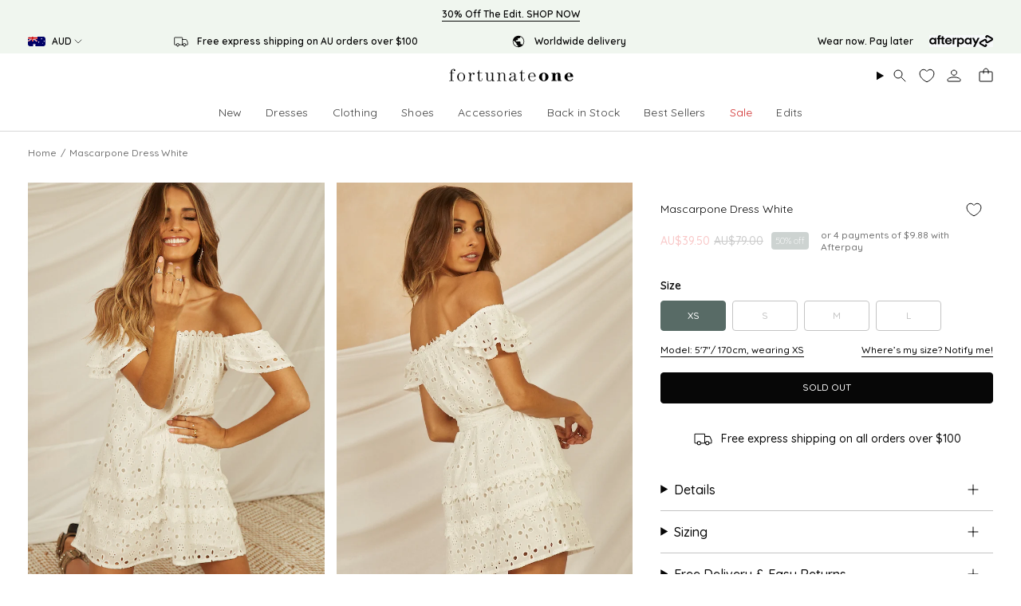

--- FILE ---
content_type: text/html; charset=utf-8
request_url: https://au.fortunateone.com/products/mascarpone-dress
body_size: 101069
content:
<!doctype html>
<html class="no-js no-touch supports-no-cookies" lang="en">
<head>

<script type="text/javascript" src=https://assets.emarsys.net/web-emarsys-sdk/4.3.1/web-emarsys-sdk.js async></script><script>
    var WebEmarsysSdk = WebEmarsysSdk || [];
    WebEmarsysSdk.push(['init', {
      enableLogging: true,
      applicationCode: 'EMSA2-3C93E',
      safariWebsitePushID: 'web.com.fortunateone.au',
      defaultNotificationTitle: 'Fortunate One',
      defaultNotificationIcon: 'https://link-au.fortunateone.com/custloads/1048827822/md_20360.jpg',
      autoSubscribe: false,
      serviceWorker: {
        url: 'apps/ems/web-emarsys-sdk/4.3.1/service-worker.js',
        applicationServerPublicKey: 'BGGDLxpOzjxqcJ7uGsd8A4QqS-yAj_z7h6faRlcXjwDDgZwiJ4mX9PSgCRqA7M_UT-rEI7WmMHVY-XUpOmqA8ZU'
      }
    }])
  </script><script>
    window.dataLayer = window.dataLayer || [];
</script>



  
  <meta charset="UTF-8">
  <meta http-equiv="X-UA-Compatible" content="IE=edge">
  <meta name="viewport" content="width=device-width, initial-scale=1.0, maximum-scale=1, user-scalable=no">
  <meta name="theme-color" content="#586b66"><link rel="canonical" href="https://au.fortunateone.com/products/mascarpone-dress">



<link rel="alternate" href="https://www.fortunateone.com/products/mascarpone-dress" hreflang="en-us"/>
  <link rel="alternate" href="https://au.fortunateone.com/products/mascarpone-dress" hreflang="en-au"/>
  <link rel="alternate" href="https://au.fortunateone.com/products/mascarpone-dress" hreflang="x-default"/>



  <meta name="format-detection" content="telephone=no">

  <link rel="preconnect" href="https://cdn.shopify.com" crossorigin>
  <meta name="google-site-verification" content="0a2ba91e81f4dfda" />

  
  <!-- ======================= Broadcast Theme V5.8.1 ========================= -->

  <link href="//au.fortunateone.com/cdn/shop/t/210/assets/theme.css?v=2038229329233903341764733615" as="style" rel="preload">
  <link href="//au.fortunateone.com/cdn/shop/t/210/assets/vendor.js?v=37228463622838409191764733616" as="script" rel="preload">
  <link href="//au.fortunateone.com/cdn/shop/t/210/assets/theme.js?v=141781695249851552481764733616" as="script" rel="preload">
  <link href="//au.fortunateone.com/cdn/shop/t/210/assets/custom.js?v=68132554231397412551764733616" as="script" rel="preload">

    <link rel="icon" type="image/png" href="//au.fortunateone.com/cdn/shop/files/Favicon.png?crop=center&height=32&v=1628838474&width=32">
  

  <!-- Title and descriptions ================================================ -->
  
<title>Mascarpone Dress White | Fortunate One</title>

  
    
  

  <meta property="og:site_name" content="Fortunate One">
  <meta property="og:url" content="">
  <meta property="og:title" content="Mascarpone Dress White">
  <meta property="og:type" content="product">
  <meta property="og:description" content="Dreams of sweet ice cream in Puglia in our Mascarpone Dress! The off the shoulder neckline is perfect for catching a few rays on your yacht or at the nearest beach bar! We love pairing ours with a sweet, cross-body bag and some tan slides to finish the look! Floaty dress, true to size Off the shoulder straps Elasticate"><meta property="og:image" content="http://au.fortunateone.com/cdn/shop/products/fo181018_00014_1200x1200.jpg?v=1625570771"><meta property="og:image" content="http://au.fortunateone.com/cdn/shop/products/fo181018_00004_1200x1200.jpg?v=1625570771"><meta property="og:image" content="http://au.fortunateone.com/cdn/shop/products/fo181018_00007_1200x1200.jpg?v=1625570771">
  <meta property="og:image:secure_url" content="https://au.fortunateone.com/cdn/shop/products/fo181018_00014_1200x1200.jpg?v=1625570771"><meta property="og:image:secure_url" content="https://au.fortunateone.com/cdn/shop/products/fo181018_00004_1200x1200.jpg?v=1625570771"><meta property="og:image:secure_url" content="https://au.fortunateone.com/cdn/shop/products/fo181018_00007_1200x1200.jpg?v=1625570771">
  <meta name="twitter:site" content="@">
  <meta name="twitter:card" content="summary_large_image">
  <meta name="twitter:title" content="Mascarpone Dress White">
  <meta name="twitter:description" content="Dreams of sweet ice cream in Puglia in our Mascarpone Dress! The off the shoulder neckline is perfect for catching a few rays on your yacht or at the nearest beach bar! We love pairing ours with a sweet, cross-body bag and some tan slides to finish the look! Floaty dress, true to size Off the shoulder straps Elasticate">


  <!-- CSS ================================================================== -->
  <style data-shopify>
@font-face {
  font-family: Besley;
  font-weight: 400;
  font-style: normal;
  font-display: swap;
  src: url("//au.fortunateone.com/cdn/fonts/besley/besley_n4.63b3ba79124e9efd5f425a6785cb953541abbde0.woff2") format("woff2"),
       url("//au.fortunateone.com/cdn/fonts/besley/besley_n4.a92dcaabaec414e1c5313cc53a6aa59c07f32993.woff") format("woff");
}

    @font-face {
  font-family: Quicksand;
  font-weight: 500;
  font-style: normal;
  font-display: swap;
  src: url("//au.fortunateone.com/cdn/fonts/quicksand/quicksand_n5.8f86b119923a62b5ca76bc9a6fb25da7a7498802.woff2") format("woff2"),
       url("//au.fortunateone.com/cdn/fonts/quicksand/quicksand_n5.c31882e058f76d723a7b6b725ac3ca095b5a2a70.woff") format("woff");
}

    @font-face {
  font-family: Quicksand;
  font-weight: 500;
  font-style: normal;
  font-display: swap;
  src: url("//au.fortunateone.com/cdn/fonts/quicksand/quicksand_n5.8f86b119923a62b5ca76bc9a6fb25da7a7498802.woff2") format("woff2"),
       url("//au.fortunateone.com/cdn/fonts/quicksand/quicksand_n5.c31882e058f76d723a7b6b725ac3ca095b5a2a70.woff") format("woff");
}


    
      @font-face {
  font-family: Besley;
  font-weight: 500;
  font-style: normal;
  font-display: swap;
  src: url("//au.fortunateone.com/cdn/fonts/besley/besley_n5.2af9d9131e5f2d6dfee4e45269cde0fa6bd0b7cd.woff2") format("woff2"),
       url("//au.fortunateone.com/cdn/fonts/besley/besley_n5.895fba38908e039a5af57a8b75a629892a505f80.woff") format("woff");
}

    

    
      @font-face {
  font-family: Quicksand;
  font-weight: 600;
  font-style: normal;
  font-display: swap;
  src: url("//au.fortunateone.com/cdn/fonts/quicksand/quicksand_n6.2d744c302b66242b8689223a01c2ae7d363b7b45.woff2") format("woff2"),
       url("//au.fortunateone.com/cdn/fonts/quicksand/quicksand_n6.0d771117677705be6acb5844d65cf2b9cbf6ea3d.woff") format("woff");
}

    

    
    

    

    

  </style>

  
<style data-shopify>

:root {--scrollbar-width: 0px;





--COLOR-VIDEO-BG: #f2f2f2;
--COLOR-BG-BRIGHTER: #f2f2f2;--COLOR-BG: #ffffff;--COLOR-BG-ALPHA-25: rgba(255, 255, 255, 0.25);
--COLOR-BG-TRANSPARENT: rgba(255, 255, 255, 0);
--COLOR-BG-SECONDARY: #f7f9fa;
--COLOR-BG-SECONDARY-LIGHTEN: #ffffff;
--COLOR-BG-RGB: 255, 255, 255;

--COLOR-TEXT-DARK: #000000;
--COLOR-TEXT: #070707;
--COLOR-TEXT-LIGHT: #515151;


/* === Opacity shades of grey ===*/
--COLOR-A5:  rgba(7, 7, 7, 0.05);
--COLOR-A10: rgba(7, 7, 7, 0.1);
--COLOR-A15: rgba(7, 7, 7, 0.15);
--COLOR-A20: rgba(7, 7, 7, 0.2);
--COLOR-A25: rgba(7, 7, 7, 0.25);
--COLOR-A30: rgba(7, 7, 7, 0.3);
--COLOR-A35: rgba(7, 7, 7, 0.35);
--COLOR-A40: rgba(7, 7, 7, 0.4);
--COLOR-A45: rgba(7, 7, 7, 0.45);
--COLOR-A50: rgba(7, 7, 7, 0.5);
--COLOR-A55: rgba(7, 7, 7, 0.55);
--COLOR-A60: rgba(7, 7, 7, 0.6);
--COLOR-A65: rgba(7, 7, 7, 0.65);
--COLOR-A70: rgba(7, 7, 7, 0.7);
--COLOR-A75: rgba(7, 7, 7, 0.75);
--COLOR-A80: rgba(7, 7, 7, 0.8);
--COLOR-A85: rgba(7, 7, 7, 0.85);
--COLOR-A90: rgba(7, 7, 7, 0.9);
--COLOR-A95: rgba(7, 7, 7, 0.95);

--COLOR-BORDER: rgb(240, 240, 240);
--COLOR-BORDER-LIGHT: #f6f6f6;
--COLOR-BORDER-HAIRLINE: #f7f7f7;
--COLOR-BORDER-DARK: #bdbdbd;/* === Bright color ===*/
--COLOR-PRIMARY: #586b66;
--COLOR-PRIMARY-HOVER: #2f4741;
--COLOR-PRIMARY-FADE: rgba(88, 107, 102, 0.05);
--COLOR-PRIMARY-FADE-HOVER: rgba(88, 107, 102, 0.1);
--COLOR-PRIMARY-LIGHT: #95c7b9;--COLOR-PRIMARY-OPPOSITE: #ffffff;



/* === link Color ===*/
--COLOR-LINK: #070707;
--COLOR-LINK-HOVER: rgba(7, 7, 7, 0.7);
--COLOR-LINK-FADE: rgba(7, 7, 7, 0.05);
--COLOR-LINK-FADE-HOVER: rgba(7, 7, 7, 0.1);--COLOR-LINK-OPPOSITE: #ffffff;


/* === Product grid sale tags ===*/
--COLOR-SALE-BG: #586b66;
--COLOR-SALE-TEXT: #ffffff;

/* === Product grid badges ===*/
--COLOR-BADGE-BG: #586b66;
--COLOR-BADGE-TEXT: #f7f9fa;

/* === Product sale color ===*/
--COLOR-SALE: #eb4747;

/* === Gray background on Product grid items ===*/--filter-bg: 1.0;/* === Helper colors for form error states ===*/
--COLOR-ERROR: #721C24;
--COLOR-ERROR-BG: #F8D7DA;
--COLOR-ERROR-BORDER: #F5C6CB;



  --RADIUS: 3px;
  --RADIUS-SELECT: 3px;

--COLOR-HEADER-BG: #ffffff;--COLOR-HEADER-BG-TRANSPARENT: rgba(255, 255, 255, 0);
--COLOR-HEADER-LINK: #070707;
--COLOR-HEADER-LINK-HOVER: rgba(7, 7, 7, 0.7);

--COLOR-MENU-BG: #ffffff;
--COLOR-MENU-LINK: #070707;
--COLOR-MENU-LINK-HOVER: rgba(7, 7, 7, 0.7);
--COLOR-SUBMENU-BG: #ffffff;
--COLOR-SUBMENU-LINK: #070707;
--COLOR-SUBMENU-LINK-HOVER: rgba(7, 7, 7, 0.7);
--COLOR-SUBMENU-TEXT-LIGHT: #515151;
--COLOR-MENU-TRANSPARENT: #ffffff;
--COLOR-MENU-TRANSPARENT-HOVER: rgba(255, 255, 255, 0.7);--COLOR-FOOTER-BG: #ffffff;
--COLOR-FOOTER-BG-HAIRLINE: #f7f7f7;
--COLOR-FOOTER-TEXT: #070707;
--COLOR-FOOTER-TEXT-A35: rgba(7, 7, 7, 0.35);
--COLOR-FOOTER-TEXT-A75: rgba(7, 7, 7, 0.75);
--COLOR-FOOTER-LINK: #070707;
--COLOR-FOOTER-LINK-HOVER: rgba(7, 7, 7, 0.7);
--COLOR-FOOTER-BORDER: #212121;

--TRANSPARENT: rgba(255, 255, 255, 0);

/* === Default overlay opacity ===*/
--overlay-opacity: 0;
--underlay-opacity: 1;
--underlay-bg: rgba(0,0,0,0.4);

/* === Custom Cursor ===*/
--ICON-ZOOM-IN: url( "//au.fortunateone.com/cdn/shop/t/210/assets/icon-zoom-in.svg?v=182473373117644429561764733614" );
--ICON-ZOOM-OUT: url( "//au.fortunateone.com/cdn/shop/t/210/assets/icon-zoom-out.svg?v=101497157853986683871764733614" );

/* === Custom Icons ===*/


  
  --ICON-ADD-BAG: url( "//au.fortunateone.com/cdn/shop/t/210/assets/icon-add-bag.svg?v=23763382405227654651764733616" );
  --ICON-ADD-CART: url( "//au.fortunateone.com/cdn/shop/t/210/assets/icon-add-cart.svg?v=3962293684743587821764733617" );
  --ICON-ARROW-LEFT: url( "//au.fortunateone.com/cdn/shop/t/210/assets/icon-arrow-left.svg?v=136066145774695772731764733615" );
  --ICON-ARROW-RIGHT: url( "//au.fortunateone.com/cdn/shop/t/210/assets/icon-arrow-right.svg?v=150928298113663093401764733616" );
  --ICON-SELECT: url("//au.fortunateone.com/cdn/shop/t/210/assets/icon-select.svg?v=150573211567947701091764733617");


--PRODUCT-GRID-ASPECT-RATIO: 150.0%;

/* === Typography ===*/
--FONT-WEIGHT-BODY: 500;
--FONT-WEIGHT-BODY-BOLD: 600;

--FONT-STACK-BODY: Quicksand, sans-serif;
--FONT-STYLE-BODY: normal;
--FONT-STYLE-BODY-ITALIC: italic;
--FONT-ADJUST-BODY: 1.0;

--LETTER-SPACING-BODY: 0.025em;

--FONT-WEIGHT-HEADING: 400;
--FONT-WEIGHT-HEADING-BOLD: 500;

--FONT-UPPERCASE-HEADING: none;
--LETTER-SPACING-HEADING: 0.0em;

--FONT-STACK-HEADING: Besley, serif;
--FONT-STYLE-HEADING: normal;
--FONT-STYLE-HEADING-ITALIC: italic;
--FONT-ADJUST-HEADING: 1.15;

--FONT-WEIGHT-SUBHEADING: 500;
--FONT-WEIGHT-SUBHEADING-BOLD: 600;

--FONT-STACK-SUBHEADING: Quicksand, sans-serif;
--FONT-STYLE-SUBHEADING: normal;
--FONT-STYLE-SUBHEADING-ITALIC: italic;
--FONT-ADJUST-SUBHEADING: 1.0;

--FONT-UPPERCASE-SUBHEADING: uppercase;
--LETTER-SPACING-SUBHEADING: 0.1em;

--FONT-STACK-NAV: Quicksand, sans-serif;
--FONT-STYLE-NAV: normal;
--FONT-STYLE-NAV-ITALIC: italic;
--FONT-ADJUST-NAV: 1.0;

--FONT-WEIGHT-NAV: 500;
--FONT-WEIGHT-NAV-BOLD: 600;

--LETTER-SPACING-NAV: 0.0em;

--FONT-SIZE-BASE: 1.0rem;
--FONT-SIZE-BASE-PERCENT: 1.0;

/* === Parallax ===*/
--PARALLAX-STRENGTH-MIN: 120.0%;
--PARALLAX-STRENGTH-MAX: 130.0%;--COLUMNS: 4;
--COLUMNS-MEDIUM: 3;
--COLUMNS-SMALL: 2;
--COLUMNS-MOBILE: 1;--LAYOUT-OUTER: 50px;
  --LAYOUT-GUTTER: 32px;
  --LAYOUT-OUTER-MEDIUM: 30px;
  --LAYOUT-GUTTER-MEDIUM: 22px;
  --LAYOUT-OUTER-SMALL: 16px;
  --LAYOUT-GUTTER-SMALL: 16px;--base-animation-delay: 0ms;
--line-height-normal: 1.375; /* Equals to line-height: normal; */--SIDEBAR-WIDTH: 288px;
  --SIDEBAR-WIDTH-MEDIUM: 258px;--DRAWER-WIDTH: 380px;--ICON-STROKE-WIDTH: 1px;/* === Button General ===*/
--BTN-FONT-STACK: Quicksand, sans-serif;
--BTN-FONT-WEIGHT: 500;
--BTN-FONT-STYLE: normal;
--BTN-FONT-SIZE: 12px;

--BTN-LETTER-SPACING: 0.0em;
--BTN-UPPERCASE: uppercase;
--BTN-TEXT-ARROW-OFFSET: -1px;

/* === Button Primary ===*/
--BTN-PRIMARY-BORDER-COLOR: #070707;
--BTN-PRIMARY-BG-COLOR: #070707;
--BTN-PRIMARY-TEXT-COLOR: #ffffff;


  --BTN-PRIMARY-BG-COLOR-BRIGHTER: #212121;


/* === Button Secondary ===*/
--BTN-SECONDARY-BORDER-COLOR: #586b66;
--BTN-SECONDARY-BG-COLOR: #586b66;
--BTN-SECONDARY-TEXT-COLOR: #ffffff;


  --BTN-SECONDARY-BG-COLOR-BRIGHTER: #4c5d59;


/* === Button White ===*/
--TEXT-BTN-BORDER-WHITE: #fff;
--TEXT-BTN-BG-WHITE: #fff;
--TEXT-BTN-WHITE: #000;
--TEXT-BTN-BG-WHITE-BRIGHTER: #f2f2f2;

/* === Button Black ===*/
--TEXT-BTN-BG-BLACK: #000;
--TEXT-BTN-BORDER-BLACK: #000;
--TEXT-BTN-BLACK: #fff;
--TEXT-BTN-BG-BLACK-BRIGHTER: #1a1a1a;

/* === Default Cart Gradient ===*/

--FREE-SHIPPING-GRADIENT: linear-gradient(to right, var(--COLOR-PRIMARY-LIGHT) 0%, var(--COLOR-PRIMARY) 100%);

/* === Swatch Size ===*/
--swatch-size-filters: calc(1.15rem * var(--FONT-ADJUST-BODY));
--swatch-size-product: calc(2.2rem * var(--FONT-ADJUST-BODY));
}

/* === Backdrop ===*/
::backdrop {
  --underlay-opacity: 1;
  --underlay-bg: rgba(0,0,0,0.4);
}
</style>


  <link href="//au.fortunateone.com/cdn/shop/t/210/assets/theme.css?v=2038229329233903341764733615" rel="stylesheet" type="text/css" media="all" />
<link href="//au.fortunateone.com/cdn/shop/t/210/assets/swatches.css?v=157844926215047500451764733614" as="style" rel="preload">
    <link href="//au.fortunateone.com/cdn/shop/t/210/assets/swatches.css?v=157844926215047500451764733614" rel="stylesheet" type="text/css" media="all" />
<style data-shopify>.swatches {
    --black: #000000;--white: #fafafa;--blank: url(//au.fortunateone.com/cdn/shop/files/blank_small.png?v=14096);
  }</style>

  <link href="//au.fortunateone.com/cdn/shop/t/210/assets/customstyles.css?v=115486163215103336681769054843" rel="stylesheet" type="text/css" media="all" />
<script>
    if (window.navigator.userAgent.indexOf('MSIE ') > 0 || window.navigator.userAgent.indexOf('Trident/') > 0) {
      document.documentElement.className = document.documentElement.className + ' ie';

      var scripts = document.getElementsByTagName('script')[0];
      var polyfill = document.createElement("script");
      polyfill.defer = true;
      polyfill.src = "//au.fortunateone.com/cdn/shop/t/210/assets/ie11.js?v=144489047535103983231764733615";

      scripts.parentNode.insertBefore(polyfill, scripts);
    } else {
      document.documentElement.className = document.documentElement.className.replace('no-js', 'js');
    }

    document.documentElement.style.setProperty('--scrollbar-width', `${getScrollbarWidth()}px`);

    function getScrollbarWidth() {
      // Creating invisible container
      const outer = document.createElement('div');
      outer.style.visibility = 'hidden';
      outer.style.overflow = 'scroll'; // forcing scrollbar to appear
      outer.style.msOverflowStyle = 'scrollbar'; // needed for WinJS apps
      document.documentElement.appendChild(outer);

      // Creating inner element and placing it in the container
      const inner = document.createElement('div');
      outer.appendChild(inner);

      // Calculating difference between container's full width and the child width
      const scrollbarWidth = outer.offsetWidth - inner.offsetWidth;

      // Removing temporary elements from the DOM
      outer.parentNode.removeChild(outer);

      return scrollbarWidth;
    }

    let root = '/';
    if (root[root.length - 1] !== '/') {
      root = root + '/';
    }

    window.theme = {
      routes: {
        root: root,
        cart_url: '/cart',
        cart_add_url: '/cart/add',
        cart_change_url: '/cart/change',
        product_recommendations_url: '/recommendations/products',
        predictive_search_url: '/search/suggest',
        addresses_url: '/account/addresses'
      },
      assets: {
        photoswipe: '//au.fortunateone.com/cdn/shop/t/210/assets/photoswipe.js?v=162613001030112971491764733616',
        smoothscroll: '//au.fortunateone.com/cdn/shop/t/210/assets/smoothscroll.js?v=37906625415260927261764733617',
      },
      strings: {
        addToCart: "Add to Bag",
        cartAcceptanceError: "You must accept our terms and conditions.",
        soldOut: "Sold Out",
        from: "From",
        preOrder: "Pre-order",
        sale: "Sale",
        subscription: "Subscription",
        unavailable: "Unavailable",
        unitPrice: "Unit price",
        unitPriceSeparator: "per",
        shippingCalcSubmitButton: "Calculate shipping",
        shippingCalcSubmitButtonDisabled: "Calculating...",
        selectValue: "Select value",
        selectColor: "Select color",
        oneColor: "color",
        otherColor: "colors",
        upsellAddToCart: "Add",
        free: "Free",
        swatchesColor: "Color, Colour",
        sku: "SKU",
      },
      settings: {
        cartType: "drawer",
        customerLoggedIn: null ? true : false,
        enableQuickAdd: true,
        enableAnimations: false,
        variantOnSale: true,
        collectionSwatchStyle: "text-slider",
        swatchesType: "theme"
      },
      sliderArrows: {
        prev: '<button type="button" class="slider__button slider__button--prev" data-button-arrow data-button-prev>' + "Previous" + '</button>',
        next: '<button type="button" class="slider__button slider__button--next" data-button-arrow data-button-next>' + "Next" + '</button>',
      },
      moneyFormat: true ? "AU${{amount}}" : "AU${{amount}}",
      moneyWithoutCurrencyFormat: "AU${{amount}}",
      moneyWithCurrencyFormat: "AU${{amount}}",
      subtotal: 0,
      info: {
        name: 'broadcast'
      },
      version: '5.8.1'
    };

    let windowInnerHeight = window.innerHeight;
    document.documentElement.style.setProperty('--full-height', `${windowInnerHeight}px`);
    document.documentElement.style.setProperty('--three-quarters', `${windowInnerHeight * 0.75}px`);
    document.documentElement.style.setProperty('--two-thirds', `${windowInnerHeight * 0.66}px`);
    document.documentElement.style.setProperty('--one-half', `${windowInnerHeight * 0.5}px`);
    document.documentElement.style.setProperty('--one-third', `${windowInnerHeight * 0.33}px`);
    document.documentElement.style.setProperty('--one-fifth', `${windowInnerHeight * 0.2}px`);
  </script>

  

  <!-- Theme Javascript ============================================================== -->
  <script src="//au.fortunateone.com/cdn/shop/t/210/assets/vendor.js?v=37228463622838409191764733616" defer="defer"></script>
  <script src="//au.fortunateone.com/cdn/shop/t/210/assets/theme.js?v=141781695249851552481764733616" defer="defer"></script><!-- Shopify app scripts =========================================================== -->

  <script>window.performance && window.performance.mark && window.performance.mark('shopify.content_for_header.start');</script><meta name="facebook-domain-verification" content="au47g8hbwg4cbwzpugl5dpsr5ebpgi">
<meta name="google-site-verification" content="lLehRg5l7q5WFXa00UckxBEziaoGLUPvvt0MtcSBUPk">
<meta id="shopify-digital-wallet" name="shopify-digital-wallet" content="/56675041461/digital_wallets/dialog">
<meta name="shopify-checkout-api-token" content="3ec2dfb7d0f4d7b3a9f238fa2aa79086">
<meta id="in-context-paypal-metadata" data-shop-id="56675041461" data-venmo-supported="false" data-environment="production" data-locale="en_US" data-paypal-v4="true" data-currency="AUD">
<link rel="alternate" type="application/json+oembed" href="https://au.fortunateone.com/products/mascarpone-dress.oembed">
<script async="async" src="/checkouts/internal/preloads.js?locale=en-AU"></script>
<link rel="preconnect" href="https://shop.app" crossorigin="anonymous">
<script async="async" src="https://shop.app/checkouts/internal/preloads.js?locale=en-AU&shop_id=56675041461" crossorigin="anonymous"></script>
<script id="apple-pay-shop-capabilities" type="application/json">{"shopId":56675041461,"countryCode":"AU","currencyCode":"AUD","merchantCapabilities":["supports3DS"],"merchantId":"gid:\/\/shopify\/Shop\/56675041461","merchantName":"Fortunate One","requiredBillingContactFields":["postalAddress","email","phone"],"requiredShippingContactFields":["postalAddress","email","phone"],"shippingType":"shipping","supportedNetworks":["visa","masterCard","amex","jcb"],"total":{"type":"pending","label":"Fortunate One","amount":"1.00"},"shopifyPaymentsEnabled":true,"supportsSubscriptions":true}</script>
<script id="shopify-features" type="application/json">{"accessToken":"3ec2dfb7d0f4d7b3a9f238fa2aa79086","betas":["rich-media-storefront-analytics"],"domain":"au.fortunateone.com","predictiveSearch":true,"shopId":56675041461,"locale":"en"}</script>
<script>var Shopify = Shopify || {};
Shopify.shop = "fortunate-one-australia.myshopify.com";
Shopify.locale = "en";
Shopify.currency = {"active":"AUD","rate":"1.0"};
Shopify.country = "AU";
Shopify.theme = {"name":"fortunate-one\/main","id":186684047541,"schema_name":"Hello Molly Theme","schema_version":"5.8.1","theme_store_id":null,"role":"main"};
Shopify.theme.handle = "null";
Shopify.theme.style = {"id":null,"handle":null};
Shopify.cdnHost = "au.fortunateone.com/cdn";
Shopify.routes = Shopify.routes || {};
Shopify.routes.root = "/";</script>
<script type="module">!function(o){(o.Shopify=o.Shopify||{}).modules=!0}(window);</script>
<script>!function(o){function n(){var o=[];function n(){o.push(Array.prototype.slice.apply(arguments))}return n.q=o,n}var t=o.Shopify=o.Shopify||{};t.loadFeatures=n(),t.autoloadFeatures=n()}(window);</script>
<script>
  window.ShopifyPay = window.ShopifyPay || {};
  window.ShopifyPay.apiHost = "shop.app\/pay";
  window.ShopifyPay.redirectState = null;
</script>
<script id="shop-js-analytics" type="application/json">{"pageType":"product"}</script>
<script defer="defer" async type="module" src="//au.fortunateone.com/cdn/shopifycloud/shop-js/modules/v2/client.init-shop-cart-sync_BT-GjEfc.en.esm.js"></script>
<script defer="defer" async type="module" src="//au.fortunateone.com/cdn/shopifycloud/shop-js/modules/v2/chunk.common_D58fp_Oc.esm.js"></script>
<script defer="defer" async type="module" src="//au.fortunateone.com/cdn/shopifycloud/shop-js/modules/v2/chunk.modal_xMitdFEc.esm.js"></script>
<script type="module">
  await import("//au.fortunateone.com/cdn/shopifycloud/shop-js/modules/v2/client.init-shop-cart-sync_BT-GjEfc.en.esm.js");
await import("//au.fortunateone.com/cdn/shopifycloud/shop-js/modules/v2/chunk.common_D58fp_Oc.esm.js");
await import("//au.fortunateone.com/cdn/shopifycloud/shop-js/modules/v2/chunk.modal_xMitdFEc.esm.js");

  window.Shopify.SignInWithShop?.initShopCartSync?.({"fedCMEnabled":true,"windoidEnabled":true});

</script>
<script>
  window.Shopify = window.Shopify || {};
  if (!window.Shopify.featureAssets) window.Shopify.featureAssets = {};
  window.Shopify.featureAssets['shop-js'] = {"shop-cart-sync":["modules/v2/client.shop-cart-sync_DZOKe7Ll.en.esm.js","modules/v2/chunk.common_D58fp_Oc.esm.js","modules/v2/chunk.modal_xMitdFEc.esm.js"],"init-fed-cm":["modules/v2/client.init-fed-cm_B6oLuCjv.en.esm.js","modules/v2/chunk.common_D58fp_Oc.esm.js","modules/v2/chunk.modal_xMitdFEc.esm.js"],"shop-cash-offers":["modules/v2/client.shop-cash-offers_D2sdYoxE.en.esm.js","modules/v2/chunk.common_D58fp_Oc.esm.js","modules/v2/chunk.modal_xMitdFEc.esm.js"],"shop-login-button":["modules/v2/client.shop-login-button_QeVjl5Y3.en.esm.js","modules/v2/chunk.common_D58fp_Oc.esm.js","modules/v2/chunk.modal_xMitdFEc.esm.js"],"pay-button":["modules/v2/client.pay-button_DXTOsIq6.en.esm.js","modules/v2/chunk.common_D58fp_Oc.esm.js","modules/v2/chunk.modal_xMitdFEc.esm.js"],"shop-button":["modules/v2/client.shop-button_DQZHx9pm.en.esm.js","modules/v2/chunk.common_D58fp_Oc.esm.js","modules/v2/chunk.modal_xMitdFEc.esm.js"],"avatar":["modules/v2/client.avatar_BTnouDA3.en.esm.js"],"init-windoid":["modules/v2/client.init-windoid_CR1B-cfM.en.esm.js","modules/v2/chunk.common_D58fp_Oc.esm.js","modules/v2/chunk.modal_xMitdFEc.esm.js"],"init-shop-for-new-customer-accounts":["modules/v2/client.init-shop-for-new-customer-accounts_C_vY_xzh.en.esm.js","modules/v2/client.shop-login-button_QeVjl5Y3.en.esm.js","modules/v2/chunk.common_D58fp_Oc.esm.js","modules/v2/chunk.modal_xMitdFEc.esm.js"],"init-shop-email-lookup-coordinator":["modules/v2/client.init-shop-email-lookup-coordinator_BI7n9ZSv.en.esm.js","modules/v2/chunk.common_D58fp_Oc.esm.js","modules/v2/chunk.modal_xMitdFEc.esm.js"],"init-shop-cart-sync":["modules/v2/client.init-shop-cart-sync_BT-GjEfc.en.esm.js","modules/v2/chunk.common_D58fp_Oc.esm.js","modules/v2/chunk.modal_xMitdFEc.esm.js"],"shop-toast-manager":["modules/v2/client.shop-toast-manager_DiYdP3xc.en.esm.js","modules/v2/chunk.common_D58fp_Oc.esm.js","modules/v2/chunk.modal_xMitdFEc.esm.js"],"init-customer-accounts":["modules/v2/client.init-customer-accounts_D9ZNqS-Q.en.esm.js","modules/v2/client.shop-login-button_QeVjl5Y3.en.esm.js","modules/v2/chunk.common_D58fp_Oc.esm.js","modules/v2/chunk.modal_xMitdFEc.esm.js"],"init-customer-accounts-sign-up":["modules/v2/client.init-customer-accounts-sign-up_iGw4briv.en.esm.js","modules/v2/client.shop-login-button_QeVjl5Y3.en.esm.js","modules/v2/chunk.common_D58fp_Oc.esm.js","modules/v2/chunk.modal_xMitdFEc.esm.js"],"shop-follow-button":["modules/v2/client.shop-follow-button_CqMgW2wH.en.esm.js","modules/v2/chunk.common_D58fp_Oc.esm.js","modules/v2/chunk.modal_xMitdFEc.esm.js"],"checkout-modal":["modules/v2/client.checkout-modal_xHeaAweL.en.esm.js","modules/v2/chunk.common_D58fp_Oc.esm.js","modules/v2/chunk.modal_xMitdFEc.esm.js"],"shop-login":["modules/v2/client.shop-login_D91U-Q7h.en.esm.js","modules/v2/chunk.common_D58fp_Oc.esm.js","modules/v2/chunk.modal_xMitdFEc.esm.js"],"lead-capture":["modules/v2/client.lead-capture_BJmE1dJe.en.esm.js","modules/v2/chunk.common_D58fp_Oc.esm.js","modules/v2/chunk.modal_xMitdFEc.esm.js"],"payment-terms":["modules/v2/client.payment-terms_Ci9AEqFq.en.esm.js","modules/v2/chunk.common_D58fp_Oc.esm.js","modules/v2/chunk.modal_xMitdFEc.esm.js"]};
</script>
<script>(function() {
  var isLoaded = false;
  function asyncLoad() {
    if (isLoaded) return;
    isLoaded = true;
    var urls = ["\/\/cdn.shopify.com\/proxy\/9940861251673b48b9faa34ef7c5b142dd6afffdf8c75e23c09442bbf35ac03b\/snippet.plugins.emarsys.net\/emarsys-shopify-pixel-utility.js?shop=fortunate-one-australia.myshopify.com\u0026sp-cache-control=cHVibGljLCBtYXgtYWdlPTkwMA","\/\/cdn.shopify.com\/proxy\/c6ed78a747cea065ef433706e02f39aa489b5845226e0923cdfa0c0395d08bed\/cdn.scarabresearch.com\/js\/1049B8C8E5A4CA0F\/scarab-v2.js?shop=fortunate-one-australia.myshopify.com\u0026sp-cache-control=cHVibGljLCBtYXgtYWdlPTkwMA","https:\/\/t.cfjump.com\/tag\/53498?shop=fortunate-one-australia.myshopify.com","https:\/\/d18eg7dreypte5.cloudfront.net\/browse-abandonment\/smsbump_timer.js?shop=fortunate-one-australia.myshopify.com"];
    for (var i = 0; i < urls.length; i++) {
      var s = document.createElement('script');
      s.type = 'text/javascript';
      s.async = true;
      s.src = urls[i];
      var x = document.getElementsByTagName('script')[0];
      x.parentNode.insertBefore(s, x);
    }
  };
  if(window.attachEvent) {
    window.attachEvent('onload', asyncLoad);
  } else {
    window.addEventListener('load', asyncLoad, false);
  }
})();</script>
<script id="__st">var __st={"a":56675041461,"offset":39600,"reqid":"77c491fc-87bd-4eb9-a44f-1f4ffbbdee2b-1769101989","pageurl":"au.fortunateone.com\/products\/mascarpone-dress","u":"f48849cbc1bb","p":"product","rtyp":"product","rid":6825120071861};</script>
<script>window.ShopifyPaypalV4VisibilityTracking = true;</script>
<script id="captcha-bootstrap">!function(){'use strict';const t='contact',e='account',n='new_comment',o=[[t,t],['blogs',n],['comments',n],[t,'customer']],c=[[e,'customer_login'],[e,'guest_login'],[e,'recover_customer_password'],[e,'create_customer']],r=t=>t.map((([t,e])=>`form[action*='/${t}']:not([data-nocaptcha='true']) input[name='form_type'][value='${e}']`)).join(','),a=t=>()=>t?[...document.querySelectorAll(t)].map((t=>t.form)):[];function s(){const t=[...o],e=r(t);return a(e)}const i='password',u='form_key',d=['recaptcha-v3-token','g-recaptcha-response','h-captcha-response',i],f=()=>{try{return window.sessionStorage}catch{return}},m='__shopify_v',_=t=>t.elements[u];function p(t,e,n=!1){try{const o=window.sessionStorage,c=JSON.parse(o.getItem(e)),{data:r}=function(t){const{data:e,action:n}=t;return t[m]||n?{data:e,action:n}:{data:t,action:n}}(c);for(const[e,n]of Object.entries(r))t.elements[e]&&(t.elements[e].value=n);n&&o.removeItem(e)}catch(o){console.error('form repopulation failed',{error:o})}}const l='form_type',E='cptcha';function T(t){t.dataset[E]=!0}const w=window,h=w.document,L='Shopify',v='ce_forms',y='captcha';let A=!1;((t,e)=>{const n=(g='f06e6c50-85a8-45c8-87d0-21a2b65856fe',I='https://cdn.shopify.com/shopifycloud/storefront-forms-hcaptcha/ce_storefront_forms_captcha_hcaptcha.v1.5.2.iife.js',D={infoText:'Protected by hCaptcha',privacyText:'Privacy',termsText:'Terms'},(t,e,n)=>{const o=w[L][v],c=o.bindForm;if(c)return c(t,g,e,D).then(n);var r;o.q.push([[t,g,e,D],n]),r=I,A||(h.body.append(Object.assign(h.createElement('script'),{id:'captcha-provider',async:!0,src:r})),A=!0)});var g,I,D;w[L]=w[L]||{},w[L][v]=w[L][v]||{},w[L][v].q=[],w[L][y]=w[L][y]||{},w[L][y].protect=function(t,e){n(t,void 0,e),T(t)},Object.freeze(w[L][y]),function(t,e,n,w,h,L){const[v,y,A,g]=function(t,e,n){const i=e?o:[],u=t?c:[],d=[...i,...u],f=r(d),m=r(i),_=r(d.filter((([t,e])=>n.includes(e))));return[a(f),a(m),a(_),s()]}(w,h,L),I=t=>{const e=t.target;return e instanceof HTMLFormElement?e:e&&e.form},D=t=>v().includes(t);t.addEventListener('submit',(t=>{const e=I(t);if(!e)return;const n=D(e)&&!e.dataset.hcaptchaBound&&!e.dataset.recaptchaBound,o=_(e),c=g().includes(e)&&(!o||!o.value);(n||c)&&t.preventDefault(),c&&!n&&(function(t){try{if(!f())return;!function(t){const e=f();if(!e)return;const n=_(t);if(!n)return;const o=n.value;o&&e.removeItem(o)}(t);const e=Array.from(Array(32),(()=>Math.random().toString(36)[2])).join('');!function(t,e){_(t)||t.append(Object.assign(document.createElement('input'),{type:'hidden',name:u})),t.elements[u].value=e}(t,e),function(t,e){const n=f();if(!n)return;const o=[...t.querySelectorAll(`input[type='${i}']`)].map((({name:t})=>t)),c=[...d,...o],r={};for(const[a,s]of new FormData(t).entries())c.includes(a)||(r[a]=s);n.setItem(e,JSON.stringify({[m]:1,action:t.action,data:r}))}(t,e)}catch(e){console.error('failed to persist form',e)}}(e),e.submit())}));const S=(t,e)=>{t&&!t.dataset[E]&&(n(t,e.some((e=>e===t))),T(t))};for(const o of['focusin','change'])t.addEventListener(o,(t=>{const e=I(t);D(e)&&S(e,y())}));const B=e.get('form_key'),M=e.get(l),P=B&&M;t.addEventListener('DOMContentLoaded',(()=>{const t=y();if(P)for(const e of t)e.elements[l].value===M&&p(e,B);[...new Set([...A(),...v().filter((t=>'true'===t.dataset.shopifyCaptcha))])].forEach((e=>S(e,t)))}))}(h,new URLSearchParams(w.location.search),n,t,e,['guest_login'])})(!0,!0)}();</script>
<script integrity="sha256-4kQ18oKyAcykRKYeNunJcIwy7WH5gtpwJnB7kiuLZ1E=" data-source-attribution="shopify.loadfeatures" defer="defer" src="//au.fortunateone.com/cdn/shopifycloud/storefront/assets/storefront/load_feature-a0a9edcb.js" crossorigin="anonymous"></script>
<script crossorigin="anonymous" defer="defer" src="//au.fortunateone.com/cdn/shopifycloud/storefront/assets/shopify_pay/storefront-65b4c6d7.js?v=20250812"></script>
<script data-source-attribution="shopify.dynamic_checkout.dynamic.init">var Shopify=Shopify||{};Shopify.PaymentButton=Shopify.PaymentButton||{isStorefrontPortableWallets:!0,init:function(){window.Shopify.PaymentButton.init=function(){};var t=document.createElement("script");t.src="https://au.fortunateone.com/cdn/shopifycloud/portable-wallets/latest/portable-wallets.en.js",t.type="module",document.head.appendChild(t)}};
</script>
<script data-source-attribution="shopify.dynamic_checkout.buyer_consent">
  function portableWalletsHideBuyerConsent(e){var t=document.getElementById("shopify-buyer-consent"),n=document.getElementById("shopify-subscription-policy-button");t&&n&&(t.classList.add("hidden"),t.setAttribute("aria-hidden","true"),n.removeEventListener("click",e))}function portableWalletsShowBuyerConsent(e){var t=document.getElementById("shopify-buyer-consent"),n=document.getElementById("shopify-subscription-policy-button");t&&n&&(t.classList.remove("hidden"),t.removeAttribute("aria-hidden"),n.addEventListener("click",e))}window.Shopify?.PaymentButton&&(window.Shopify.PaymentButton.hideBuyerConsent=portableWalletsHideBuyerConsent,window.Shopify.PaymentButton.showBuyerConsent=portableWalletsShowBuyerConsent);
</script>
<script data-source-attribution="shopify.dynamic_checkout.cart.bootstrap">document.addEventListener("DOMContentLoaded",(function(){function t(){return document.querySelector("shopify-accelerated-checkout-cart, shopify-accelerated-checkout")}if(t())Shopify.PaymentButton.init();else{new MutationObserver((function(e,n){t()&&(Shopify.PaymentButton.init(),n.disconnect())})).observe(document.body,{childList:!0,subtree:!0})}}));
</script>
<link id="shopify-accelerated-checkout-styles" rel="stylesheet" media="screen" href="https://au.fortunateone.com/cdn/shopifycloud/portable-wallets/latest/accelerated-checkout-backwards-compat.css" crossorigin="anonymous">
<style id="shopify-accelerated-checkout-cart">
        #shopify-buyer-consent {
  margin-top: 1em;
  display: inline-block;
  width: 100%;
}

#shopify-buyer-consent.hidden {
  display: none;
}

#shopify-subscription-policy-button {
  background: none;
  border: none;
  padding: 0;
  text-decoration: underline;
  font-size: inherit;
  cursor: pointer;
}

#shopify-subscription-policy-button::before {
  box-shadow: none;
}

      </style>

<script>window.performance && window.performance.mark && window.performance.mark('shopify.content_for_header.end');</script>

<!-- BEGIN app block: shopify://apps/consentmo-gdpr/blocks/gdpr_cookie_consent/4fbe573f-a377-4fea-9801-3ee0858cae41 -->


<!-- END app block --><!-- BEGIN app block: shopify://apps/klaviyo-email-marketing-sms/blocks/klaviyo-onsite-embed/2632fe16-c075-4321-a88b-50b567f42507 -->












  <script async src="https://static.klaviyo.com/onsite/js/VQfBLf/klaviyo.js?company_id=VQfBLf"></script>
  <script>!function(){if(!window.klaviyo){window._klOnsite=window._klOnsite||[];try{window.klaviyo=new Proxy({},{get:function(n,i){return"push"===i?function(){var n;(n=window._klOnsite).push.apply(n,arguments)}:function(){for(var n=arguments.length,o=new Array(n),w=0;w<n;w++)o[w]=arguments[w];var t="function"==typeof o[o.length-1]?o.pop():void 0,e=new Promise((function(n){window._klOnsite.push([i].concat(o,[function(i){t&&t(i),n(i)}]))}));return e}}})}catch(n){window.klaviyo=window.klaviyo||[],window.klaviyo.push=function(){var n;(n=window._klOnsite).push.apply(n,arguments)}}}}();</script>

  
    <script id="viewed_product">
      if (item == null) {
        var _learnq = _learnq || [];

        var MetafieldReviews = null
        var MetafieldYotpoRating = null
        var MetafieldYotpoCount = null
        var MetafieldLooxRating = null
        var MetafieldLooxCount = null
        var okendoProduct = null
        var okendoProductReviewCount = null
        var okendoProductReviewAverageValue = null
        try {
          // The following fields are used for Customer Hub recently viewed in order to add reviews.
          // This information is not part of __kla_viewed. Instead, it is part of __kla_viewed_reviewed_items
          MetafieldReviews = {"rating_count":0};
          MetafieldYotpoRating = "0"
          MetafieldYotpoCount = "0"
          MetafieldLooxRating = null
          MetafieldLooxCount = null

          okendoProduct = null
          // If the okendo metafield is not legacy, it will error, which then requires the new json formatted data
          if (okendoProduct && 'error' in okendoProduct) {
            okendoProduct = null
          }
          okendoProductReviewCount = okendoProduct ? okendoProduct.reviewCount : null
          okendoProductReviewAverageValue = okendoProduct ? okendoProduct.reviewAverageValue : null
        } catch (error) {
          console.error('Error in Klaviyo onsite reviews tracking:', error);
        }

        var item = {
          Name: "Mascarpone Dress White",
          ProductID: 6825120071861,
          Categories: ["FO - AUS - ALL PRODUCT"],
          ImageURL: "https://au.fortunateone.com/cdn/shop/products/fo181018_00014_grande.jpg?v=1625570771",
          URL: "https://au.fortunateone.com/products/mascarpone-dress",
          Brand: "Hello Molly",
          Price: "AU$39.50",
          Value: "39.50",
          CompareAtPrice: "AU$79.00"
        };
        _learnq.push(['track', 'Viewed Product', item]);
        _learnq.push(['trackViewedItem', {
          Title: item.Name,
          ItemId: item.ProductID,
          Categories: item.Categories,
          ImageUrl: item.ImageURL,
          Url: item.URL,
          Metadata: {
            Brand: item.Brand,
            Price: item.Price,
            Value: item.Value,
            CompareAtPrice: item.CompareAtPrice
          },
          metafields:{
            reviews: MetafieldReviews,
            yotpo:{
              rating: MetafieldYotpoRating,
              count: MetafieldYotpoCount,
            },
            loox:{
              rating: MetafieldLooxRating,
              count: MetafieldLooxCount,
            },
            okendo: {
              rating: okendoProductReviewAverageValue,
              count: okendoProductReviewCount,
            }
          }
        }]);
      }
    </script>
  




  <script>
    window.klaviyoReviewsProductDesignMode = false
  </script>







<!-- END app block --><!-- BEGIN app block: shopify://apps/yotpo-product-reviews/blocks/settings/eb7dfd7d-db44-4334-bc49-c893b51b36cf -->


<script type="text/javascript">
  (function e(){var e=document.createElement("script");
  e.type="text/javascript",e.async=true,
  e.src="//staticw2.yotpo.com//widget.js?lang=en";
  var t=document.getElementsByTagName("script")[0];
  t.parentNode.insertBefore(e,t)})();
</script>



  
<!-- END app block --><!-- BEGIN app block: shopify://apps/cozy-country-redirect/blocks/CozyStaticScript/7b44aa65-e072-42a4-8594-17bbfd843785 --><script src="https://cozycountryredirectiii.addons.business/js/eggbox/8863/script_1fc1754018dea1a2af6a221470454dda.js?v=1&sign=1fc1754018dea1a2af6a221470454dda&shop=fortunate-one-australia.myshopify.com" type='text/javascript'></script>
<!-- END app block --><!-- BEGIN app block: shopify://apps/elevar-conversion-tracking/blocks/dataLayerEmbed/bc30ab68-b15c-4311-811f-8ef485877ad6 -->



<script type="module" dynamic>
  const configUrl = "/a/elevar/static/configs/642887e14d4bbe3b63f4c6bbd1bb082917fc1330/config.js";
  const config = (await import(configUrl)).default;
  const scriptUrl = config.script_src_app_theme_embed;

  if (scriptUrl) {
    const { handler } = await import(scriptUrl);

    await handler(
      config,
      {
        cartData: {
  marketId: "878379189",
  attributes:{},
  cartTotal: "0.0",
  currencyCode:"AUD",
  items: []
}
,
        user: {cartTotal: "0.0",
    currencyCode:"AUD",customer: {},
}
,
        isOnCartPage:false,
        collectionView:null,
        searchResultsView:null,
        productView:{
    attributes:{},
    currencyCode:"AUD",defaultVariant: {id:"YB9729D-white-XS",name:"Mascarpone Dress White",
        brand:"Hello Molly",
        category:"Clothes",
        variant:"XS",
        price: "39.5",
        productId: "6825120071861",
        variantId: "40422493094069",
        compareAtPrice: "79.0",image:"\/\/au.fortunateone.com\/cdn\/shop\/products\/fo181018_00014.jpg?v=1625570771",url:"\/products\/mascarpone-dress?variant=40422493094069"},items: [{id:"YB9729D-white-XS",name:"Mascarpone Dress White",
          brand:"Hello Molly",
          category:"Clothes",
          variant:"XS",
          price: "39.5",
          productId: "6825120071861",
          variantId: "40422493094069",
          compareAtPrice: "79.0",image:"\/\/au.fortunateone.com\/cdn\/shop\/products\/fo181018_00014.jpg?v=1625570771",url:"\/products\/mascarpone-dress?variant=40422493094069"},{id:"YB9729D-white-S",name:"Mascarpone Dress White",
          brand:"Hello Molly",
          category:"Clothes",
          variant:"S",
          price: "39.5",
          productId: "6825120071861",
          variantId: "40422493126837",
          compareAtPrice: "79.0",image:"\/\/au.fortunateone.com\/cdn\/shop\/products\/fo181018_00014.jpg?v=1625570771",url:"\/products\/mascarpone-dress?variant=40422493126837"},{id:"YB9729D-white-M",name:"Mascarpone Dress White",
          brand:"Hello Molly",
          category:"Clothes",
          variant:"M",
          price: "39.5",
          productId: "6825120071861",
          variantId: "40422493159605",
          compareAtPrice: "79.0",image:"\/\/au.fortunateone.com\/cdn\/shop\/products\/fo181018_00014.jpg?v=1625570771",url:"\/products\/mascarpone-dress?variant=40422493159605"},{id:"YB9729D-white-L",name:"Mascarpone Dress White",
          brand:"Hello Molly",
          category:"Clothes",
          variant:"L",
          price: "39.5",
          productId: "6825120071861",
          variantId: "40422493192373",
          compareAtPrice: "79.0",image:"\/\/au.fortunateone.com\/cdn\/shop\/products\/fo181018_00014.jpg?v=1625570771",url:"\/products\/mascarpone-dress?variant=40422493192373"},]
  },
        checkoutComplete: null
      }
    );
  }
</script>


<!-- END app block --><link href="https://cdn.shopify.com/extensions/019bc237-e6a0-75fa-a84b-a22337af908e/swish-formerly-wishlist-king-218/assets/component-wishlist-button-block.css" rel="stylesheet" type="text/css" media="all">
<script src="https://cdn.shopify.com/extensions/019be686-6d6b-7450-94c8-f1d008d39fc2/consentmo-gdpr-593/assets/consentmo_cookie_consent.js" type="text/javascript" defer="defer"></script>
<link href="https://monorail-edge.shopifysvc.com" rel="dns-prefetch">
<script>(function(){if ("sendBeacon" in navigator && "performance" in window) {try {var session_token_from_headers = performance.getEntriesByType('navigation')[0].serverTiming.find(x => x.name == '_s').description;} catch {var session_token_from_headers = undefined;}var session_cookie_matches = document.cookie.match(/_shopify_s=([^;]*)/);var session_token_from_cookie = session_cookie_matches && session_cookie_matches.length === 2 ? session_cookie_matches[1] : "";var session_token = session_token_from_headers || session_token_from_cookie || "";function handle_abandonment_event(e) {var entries = performance.getEntries().filter(function(entry) {return /monorail-edge.shopifysvc.com/.test(entry.name);});if (!window.abandonment_tracked && entries.length === 0) {window.abandonment_tracked = true;var currentMs = Date.now();var navigation_start = performance.timing.navigationStart;var payload = {shop_id: 56675041461,url: window.location.href,navigation_start,duration: currentMs - navigation_start,session_token,page_type: "product"};window.navigator.sendBeacon("https://monorail-edge.shopifysvc.com/v1/produce", JSON.stringify({schema_id: "online_store_buyer_site_abandonment/1.1",payload: payload,metadata: {event_created_at_ms: currentMs,event_sent_at_ms: currentMs}}));}}window.addEventListener('pagehide', handle_abandonment_event);}}());</script>
<script id="web-pixels-manager-setup">(function e(e,d,r,n,o){if(void 0===o&&(o={}),!Boolean(null===(a=null===(i=window.Shopify)||void 0===i?void 0:i.analytics)||void 0===a?void 0:a.replayQueue)){var i,a;window.Shopify=window.Shopify||{};var t=window.Shopify;t.analytics=t.analytics||{};var s=t.analytics;s.replayQueue=[],s.publish=function(e,d,r){return s.replayQueue.push([e,d,r]),!0};try{self.performance.mark("wpm:start")}catch(e){}var l=function(){var e={modern:/Edge?\/(1{2}[4-9]|1[2-9]\d|[2-9]\d{2}|\d{4,})\.\d+(\.\d+|)|Firefox\/(1{2}[4-9]|1[2-9]\d|[2-9]\d{2}|\d{4,})\.\d+(\.\d+|)|Chrom(ium|e)\/(9{2}|\d{3,})\.\d+(\.\d+|)|(Maci|X1{2}).+ Version\/(15\.\d+|(1[6-9]|[2-9]\d|\d{3,})\.\d+)([,.]\d+|)( \(\w+\)|)( Mobile\/\w+|) Safari\/|Chrome.+OPR\/(9{2}|\d{3,})\.\d+\.\d+|(CPU[ +]OS|iPhone[ +]OS|CPU[ +]iPhone|CPU IPhone OS|CPU iPad OS)[ +]+(15[._]\d+|(1[6-9]|[2-9]\d|\d{3,})[._]\d+)([._]\d+|)|Android:?[ /-](13[3-9]|1[4-9]\d|[2-9]\d{2}|\d{4,})(\.\d+|)(\.\d+|)|Android.+Firefox\/(13[5-9]|1[4-9]\d|[2-9]\d{2}|\d{4,})\.\d+(\.\d+|)|Android.+Chrom(ium|e)\/(13[3-9]|1[4-9]\d|[2-9]\d{2}|\d{4,})\.\d+(\.\d+|)|SamsungBrowser\/([2-9]\d|\d{3,})\.\d+/,legacy:/Edge?\/(1[6-9]|[2-9]\d|\d{3,})\.\d+(\.\d+|)|Firefox\/(5[4-9]|[6-9]\d|\d{3,})\.\d+(\.\d+|)|Chrom(ium|e)\/(5[1-9]|[6-9]\d|\d{3,})\.\d+(\.\d+|)([\d.]+$|.*Safari\/(?![\d.]+ Edge\/[\d.]+$))|(Maci|X1{2}).+ Version\/(10\.\d+|(1[1-9]|[2-9]\d|\d{3,})\.\d+)([,.]\d+|)( \(\w+\)|)( Mobile\/\w+|) Safari\/|Chrome.+OPR\/(3[89]|[4-9]\d|\d{3,})\.\d+\.\d+|(CPU[ +]OS|iPhone[ +]OS|CPU[ +]iPhone|CPU IPhone OS|CPU iPad OS)[ +]+(10[._]\d+|(1[1-9]|[2-9]\d|\d{3,})[._]\d+)([._]\d+|)|Android:?[ /-](13[3-9]|1[4-9]\d|[2-9]\d{2}|\d{4,})(\.\d+|)(\.\d+|)|Mobile Safari.+OPR\/([89]\d|\d{3,})\.\d+\.\d+|Android.+Firefox\/(13[5-9]|1[4-9]\d|[2-9]\d{2}|\d{4,})\.\d+(\.\d+|)|Android.+Chrom(ium|e)\/(13[3-9]|1[4-9]\d|[2-9]\d{2}|\d{4,})\.\d+(\.\d+|)|Android.+(UC? ?Browser|UCWEB|U3)[ /]?(15\.([5-9]|\d{2,})|(1[6-9]|[2-9]\d|\d{3,})\.\d+)\.\d+|SamsungBrowser\/(5\.\d+|([6-9]|\d{2,})\.\d+)|Android.+MQ{2}Browser\/(14(\.(9|\d{2,})|)|(1[5-9]|[2-9]\d|\d{3,})(\.\d+|))(\.\d+|)|K[Aa][Ii]OS\/(3\.\d+|([4-9]|\d{2,})\.\d+)(\.\d+|)/},d=e.modern,r=e.legacy,n=navigator.userAgent;return n.match(d)?"modern":n.match(r)?"legacy":"unknown"}(),u="modern"===l?"modern":"legacy",c=(null!=n?n:{modern:"",legacy:""})[u],f=function(e){return[e.baseUrl,"/wpm","/b",e.hashVersion,"modern"===e.buildTarget?"m":"l",".js"].join("")}({baseUrl:d,hashVersion:r,buildTarget:u}),m=function(e){var d=e.version,r=e.bundleTarget,n=e.surface,o=e.pageUrl,i=e.monorailEndpoint;return{emit:function(e){var a=e.status,t=e.errorMsg,s=(new Date).getTime(),l=JSON.stringify({metadata:{event_sent_at_ms:s},events:[{schema_id:"web_pixels_manager_load/3.1",payload:{version:d,bundle_target:r,page_url:o,status:a,surface:n,error_msg:t},metadata:{event_created_at_ms:s}}]});if(!i)return console&&console.warn&&console.warn("[Web Pixels Manager] No Monorail endpoint provided, skipping logging."),!1;try{return self.navigator.sendBeacon.bind(self.navigator)(i,l)}catch(e){}var u=new XMLHttpRequest;try{return u.open("POST",i,!0),u.setRequestHeader("Content-Type","text/plain"),u.send(l),!0}catch(e){return console&&console.warn&&console.warn("[Web Pixels Manager] Got an unhandled error while logging to Monorail."),!1}}}}({version:r,bundleTarget:l,surface:e.surface,pageUrl:self.location.href,monorailEndpoint:e.monorailEndpoint});try{o.browserTarget=l,function(e){var d=e.src,r=e.async,n=void 0===r||r,o=e.onload,i=e.onerror,a=e.sri,t=e.scriptDataAttributes,s=void 0===t?{}:t,l=document.createElement("script"),u=document.querySelector("head"),c=document.querySelector("body");if(l.async=n,l.src=d,a&&(l.integrity=a,l.crossOrigin="anonymous"),s)for(var f in s)if(Object.prototype.hasOwnProperty.call(s,f))try{l.dataset[f]=s[f]}catch(e){}if(o&&l.addEventListener("load",o),i&&l.addEventListener("error",i),u)u.appendChild(l);else{if(!c)throw new Error("Did not find a head or body element to append the script");c.appendChild(l)}}({src:f,async:!0,onload:function(){if(!function(){var e,d;return Boolean(null===(d=null===(e=window.Shopify)||void 0===e?void 0:e.analytics)||void 0===d?void 0:d.initialized)}()){var d=window.webPixelsManager.init(e)||void 0;if(d){var r=window.Shopify.analytics;r.replayQueue.forEach((function(e){var r=e[0],n=e[1],o=e[2];d.publishCustomEvent(r,n,o)})),r.replayQueue=[],r.publish=d.publishCustomEvent,r.visitor=d.visitor,r.initialized=!0}}},onerror:function(){return m.emit({status:"failed",errorMsg:"".concat(f," has failed to load")})},sri:function(e){var d=/^sha384-[A-Za-z0-9+/=]+$/;return"string"==typeof e&&d.test(e)}(c)?c:"",scriptDataAttributes:o}),m.emit({status:"loading"})}catch(e){m.emit({status:"failed",errorMsg:(null==e?void 0:e.message)||"Unknown error"})}}})({shopId: 56675041461,storefrontBaseUrl: "https://au.fortunateone.com",extensionsBaseUrl: "https://extensions.shopifycdn.com/cdn/shopifycloud/web-pixels-manager",monorailEndpoint: "https://monorail-edge.shopifysvc.com/unstable/produce_batch",surface: "storefront-renderer",enabledBetaFlags: ["2dca8a86"],webPixelsConfigList: [{"id":"2870542517","configuration":"{\"accountID\":\"VQfBLf\",\"webPixelConfig\":\"eyJlbmFibGVBZGRlZFRvQ2FydEV2ZW50cyI6IHRydWV9\"}","eventPayloadVersion":"v1","runtimeContext":"STRICT","scriptVersion":"524f6c1ee37bacdca7657a665bdca589","type":"APP","apiClientId":123074,"privacyPurposes":["ANALYTICS","MARKETING"],"dataSharingAdjustments":{"protectedCustomerApprovalScopes":["read_customer_address","read_customer_email","read_customer_name","read_customer_personal_data","read_customer_phone"]}},{"id":"2769387701","configuration":"{\"config\":\"{\\\"google_tag_ids\\\":[\\\"AW-861695352\\\"],\\\"target_country\\\":\\\"ZZ\\\",\\\"gtag_events\\\":[{\\\"type\\\":\\\"search\\\",\\\"action_label\\\":\\\"AW-861695352\\\/HsKHCMqWgKUbEPja8ZoD\\\"},{\\\"type\\\":\\\"begin_checkout\\\",\\\"action_label\\\":\\\"AW-861695352\\\/kBPJCL6WgKUbEPja8ZoD\\\"},{\\\"type\\\":\\\"view_item\\\",\\\"action_label\\\":\\\"AW-861695352\\\/XbufCMeWgKUbEPja8ZoD\\\"},{\\\"type\\\":\\\"purchase\\\",\\\"action_label\\\":\\\"AW-861695352\\\/4zzMCM2QgKUbEPja8ZoD\\\"},{\\\"type\\\":\\\"page_view\\\",\\\"action_label\\\":\\\"AW-861695352\\\/G9jVCMSWgKUbEPja8ZoD\\\"},{\\\"type\\\":\\\"add_payment_info\\\",\\\"action_label\\\":\\\"AW-861695352\\\/7rHZCM2WgKUbEPja8ZoD\\\"},{\\\"type\\\":\\\"add_to_cart\\\",\\\"action_label\\\":\\\"AW-861695352\\\/TWPYCMGWgKUbEPja8ZoD\\\"}],\\\"enable_monitoring_mode\\\":false}\"}","eventPayloadVersion":"v1","runtimeContext":"OPEN","scriptVersion":"b2a88bafab3e21179ed38636efcd8a93","type":"APP","apiClientId":1780363,"privacyPurposes":[],"dataSharingAdjustments":{"protectedCustomerApprovalScopes":["read_customer_address","read_customer_email","read_customer_name","read_customer_personal_data","read_customer_phone"]}},{"id":"590774453","configuration":"{\"store\":\"fortunate-one-australia.myshopify.com\"}","eventPayloadVersion":"v1","runtimeContext":"STRICT","scriptVersion":"8450b52b59e80bfb2255f1e069ee1acd","type":"APP","apiClientId":740217,"privacyPurposes":["ANALYTICS","MARKETING","SALE_OF_DATA"],"dataSharingAdjustments":{"protectedCustomerApprovalScopes":["read_customer_address","read_customer_email","read_customer_name","read_customer_personal_data","read_customer_phone"]}},{"id":"543391925","configuration":"{\"merchantId\":\"53498\"}","eventPayloadVersion":"v1","runtimeContext":"STRICT","scriptVersion":"4d2851bd8f5e5eb4b0ba1e0057fa743b","type":"APP","apiClientId":4581575,"privacyPurposes":["ANALYTICS","MARKETING"],"dataSharingAdjustments":{"protectedCustomerApprovalScopes":["read_customer_personal_data"]}},{"id":"410386613","configuration":"{\"pixelCode\":\"CQFDJIRC77UCUKROKUKG\"}","eventPayloadVersion":"v1","runtimeContext":"STRICT","scriptVersion":"22e92c2ad45662f435e4801458fb78cc","type":"APP","apiClientId":4383523,"privacyPurposes":["ANALYTICS","MARKETING","SALE_OF_DATA"],"dataSharingAdjustments":{"protectedCustomerApprovalScopes":["read_customer_address","read_customer_email","read_customer_name","read_customer_personal_data","read_customer_phone"]}},{"id":"300482741","configuration":"{\"config_url\": \"\/a\/elevar\/static\/configs\/642887e14d4bbe3b63f4c6bbd1bb082917fc1330\/config.js\"}","eventPayloadVersion":"v1","runtimeContext":"STRICT","scriptVersion":"ab86028887ec2044af7d02b854e52653","type":"APP","apiClientId":2509311,"privacyPurposes":[],"dataSharingAdjustments":{"protectedCustomerApprovalScopes":["read_customer_address","read_customer_email","read_customer_name","read_customer_personal_data","read_customer_phone"]}},{"id":"260604085","configuration":"{\"merchantID\":\"1049B8C8E5A4CA0F\",\"PreferredContactIdentifier\":\"email\"}","eventPayloadVersion":"v1","runtimeContext":"STRICT","scriptVersion":"b463d82c6329ae426c140cd8b1922cbd","type":"APP","apiClientId":1936730,"privacyPurposes":["ANALYTICS","MARKETING","SALE_OF_DATA"],"dataSharingAdjustments":{"protectedCustomerApprovalScopes":["read_customer_address","read_customer_email","read_customer_name","read_customer_personal_data","read_customer_phone"]}},{"id":"184746165","configuration":"{\"pixel_id\":\"592693820926678\",\"pixel_type\":\"facebook_pixel\",\"metaapp_system_user_token\":\"-\"}","eventPayloadVersion":"v1","runtimeContext":"OPEN","scriptVersion":"ca16bc87fe92b6042fbaa3acc2fbdaa6","type":"APP","apiClientId":2329312,"privacyPurposes":["ANALYTICS","MARKETING","SALE_OF_DATA"],"dataSharingAdjustments":{"protectedCustomerApprovalScopes":["read_customer_address","read_customer_email","read_customer_name","read_customer_personal_data","read_customer_phone"]}},{"id":"32571573","eventPayloadVersion":"1","runtimeContext":"LAX","scriptVersion":"3","type":"CUSTOM","privacyPurposes":[],"name":"Elevar - Checkout Tracking"},{"id":"123011253","eventPayloadVersion":"1","runtimeContext":"LAX","scriptVersion":"2","type":"CUSTOM","privacyPurposes":[],"name":"Forter - Fraud detection"},{"id":"shopify-app-pixel","configuration":"{}","eventPayloadVersion":"v1","runtimeContext":"STRICT","scriptVersion":"0450","apiClientId":"shopify-pixel","type":"APP","privacyPurposes":["ANALYTICS","MARKETING"]},{"id":"shopify-custom-pixel","eventPayloadVersion":"v1","runtimeContext":"LAX","scriptVersion":"0450","apiClientId":"shopify-pixel","type":"CUSTOM","privacyPurposes":["ANALYTICS","MARKETING"]}],isMerchantRequest: false,initData: {"shop":{"name":"Fortunate One","paymentSettings":{"currencyCode":"AUD"},"myshopifyDomain":"fortunate-one-australia.myshopify.com","countryCode":"AU","storefrontUrl":"https:\/\/au.fortunateone.com"},"customer":null,"cart":null,"checkout":null,"productVariants":[{"price":{"amount":39.5,"currencyCode":"AUD"},"product":{"title":"Mascarpone Dress White","vendor":"Hello Molly","id":"6825120071861","untranslatedTitle":"Mascarpone Dress White","url":"\/products\/mascarpone-dress","type":"Clothes"},"id":"40422493094069","image":{"src":"\/\/au.fortunateone.com\/cdn\/shop\/products\/fo181018_00014.jpg?v=1625570771"},"sku":"YB9729D-white-XS","title":"XS","untranslatedTitle":"XS"},{"price":{"amount":39.5,"currencyCode":"AUD"},"product":{"title":"Mascarpone Dress White","vendor":"Hello Molly","id":"6825120071861","untranslatedTitle":"Mascarpone Dress White","url":"\/products\/mascarpone-dress","type":"Clothes"},"id":"40422493126837","image":{"src":"\/\/au.fortunateone.com\/cdn\/shop\/products\/fo181018_00014.jpg?v=1625570771"},"sku":"YB9729D-white-S","title":"S","untranslatedTitle":"S"},{"price":{"amount":39.5,"currencyCode":"AUD"},"product":{"title":"Mascarpone Dress White","vendor":"Hello Molly","id":"6825120071861","untranslatedTitle":"Mascarpone Dress White","url":"\/products\/mascarpone-dress","type":"Clothes"},"id":"40422493159605","image":{"src":"\/\/au.fortunateone.com\/cdn\/shop\/products\/fo181018_00014.jpg?v=1625570771"},"sku":"YB9729D-white-M","title":"M","untranslatedTitle":"M"},{"price":{"amount":39.5,"currencyCode":"AUD"},"product":{"title":"Mascarpone Dress White","vendor":"Hello Molly","id":"6825120071861","untranslatedTitle":"Mascarpone Dress White","url":"\/products\/mascarpone-dress","type":"Clothes"},"id":"40422493192373","image":{"src":"\/\/au.fortunateone.com\/cdn\/shop\/products\/fo181018_00014.jpg?v=1625570771"},"sku":"YB9729D-white-L","title":"L","untranslatedTitle":"L"}],"purchasingCompany":null},},"https://au.fortunateone.com/cdn","fcfee988w5aeb613cpc8e4bc33m6693e112",{"modern":"","legacy":""},{"shopId":"56675041461","storefrontBaseUrl":"https:\/\/au.fortunateone.com","extensionBaseUrl":"https:\/\/extensions.shopifycdn.com\/cdn\/shopifycloud\/web-pixels-manager","surface":"storefront-renderer","enabledBetaFlags":"[\"2dca8a86\"]","isMerchantRequest":"false","hashVersion":"fcfee988w5aeb613cpc8e4bc33m6693e112","publish":"custom","events":"[[\"page_viewed\",{}],[\"product_viewed\",{\"productVariant\":{\"price\":{\"amount\":39.5,\"currencyCode\":\"AUD\"},\"product\":{\"title\":\"Mascarpone Dress White\",\"vendor\":\"Hello Molly\",\"id\":\"6825120071861\",\"untranslatedTitle\":\"Mascarpone Dress White\",\"url\":\"\/products\/mascarpone-dress\",\"type\":\"Clothes\"},\"id\":\"40422493094069\",\"image\":{\"src\":\"\/\/au.fortunateone.com\/cdn\/shop\/products\/fo181018_00014.jpg?v=1625570771\"},\"sku\":\"YB9729D-white-XS\",\"title\":\"XS\",\"untranslatedTitle\":\"XS\"}}]]"});</script><script>
  window.ShopifyAnalytics = window.ShopifyAnalytics || {};
  window.ShopifyAnalytics.meta = window.ShopifyAnalytics.meta || {};
  window.ShopifyAnalytics.meta.currency = 'AUD';
  var meta = {"product":{"id":6825120071861,"gid":"gid:\/\/shopify\/Product\/6825120071861","vendor":"Hello Molly","type":"Clothes","handle":"mascarpone-dress","variants":[{"id":40422493094069,"price":3950,"name":"Mascarpone Dress White - XS","public_title":"XS","sku":"YB9729D-white-XS"},{"id":40422493126837,"price":3950,"name":"Mascarpone Dress White - S","public_title":"S","sku":"YB9729D-white-S"},{"id":40422493159605,"price":3950,"name":"Mascarpone Dress White - M","public_title":"M","sku":"YB9729D-white-M"},{"id":40422493192373,"price":3950,"name":"Mascarpone Dress White - L","public_title":"L","sku":"YB9729D-white-L"}],"remote":false},"page":{"pageType":"product","resourceType":"product","resourceId":6825120071861,"requestId":"77c491fc-87bd-4eb9-a44f-1f4ffbbdee2b-1769101989"}};
  for (var attr in meta) {
    window.ShopifyAnalytics.meta[attr] = meta[attr];
  }
</script>
<script class="analytics">
  (function () {
    var customDocumentWrite = function(content) {
      var jquery = null;

      if (window.jQuery) {
        jquery = window.jQuery;
      } else if (window.Checkout && window.Checkout.$) {
        jquery = window.Checkout.$;
      }

      if (jquery) {
        jquery('body').append(content);
      }
    };

    var hasLoggedConversion = function(token) {
      if (token) {
        return document.cookie.indexOf('loggedConversion=' + token) !== -1;
      }
      return false;
    }

    var setCookieIfConversion = function(token) {
      if (token) {
        var twoMonthsFromNow = new Date(Date.now());
        twoMonthsFromNow.setMonth(twoMonthsFromNow.getMonth() + 2);

        document.cookie = 'loggedConversion=' + token + '; expires=' + twoMonthsFromNow;
      }
    }

    var trekkie = window.ShopifyAnalytics.lib = window.trekkie = window.trekkie || [];
    if (trekkie.integrations) {
      return;
    }
    trekkie.methods = [
      'identify',
      'page',
      'ready',
      'track',
      'trackForm',
      'trackLink'
    ];
    trekkie.factory = function(method) {
      return function() {
        var args = Array.prototype.slice.call(arguments);
        args.unshift(method);
        trekkie.push(args);
        return trekkie;
      };
    };
    for (var i = 0; i < trekkie.methods.length; i++) {
      var key = trekkie.methods[i];
      trekkie[key] = trekkie.factory(key);
    }
    trekkie.load = function(config) {
      trekkie.config = config || {};
      trekkie.config.initialDocumentCookie = document.cookie;
      var first = document.getElementsByTagName('script')[0];
      var script = document.createElement('script');
      script.type = 'text/javascript';
      script.onerror = function(e) {
        var scriptFallback = document.createElement('script');
        scriptFallback.type = 'text/javascript';
        scriptFallback.onerror = function(error) {
                var Monorail = {
      produce: function produce(monorailDomain, schemaId, payload) {
        var currentMs = new Date().getTime();
        var event = {
          schema_id: schemaId,
          payload: payload,
          metadata: {
            event_created_at_ms: currentMs,
            event_sent_at_ms: currentMs
          }
        };
        return Monorail.sendRequest("https://" + monorailDomain + "/v1/produce", JSON.stringify(event));
      },
      sendRequest: function sendRequest(endpointUrl, payload) {
        // Try the sendBeacon API
        if (window && window.navigator && typeof window.navigator.sendBeacon === 'function' && typeof window.Blob === 'function' && !Monorail.isIos12()) {
          var blobData = new window.Blob([payload], {
            type: 'text/plain'
          });

          if (window.navigator.sendBeacon(endpointUrl, blobData)) {
            return true;
          } // sendBeacon was not successful

        } // XHR beacon

        var xhr = new XMLHttpRequest();

        try {
          xhr.open('POST', endpointUrl);
          xhr.setRequestHeader('Content-Type', 'text/plain');
          xhr.send(payload);
        } catch (e) {
          console.log(e);
        }

        return false;
      },
      isIos12: function isIos12() {
        return window.navigator.userAgent.lastIndexOf('iPhone; CPU iPhone OS 12_') !== -1 || window.navigator.userAgent.lastIndexOf('iPad; CPU OS 12_') !== -1;
      }
    };
    Monorail.produce('monorail-edge.shopifysvc.com',
      'trekkie_storefront_load_errors/1.1',
      {shop_id: 56675041461,
      theme_id: 186684047541,
      app_name: "storefront",
      context_url: window.location.href,
      source_url: "//au.fortunateone.com/cdn/s/trekkie.storefront.46a754ac07d08c656eb845cfbf513dd9a18d4ced.min.js"});

        };
        scriptFallback.async = true;
        scriptFallback.src = '//au.fortunateone.com/cdn/s/trekkie.storefront.46a754ac07d08c656eb845cfbf513dd9a18d4ced.min.js';
        first.parentNode.insertBefore(scriptFallback, first);
      };
      script.async = true;
      script.src = '//au.fortunateone.com/cdn/s/trekkie.storefront.46a754ac07d08c656eb845cfbf513dd9a18d4ced.min.js';
      first.parentNode.insertBefore(script, first);
    };
    trekkie.load(
      {"Trekkie":{"appName":"storefront","development":false,"defaultAttributes":{"shopId":56675041461,"isMerchantRequest":null,"themeId":186684047541,"themeCityHash":"2201947914996704907","contentLanguage":"en","currency":"AUD"},"isServerSideCookieWritingEnabled":true,"monorailRegion":"shop_domain","enabledBetaFlags":["65f19447"]},"Session Attribution":{},"S2S":{"facebookCapiEnabled":true,"source":"trekkie-storefront-renderer","apiClientId":580111}}
    );

    var loaded = false;
    trekkie.ready(function() {
      if (loaded) return;
      loaded = true;

      window.ShopifyAnalytics.lib = window.trekkie;

      var originalDocumentWrite = document.write;
      document.write = customDocumentWrite;
      try { window.ShopifyAnalytics.merchantGoogleAnalytics.call(this); } catch(error) {};
      document.write = originalDocumentWrite;

      window.ShopifyAnalytics.lib.page(null,{"pageType":"product","resourceType":"product","resourceId":6825120071861,"requestId":"77c491fc-87bd-4eb9-a44f-1f4ffbbdee2b-1769101989","shopifyEmitted":true});

      var match = window.location.pathname.match(/checkouts\/(.+)\/(thank_you|post_purchase)/)
      var token = match? match[1]: undefined;
      if (!hasLoggedConversion(token)) {
        setCookieIfConversion(token);
        window.ShopifyAnalytics.lib.track("Viewed Product",{"currency":"AUD","variantId":40422493094069,"productId":6825120071861,"productGid":"gid:\/\/shopify\/Product\/6825120071861","name":"Mascarpone Dress White - XS","price":"39.50","sku":"YB9729D-white-XS","brand":"Hello Molly","variant":"XS","category":"Clothes","nonInteraction":true,"remote":false},undefined,undefined,{"shopifyEmitted":true});
      window.ShopifyAnalytics.lib.track("monorail:\/\/trekkie_storefront_viewed_product\/1.1",{"currency":"AUD","variantId":40422493094069,"productId":6825120071861,"productGid":"gid:\/\/shopify\/Product\/6825120071861","name":"Mascarpone Dress White - XS","price":"39.50","sku":"YB9729D-white-XS","brand":"Hello Molly","variant":"XS","category":"Clothes","nonInteraction":true,"remote":false,"referer":"https:\/\/au.fortunateone.com\/products\/mascarpone-dress"});
      }
    });


        var eventsListenerScript = document.createElement('script');
        eventsListenerScript.async = true;
        eventsListenerScript.src = "//au.fortunateone.com/cdn/shopifycloud/storefront/assets/shop_events_listener-3da45d37.js";
        document.getElementsByTagName('head')[0].appendChild(eventsListenerScript);

})();</script>
<script
  defer
  src="https://au.fortunateone.com/cdn/shopifycloud/perf-kit/shopify-perf-kit-3.0.4.min.js"
  data-application="storefront-renderer"
  data-shop-id="56675041461"
  data-render-region="gcp-us-central1"
  data-page-type="product"
  data-theme-instance-id="186684047541"
  data-theme-name="Hello Molly Theme"
  data-theme-version="5.8.1"
  data-monorail-region="shop_domain"
  data-resource-timing-sampling-rate="10"
  data-shs="true"
  data-shs-beacon="true"
  data-shs-export-with-fetch="true"
  data-shs-logs-sample-rate="1"
  data-shs-beacon-endpoint="https://au.fortunateone.com/api/collect"
></script>
</head>

<body id="mascarpone-dress-white" class="template-product page-template- grid-classic" data-animations="false" data-store-currency="AUD">
  <!-- CF -->
  <script async src="https://t.cfjump.com/tag/41444"></script>
  <!-- End CF --><a class="in-page-link visually-hidden skip-link" data-skip-content href="#MainContent">Skip to content</a>

  <div class="container" data-site-container>
    <div class="header-sections">
      <!-- BEGIN sections: group-header -->
<div id="shopify-section-sections--26432554172597__announcement" class="shopify-section shopify-section-group-group-header page-announcement"><style data-shopify>:root {
      
    --ANNOUNCEMENT-HEIGHT-DESKTOP: max(calc(var(--font-2) * var(--FONT-ADJUST-BODY) * var(--line-height-normal)), 36px);
    --ANNOUNCEMENT-HEIGHT-MOBILE: max(calc(var(--font-2) * var(--FONT-ADJUST-BODY) * var(--line-height-normal)), 36px);
    }</style><div id="Announcement--sections--26432554172597__announcement"
  class="announcement__wrapper announcement__wrapper--top"
  data-announcement-wrapper
  data-section-id="sections--26432554172597__announcement"
  data-section-type="announcement"
  style="--PT: 0px;
  --PB: 0px;

  --ticker-direction: ticker-rtl;--bg: #f0f6ef;
    --bg-transparent: rgba(240, 246, 239, 0);--text: #070707;
    --link: #070707;
    --link-hover: #070707;--text-size: var(--font-2);
  --text-align: center;
  --justify-content: center;"><div class="announcement__bar announcement__bar--error section-padding">
      <div class="announcement__message">
        <div class="announcement__text body-size-2">
          <div class="announcement__main">This site has limited support for your browser. We recommend switching to Edge, Chrome, Safari, or Firefox.</div>
        </div>
      </div>
    </div><announcement-bar class="announcement__bar-outer section-padding"
        style="--padding-scrolling: 10px;"><div class="announcement__bar-holder announcement__bar-holder--slider">
            <div class="announcement__slider"
              data-slider
              data-options='{"fade": true, "pageDots": false, "adaptiveHeight": false, "autoPlay": 7000, "prevNextButtons": true, "draggable": ">1"}'>
              <ticker-bar style="" class="announcement__slide announcement__bar"data-slide="text_PeAAqw"
    data-slide-index="0"
    data-block-id="text_PeAAqw"
    
>
          <div data-ticker-frame class="announcement__message">
            <div data-ticker-scale class="announcement__scale ticker--unloaded"><div data-ticker-text class="announcement__text">
                  <div class="body-size-2"><p><a href="https://au.fortunateone.com/collections/the-edit?utm_source=usp&utm_medium=organic&utm_campaign=30offedit-20261119" title="30% Off Edit">30% Off The Edit. <strong>SHOP NOW</strong></a></p>
</div>
                </div></div>
          </div>
        </ticker-bar>
            </div>
          </div></announcement-bar></div>
</div><div id="shopify-section-sections--26432554172597__header_multicolumn_iXfXge" class="shopify-section shopify-section-group-group-header page-multicolumn"><!-- /sections/header-multicolumn.liquid -->
<style data-shopify>#SectionColumns--sections--26432554172597__header_multicolumn_iXfXge {
    --PT: 5px;
    --PB: 5px;--COLUMNS-MOBILE: 0;--bg: #f0f6ef;--text: #070707;}</style><div id="SectionColumns--sections--26432554172597__header_multicolumn_iXfXge"
  class="section-columns section-padding"
  data-section-id="sections--26432554172597__header_multicolumn_iXfXge"
  data-section-type="columns">
  <div class="wrapper--full-padded"><div class="grid multicolumn grid--mobile-slider flex-align-top text-left"
          
        ><div class="grid-item"
                  style="--desktop-width: 15%;"
                  
                  
                ><form method="post" action="/localization" id="localization-form-sections--26432554172597__header_multicolumn_iXfXge" accept-charset="UTF-8" class="popout-header" enctype="multipart/form-data"><input type="hidden" name="form_type" value="localization" /><input type="hidden" name="utf8" value="✓" /><input type="hidden" name="_method" value="put" /><input type="hidden" name="return_to" value="/products/mascarpone-dress" /><div class="popout-header__holder localization_custom">
        <h2 class="visually-hidden" id="country-heading-sections--26432554172597__header_multicolumn_iXfXge">
          Currency
        </h2>

        <popout-select class="popout" submit="">
           <button type="button" class="popout__toggle" aria-expanded="false" aria-controls="country-list-sections--26432554172597__header_multicolumn_iXfXge" aria-describedby="country-heading-sections--26432554172597__header_multicolumn_iXfXge" data-popout-toggle>
            <span class="popout__toggle__text" data-popout-toggle-text><img src="//cdn.shopify.com/static/images/flags/au.svg?width=40" alt="Australia" srcset="//cdn.shopify.com/static/images/flags/au.svg" width="30" height="16" loading="lazy" class="popout__flag">
                  AUD</span><svg aria-hidden="true" focusable="false" role="presentation" class="icon icon-nav-arrow-down" viewBox="0 0 24 24"><path d="m6 9 6 6 6-6" stroke="#000" stroke-linecap="round" stroke-linejoin="round"/></svg></button>

          <ul id="country-list-sections--26432554172597__header_multicolumn_iXfXge" class="popout-list" data-popout-list data-scroll-lock-scrollable><li class="popout-list__item">
                  <a class="popout-list__option" href="https://fortunateone.com/" data-value="US" data-popout-option=""><img src="//cdn.shopify.com/static/images/flags/us.svg?width=40" alt="United States" srcset="//cdn.shopify.com/static/images/flags/us.svg" width="30" height="16" loading="lazy" class="popout__flag">
                      <span>USD</span> 
                  </a>
              </li></ul><input type="hidden" name="country_code" id="CountrySelector-sections--26432554172597__header_multicolumn_iXfXge" value="AU" data-popout-input=""></popout-select>
      </div></form></div><div class="grid-item"
                  style="--desktop-width: 35%; --text: #070707;"
                  
                  
                >
                  <div class="column__inner"
                    data-aos="hero"
                    data-aos-anchor="#SectionColumns--sections--26432554172597__header_multicolumn_iXfXge"
                    data-aos-order="2">
                    <div class="column__icon icon--left" style="--icon-size: 20px;--icon-line-height: calc(1.5 * var(--font-2) * var(--FONT-ADJUST-BODY));">
                      <div class="icon__animated"><!-- /snippets/animated-icon.liquid -->


<svg aria-hidden="true" focusable="false" role="presentation" class="icon icon-truck" viewBox="0 0 24 24"><path d="M7 19a2 2 0 1 0 0-4 2 2 0 0 0 0 4zm10 0a2 2 0 1 0 0-4 2 2 0 0 0 0 4z" stroke="#000" stroke-miterlimit="1.5" stroke-linecap="round" stroke-linejoin="round"/><path d="M14 17V6.6a.6.6 0 0 0-.6-.6H2.6a.6.6 0 0 0-.6.6v9.8a.6.6 0 0 0 .6.6h2.05M14 17H9.05M14 9h5.61a.6.6 0 0 1 .548.356l1.79 4.028a.6.6 0 0 1 .052.243V16.4a.6.6 0 0 1-.6.6h-1.9M14 17h1" stroke="#000" stroke-linecap="round"/></svg></div><div class="column__content"><div class="column__text rte  body-size-2">
                              <p>Free express shipping on AU orders over $100</p>
                            </div></div></div>
                  </div>
                </div><div class="grid-item"
                  style="--desktop-width: 25%; --text: #070707;"
                  
                  
                >
                  <div class="column__inner"
                    data-aos="hero"
                    data-aos-anchor="#SectionColumns--sections--26432554172597__header_multicolumn_iXfXge"
                    data-aos-order="3">
                    <div class="column__icon icon--left" style="--icon-size: 20px;--icon-line-height: calc(1.5 * var(--font-2) * var(--FONT-ADJUST-BODY));">
                      <div class="icon__animated"><!-- /snippets/animated-icon.liquid -->


<svg class="icon icon-globe"aria-hidden="true" focusable="false" role="presentation"  viewBox="0 0 41 41"  fill="currentColor" xmlns="http://www.w3.org/2000/svg">
<path d="M20.5075 35.2683C18.4689 35.2683 16.5514 34.8809 14.755 34.1062C12.9586 33.3315 11.396 32.2802 10.0671 30.9524C8.7382 29.6244 7.68751 28.0648 6.91501 26.2737C6.14251 24.4826 5.75626 22.5687 5.75626 20.532C5.75626 18.4934 6.14362 16.5759 6.91834 14.7795C7.69306 12.9831 8.74431 11.4205 10.0721 10.0916C11.4001 8.7627 12.9597 7.71201 14.7508 6.93951C16.5419 6.16701 18.4558 5.78076 20.4925 5.78076C22.5311 5.78076 24.4486 6.16812 26.245 6.94284C28.0414 7.71757 29.604 8.76882 30.9329 10.0966C32.2618 11.4244 33.3125 12.984 34.085 14.7753C34.8575 16.5665 35.2438 18.4803 35.2438 20.517C35.2438 22.5556 34.8564 24.4731 34.0817 26.2695C33.3069 28.0659 32.2557 29.6285 30.9279 30.9574C29.6001 32.2863 28.0406 33.337 26.2492 34.1095C24.4581 34.882 22.5442 35.2683 20.5075 35.2683ZM18.8592 33.672V30.422C17.9564 30.422 17.1836 30.1006 16.5408 29.4578C15.8983 28.8153 15.5771 28.0431 15.5771 27.1412V25.5016L7.62834 17.5503C7.54501 18.054 7.46862 18.5523 7.39917 19.0453C7.32973 19.5384 7.29501 20.0315 7.29501 20.5245C7.29501 23.8628 8.38862 26.7845 10.5758 29.2895C12.7633 31.7945 15.5245 33.2553 18.8592 33.672ZM30.2308 29.4474C30.7864 28.8396 31.2821 28.1859 31.7179 27.4862C32.1538 26.7862 32.5175 26.0583 32.8092 25.3024C33.1008 24.5466 33.3231 23.7701 33.4758 22.9728C33.6286 22.1756 33.705 21.3619 33.705 20.5316C33.705 17.8035 32.9613 15.3212 31.4738 13.0845C29.986 10.8478 27.9776 9.22951 25.4488 8.22951V8.96034C25.4488 9.87396 25.1264 10.6537 24.4817 11.2995C23.8372 11.9453 23.0576 12.2683 22.1429 12.2683H18.8592V15.5445C18.8592 16.0206 18.6989 16.419 18.3783 16.7395C18.0578 17.0601 17.6607 17.2203 17.1871 17.2203H13.8846V20.5245H23.7779C24.2529 20.5245 24.6501 20.6851 24.9696 21.0062C25.289 21.327 25.4488 21.7246 25.4488 22.1991V27.1399H27.1154C27.8268 27.1399 28.4697 27.3513 29.0442 27.7741C29.6189 28.1971 30.0144 28.7549 30.2308 29.4474Z" fill="black"/>
</svg>
</div><div class="column__content"><div class="column__text rte  body-size-2">
                              <p>Worldwide delivery</p>
                            </div></div></div>
                  </div>
                </div><div class="grid-item"
                  style="--desktop-width: 25%; --text: #070707;"
                  
                  
                >
                  <div class="column__inner"
                    data-aos="hero"
                    data-aos-anchor="#SectionColumns--sections--26432554172597__header_multicolumn_iXfXge"
                    data-aos-order="4">
                    <div class="column__icon icon--left" style="--icon-size: 80px;--icon-line-height: calc(1.5 * var(--font-2) * var(--FONT-ADJUST-BODY));">
                      <div class="icon__animated icon__animated--image"><figure class="image-wrapper lazy-image lazy-image--backfill is-loading" style="--aspect-ratio: 5.172413793103448;"><img src="//au.fortunateone.com/cdn/shop/files/Afterpay_Logo_Black.webp?crop=center&amp;height=30&amp;v=1731059807&amp;width=160" width="160" height="30" loading="lazy" srcset="//au.fortunateone.com/cdn/shop/files/Afterpay_Logo_Black.webp?v=1731059807&amp;width=80 80w, //au.fortunateone.com/cdn/shop/files/Afterpay_Logo_Black.webp?v=1731059807&amp;width=150 150w" sizes="80px">
</figure>
</div><div class="column__content"><div class="column__text rte  body-size-2">
                              <p>Wear now. Pay later</p>
                            </div></div></div>
                  </div>
                </div></div>
        <button id="toggleButtonPlay" aria-label="Play/Pause">
            <svg id="playIcon" viewBox="0 0 24 24" fill="none" xmlns="http://www.w3.org/2000/svg" style="display: none;">
                <path d="M7.23832 3.04445C5.65196 2.1818 3.75 3.31957 3.75 5.03299L3.75 18.9672C3.75 20.6806 5.65196 21.8184 7.23832 20.9557L20.0503 13.9886C21.6499 13.1188 21.6499 10.8814 20.0503 10.0116L7.23832 3.04445ZM2.25 5.03299C2.25 2.12798 5.41674 0.346438 7.95491 1.72669L20.7669 8.6938C23.411 10.1317 23.411 13.8685 20.7669 15.3064L7.95491 22.2735C5.41674 23.6537 2.25 21.8722 2.25 18.9672L2.25 5.03299Z" fill="#000000"></path>
            </svg>
            
            <svg id="pauseIcon" viewBox="0 0 24 24" fill="none" xmlns="http://www.w3.org/2000/svg">
                <path d="M8 5V19M16 5V19" stroke="#000000" stroke-width="2" stroke-linecap="round" stroke-linejoin="round"></path>
            </svg>
        </button>
</div>
</div>
</div><div id="shopify-section-sections--26432554172597__header" class="shopify-section shopify-section-group-group-header page-header"><style data-shopify>:root {
    --HEADER-HEIGHT: 91px;
    --HEADER-HEIGHT-MEDIUM: 42.0px;
    --HEADER-HEIGHT-MOBILE: 48.0px;

    
--icon-add-cart: var(--ICON-ADD-BAG);}

  .theme__header {
    --PT: 5px;
    --PB: 5px;

    
      --border-opacity: 0.2;
    
  }.header__logo__link {
      --logo-padding: 14.82213438735178%;
      --logo-width-desktop: 165px;
      --logo-width-mobile: 165px;
    }.main-content > .shopify-section:first-of-type .backdrop--linear:before { display: none; }</style><div class="header__wrapper"
  data-header-wrapper
  
  data-header-sticky
  data-header-style="logo_above"
  data-section-id="sections--26432554172597__header"
  data-section-type="header"
  style="--highlight: #d02e2e;">

  <header class="theme__header has-border" role="banner" data-header-height><div class="section-padding">
      <div class="header__mobile">
        <div class="header__mobile__left">
    <div class="header__mobile__button">
      <button class="header__mobile__hamburger"
        data-drawer-toggle="hamburger"
        aria-label="Show menu"
        aria-haspopup="true"
        aria-expanded="false"
        aria-controls="header-menu"><svg aria-hidden="true" focusable="false" role="presentation" class="icon icon-menu" viewBox="0 0 24 24"><path d="M3 5h18M3 12h18M3 19h18" stroke="#000" stroke-linecap="round" stroke-linejoin="round"/></svg><svg aria-hidden="true" focusable="false" role="presentation" class="icon icon-cancel" viewBox="0 0 24 24"><path d="M6.758 17.243 12.001 12m5.243-5.243L12 12m0 0L6.758 6.757M12.001 12l5.243 5.243" stroke="currentColor" stroke-linecap="round" stroke-linejoin="round"/></svg></button>
    </div>

    <div class="header__logo header__logo--image">
   
    <a class="header__logo__link" href="/" data-logo-link><figure class="logo__img logo__img--color image-wrapper lazy-image is-loading" style="--aspect-ratio: 6.746666666666667;"><img src="//au.fortunateone.com/cdn/shop/files/fortunateone-logo.svg?crop=center&amp;format=webp&amp;height=48&amp;v=1731059795&amp;width=330" alt="Fortunate One" width="330" height="48" loading="eager" srcset="//au.fortunateone.com/cdn/shop/files/fortunateone-logo.svg?v=1731059795&amp;width=165 165w, //au.fortunateone.com/cdn/shop/files/fortunateone-logo.svg?v=1731059795&amp;width=248 248w, //au.fortunateone.com/cdn/shop/files/fortunateone-logo.svg?v=1731059795&amp;width=330 330w, //au.fortunateone.com/cdn/shop/files/fortunateone-logo.svg?v=1731059795&amp;width=165 165w, //au.fortunateone.com/cdn/shop/files/fortunateone-logo.svg?v=1731059795&amp;width=248 248w, //au.fortunateone.com/cdn/shop/files/fortunateone-logo.svg?v=1731059795&amp;width=330 330w, //au.fortunateone.com/cdn/shop/files/fortunateone-logo.svg?v=1731059795&amp;width=506 506w" sizes="(min-width: 750px) 165px, (min-width: 330px) 165px, calc((100vw - 64px) * 0.5)" fetchpriority="high">
</figure>
</a>
    </div>

  </div>

  

  <div class="header__mobile__right">
    
<div class="header__mobile__button mobile_search">
        <header-search-popdown>
          <details>
            <summary class="navlink navlink--search" aria-haspopup="dialog" title="Search"><svg aria-hidden="true" focusable="false" role="presentation" class="icon icon-new-search"  viewBox="0 0 24 24" xmlns="http://www.w3.org/2000/svg">
<circle cx="10" cy="10" r="5" stroke="black"/>
<path d="M14 14L19 19" stroke="black" stroke-linecap="round"/>
</svg>
<svg aria-hidden="true" focusable="false" role="presentation" class="icon icon-cancel" viewBox="0 0 24 24"><path d="M6.758 17.243 12.001 12m5.243-5.243L12 12m0 0L6.758 6.757M12.001 12l5.243 5.243" stroke="currentColor" stroke-linecap="round" stroke-linejoin="round"/></svg><span class="visually-hidden">Search</span>
            </summary><div class="search-popdown" aria-label="Search" data-popdown>
  <div class="wrapper">
    <div class="search-popdown__main"><predictive-search><form class="search-form"
          action="/search"
          method="get"
          role="search">
          <input name="options[prefix]" type="hidden" value="last">

          <button class="search-popdown__submit" type="submit" aria-label="Search"><svg aria-hidden="true" focusable="false" role="presentation" class="icon icon-search" viewBox="0 0 24 24"><g stroke="currentColor"><path d="M10.85 2c2.444 0 4.657.99 6.258 2.592A8.85 8.85 0 1 1 10.85 2ZM17.122 17.122 22 22"/></g></svg></button>

          <div class="input-holder">
            <label for="SearchInput--mobile" class="visually-hidden">Search</label>
            <input type="search"
              id="SearchInput--mobile"
              data-predictive-search-input="search-popdown-results"
              name="q"
              value=""
              placeholder="Search"
              role="combobox"
              aria-label="Search our store"
              aria-owns="predictive-search-results"
              aria-controls="predictive-search-results"
              aria-expanded="false"
              aria-haspopup="listbox"
              aria-autocomplete="list"
              autocorrect="off"
              autocomplete="off"
              autocapitalize="off"
              spellcheck="false">

            <button type="reset" class="search-reset hidden" aria-label="Reset">Clear</button>
          </div><div class="predictive-search" tabindex="-1" data-predictive-search-results data-scroll-lock-scrollable>
              <div class="predictive-search__loading-state">
                <div class="predictive-search__loader loader"><div class="loader-indeterminate"></div></div>
              </div>
            </div>

            <span class="predictive-search-status visually-hidden" role="status" aria-hidden="true" data-predictive-search-status></span></form></predictive-search><div class="predictive-search predictive-search--empty" data-popular-searches>
          <div class="wrapper"><div class="predictive-search__column" style="--columns: repeat(4, minmax(0, 1fr));">
                  <p class="predictive-search__heading">Popular products</p>

                  <div class="predictive-search__group">
                    <div class="predictive-search__products__list grid-outer">
                      <div class="grid">
<div class="predictive-search__grid-item product-item product-item grid-item  product-item--left product-item--outer-text"
    role="option"
    aria-selected="false"
    data-aos="fade"
    data-aos-delay="200"
    data-aos-duration="800"
    data-aos-anchor="details[open] .search-popdown">
    <a href="/products/milos-nights-midi-dress-blue" class="product-link" aria-label="Milos Nights Midi Dress Blue" data-product-link>
      <div class="product-item__image double__image"><div class="product-item__bg"><figure class="image-wrapper image-wrapper--cover lazy-image lazy-image--backfill is-loading" style="--aspect-ratio: 0.6664167916041979;"><img src="//au.fortunateone.com/cdn/shop/files/A58A1151_1740725803.jpg?crop=center&amp;format=webp&amp;height=1334&amp;v=1743406122&amp;width=889" alt="#112599" width="889" height="1334" loading="eager" srcset="//au.fortunateone.com/cdn/shop/files/A58A1151_1740725803.jpg?v=1743406122&amp;width=180 180w, //au.fortunateone.com/cdn/shop/files/A58A1151_1740725803.jpg?v=1743406122&amp;width=360 360w, //au.fortunateone.com/cdn/shop/files/A58A1151_1740725803.jpg?v=1743406122&amp;width=540 540w, //au.fortunateone.com/cdn/shop/files/A58A1151_1740725803.jpg?v=1743406122&amp;width=720 720w, //au.fortunateone.com/cdn/shop/files/A58A1151_1740725803.jpg?v=1743406122&amp;width=889 889w" sizes="(min-width: 1400px) calc((80vw - 100px) / 4), (min-width: 750px) calc(1100px / 3), 50px">
</figure>
</div><hover-images class="product-item__bg__under">
              <div class="product-item__bg__slider" data-hover-slider><div class="product-item__bg__slide"
                    
                    data-hover-slide-touch
                  ><figure class="image-wrapper image-wrapper--cover lazy-image lazy-image--backfill is-loading" style="--aspect-ratio: 0.6664167916041979;"><img src="//au.fortunateone.com/cdn/shop/files/A58A1151_1740725803.jpg?crop=center&amp;format=webp&amp;height=1334&amp;v=1743406122&amp;width=889" alt="#112599" width="889" height="1334" loading="eager" srcset="//au.fortunateone.com/cdn/shop/files/A58A1151_1740725803.jpg?v=1743406122&amp;width=180 180w, //au.fortunateone.com/cdn/shop/files/A58A1151_1740725803.jpg?v=1743406122&amp;width=360 360w, //au.fortunateone.com/cdn/shop/files/A58A1151_1740725803.jpg?v=1743406122&amp;width=540 540w, //au.fortunateone.com/cdn/shop/files/A58A1151_1740725803.jpg?v=1743406122&amp;width=720 720w, //au.fortunateone.com/cdn/shop/files/A58A1151_1740725803.jpg?v=1743406122&amp;width=889 889w" sizes="100vw">
</figure>
</div><div class="product-item__bg__slide"
                    
                      data-hover-slide
                    
                    data-hover-slide-touch
                  ><figure class="image-wrapper image-wrapper--cover lazy-image lazy-image--backfill is-loading" style="--aspect-ratio: 0.6666666666666666;"><img src="//au.fortunateone.com/cdn/shop/files/A58A1165_1740725803.jpg?crop=center&amp;format=webp&amp;height=2001&amp;v=1743406123&amp;width=1334" alt="#112594" width="1334" height="2001" loading="eager" srcset="//au.fortunateone.com/cdn/shop/files/A58A1165_1740725803.jpg?v=1743406123&amp;width=180 180w, //au.fortunateone.com/cdn/shop/files/A58A1165_1740725803.jpg?v=1743406123&amp;width=360 360w, //au.fortunateone.com/cdn/shop/files/A58A1165_1740725803.jpg?v=1743406123&amp;width=540 540w, //au.fortunateone.com/cdn/shop/files/A58A1165_1740725803.jpg?v=1743406123&amp;width=720 720w, //au.fortunateone.com/cdn/shop/files/A58A1165_1740725803.jpg?v=1743406123&amp;width=900 900w, //au.fortunateone.com/cdn/shop/files/A58A1165_1740725803.jpg?v=1743406123&amp;width=1080 1080w, //au.fortunateone.com/cdn/shop/files/A58A1165_1740725803.jpg?v=1743406123&amp;width=1296 1296w, //au.fortunateone.com/cdn/shop/files/A58A1165_1740725803.jpg?v=1743406123&amp;width=1334 1334w" sizes="100vw">
</figure>
</div></div>
            </hover-images></div>

      <div class="product-information">
        <div class="product-item__info">
          <p class="product-item__title">
            Milos Nights Midi Dress Blue
          </p>

          
<span class="price sale">
  
    <span class="new-price">
      
AU$69.30
</span>
    
      <span class="old-price">AU$99.00</span>
    
  
</span>

          </div>
      </div>
    </a>
  </div>
<div class="predictive-search__grid-item product-item product-item grid-item  product-item--left product-item--outer-text"
    role="option"
    aria-selected="false"
    data-aos="fade"
    data-aos-delay="200"
    data-aos-duration="800"
    data-aos-anchor="details[open] .search-popdown">
    <a href="/products/luminous-field-floral-maxi-dress-white" class="product-link" aria-label="Luminous Field Floral Maxi Dress White" data-product-link>
      <div class="product-item__image double__image"><div class="product-item__bg"><figure class="image-wrapper image-wrapper--cover lazy-image lazy-image--backfill is-loading" style="--aspect-ratio: 0.6664167916041979;"><img src="//au.fortunateone.com/cdn/shop/files/0S0A4676_1734058017.jpg?crop=center&amp;format=webp&amp;height=1334&amp;v=1741815317&amp;width=889" alt="#109679" width="889" height="1334" loading="eager" srcset="//au.fortunateone.com/cdn/shop/files/0S0A4676_1734058017.jpg?v=1741815317&amp;width=180 180w, //au.fortunateone.com/cdn/shop/files/0S0A4676_1734058017.jpg?v=1741815317&amp;width=360 360w, //au.fortunateone.com/cdn/shop/files/0S0A4676_1734058017.jpg?v=1741815317&amp;width=540 540w, //au.fortunateone.com/cdn/shop/files/0S0A4676_1734058017.jpg?v=1741815317&amp;width=720 720w, //au.fortunateone.com/cdn/shop/files/0S0A4676_1734058017.jpg?v=1741815317&amp;width=889 889w" sizes="(min-width: 1400px) calc((80vw - 100px) / 4), (min-width: 750px) calc(1100px / 3), 50px">
</figure>
</div><hover-images class="product-item__bg__under">
              <div class="product-item__bg__slider" data-hover-slider><div class="product-item__bg__slide"
                    
                    data-hover-slide-touch
                  ><figure class="image-wrapper image-wrapper--cover lazy-image lazy-image--backfill is-loading" style="--aspect-ratio: 0.6664167916041979;"><img src="//au.fortunateone.com/cdn/shop/files/0S0A4676_1734058017.jpg?crop=center&amp;format=webp&amp;height=1334&amp;v=1741815317&amp;width=889" alt="#109679" width="889" height="1334" loading="eager" srcset="//au.fortunateone.com/cdn/shop/files/0S0A4676_1734058017.jpg?v=1741815317&amp;width=180 180w, //au.fortunateone.com/cdn/shop/files/0S0A4676_1734058017.jpg?v=1741815317&amp;width=360 360w, //au.fortunateone.com/cdn/shop/files/0S0A4676_1734058017.jpg?v=1741815317&amp;width=540 540w, //au.fortunateone.com/cdn/shop/files/0S0A4676_1734058017.jpg?v=1741815317&amp;width=720 720w, //au.fortunateone.com/cdn/shop/files/0S0A4676_1734058017.jpg?v=1741815317&amp;width=889 889w" sizes="100vw">
</figure>
</div><div class="product-item__bg__slide"
                    
                      data-hover-slide
                    
                    data-hover-slide-touch
                  ><figure class="image-wrapper image-wrapper--cover lazy-image lazy-image--backfill is-loading" style="--aspect-ratio: 0.6664167916041979;"><img src="//au.fortunateone.com/cdn/shop/files/0S0A4724_1734058017.jpg?crop=center&amp;format=webp&amp;height=1334&amp;v=1741815316&amp;width=889" alt="#109677" width="889" height="1334" loading="eager" srcset="//au.fortunateone.com/cdn/shop/files/0S0A4724_1734058017.jpg?v=1741815316&amp;width=180 180w, //au.fortunateone.com/cdn/shop/files/0S0A4724_1734058017.jpg?v=1741815316&amp;width=360 360w, //au.fortunateone.com/cdn/shop/files/0S0A4724_1734058017.jpg?v=1741815316&amp;width=540 540w, //au.fortunateone.com/cdn/shop/files/0S0A4724_1734058017.jpg?v=1741815316&amp;width=720 720w, //au.fortunateone.com/cdn/shop/files/0S0A4724_1734058017.jpg?v=1741815316&amp;width=889 889w" sizes="100vw">
</figure>
</div></div>
            </hover-images></div>

      <div class="product-information">
        <div class="product-item__info">
          <p class="product-item__title">
            Luminous Field Floral Maxi Dress White
          </p>

          
<span class="price">
  
    <span class="new-price">
      
AU$119.00
</span>
    
  
</span>

          </div>
      </div>
    </a>
  </div>
<div class="predictive-search__grid-item product-item product-item grid-item  product-item--left product-item--outer-text"
    role="option"
    aria-selected="false"
    data-aos="fade"
    data-aos-delay="200"
    data-aos-duration="800"
    data-aos-anchor="details[open] .search-popdown">
    <a href="/products/coconut-sips-mini-dress-black" class="product-link" aria-label="Coconut Sips Mini Dress Black" data-product-link>
      <div class="product-item__image double__image"><div class="product-item__bg"><figure class="image-wrapper image-wrapper--cover lazy-image lazy-image--backfill is-loading" style="--aspect-ratio: 0.6666666666666666;"><img src="//au.fortunateone.com/cdn/shop/files/251014_086A7388_-_HERO_1761009728.jpg?crop=center&amp;format=webp&amp;height=2001&amp;v=1761009776&amp;width=1334" alt="#121780" width="1334" height="2001" loading="eager" srcset="//au.fortunateone.com/cdn/shop/files/251014_086A7388_-_HERO_1761009728.jpg?v=1761009776&amp;width=180 180w, //au.fortunateone.com/cdn/shop/files/251014_086A7388_-_HERO_1761009728.jpg?v=1761009776&amp;width=360 360w, //au.fortunateone.com/cdn/shop/files/251014_086A7388_-_HERO_1761009728.jpg?v=1761009776&amp;width=540 540w, //au.fortunateone.com/cdn/shop/files/251014_086A7388_-_HERO_1761009728.jpg?v=1761009776&amp;width=720 720w, //au.fortunateone.com/cdn/shop/files/251014_086A7388_-_HERO_1761009728.jpg?v=1761009776&amp;width=900 900w, //au.fortunateone.com/cdn/shop/files/251014_086A7388_-_HERO_1761009728.jpg?v=1761009776&amp;width=1080 1080w, //au.fortunateone.com/cdn/shop/files/251014_086A7388_-_HERO_1761009728.jpg?v=1761009776&amp;width=1296 1296w, //au.fortunateone.com/cdn/shop/files/251014_086A7388_-_HERO_1761009728.jpg?v=1761009776&amp;width=1334 1334w" sizes="(min-width: 1400px) calc((80vw - 100px) / 4), (min-width: 750px) calc(1100px / 3), 50px">
</figure>
</div><hover-images class="product-item__bg__under">
              <div class="product-item__bg__slider" data-hover-slider><div class="product-item__bg__slide"
                    
                    data-hover-slide-touch
                  ><figure class="image-wrapper image-wrapper--cover lazy-image lazy-image--backfill is-loading" style="--aspect-ratio: 0.6666666666666666;"><img src="//au.fortunateone.com/cdn/shop/files/251014_086A7388_-_HERO_1761009728.jpg?crop=center&amp;format=webp&amp;height=2001&amp;v=1761009776&amp;width=1334" alt="#121780" width="1334" height="2001" loading="eager" srcset="//au.fortunateone.com/cdn/shop/files/251014_086A7388_-_HERO_1761009728.jpg?v=1761009776&amp;width=180 180w, //au.fortunateone.com/cdn/shop/files/251014_086A7388_-_HERO_1761009728.jpg?v=1761009776&amp;width=360 360w, //au.fortunateone.com/cdn/shop/files/251014_086A7388_-_HERO_1761009728.jpg?v=1761009776&amp;width=540 540w, //au.fortunateone.com/cdn/shop/files/251014_086A7388_-_HERO_1761009728.jpg?v=1761009776&amp;width=720 720w, //au.fortunateone.com/cdn/shop/files/251014_086A7388_-_HERO_1761009728.jpg?v=1761009776&amp;width=900 900w, //au.fortunateone.com/cdn/shop/files/251014_086A7388_-_HERO_1761009728.jpg?v=1761009776&amp;width=1080 1080w, //au.fortunateone.com/cdn/shop/files/251014_086A7388_-_HERO_1761009728.jpg?v=1761009776&amp;width=1296 1296w, //au.fortunateone.com/cdn/shop/files/251014_086A7388_-_HERO_1761009728.jpg?v=1761009776&amp;width=1334 1334w" sizes="100vw">
</figure>
</div><div class="product-item__bg__slide"
                    
                      data-hover-slide
                    
                    data-hover-slide-touch
                  ><figure class="image-wrapper image-wrapper--cover lazy-image lazy-image--backfill is-loading" style="--aspect-ratio: 0.6666666666666666;"><img src="//au.fortunateone.com/cdn/shop/files/251014_086A7427_1761009733.jpg?crop=center&amp;format=webp&amp;height=2001&amp;v=1761009776&amp;width=1334" alt="#121784" width="1334" height="2001" loading="eager" srcset="//au.fortunateone.com/cdn/shop/files/251014_086A7427_1761009733.jpg?v=1761009776&amp;width=180 180w, //au.fortunateone.com/cdn/shop/files/251014_086A7427_1761009733.jpg?v=1761009776&amp;width=360 360w, //au.fortunateone.com/cdn/shop/files/251014_086A7427_1761009733.jpg?v=1761009776&amp;width=540 540w, //au.fortunateone.com/cdn/shop/files/251014_086A7427_1761009733.jpg?v=1761009776&amp;width=720 720w, //au.fortunateone.com/cdn/shop/files/251014_086A7427_1761009733.jpg?v=1761009776&amp;width=900 900w, //au.fortunateone.com/cdn/shop/files/251014_086A7427_1761009733.jpg?v=1761009776&amp;width=1080 1080w, //au.fortunateone.com/cdn/shop/files/251014_086A7427_1761009733.jpg?v=1761009776&amp;width=1296 1296w, //au.fortunateone.com/cdn/shop/files/251014_086A7427_1761009733.jpg?v=1761009776&amp;width=1334 1334w" sizes="100vw">
</figure>
</div></div>
            </hover-images></div>

      <div class="product-information">
        <div class="product-item__info">
          <p class="product-item__title">
            Coconut Sips Mini Dress Black
          </p>

          
<span class="price">
  
    <span class="new-price">
      
AU$79.00
</span>
    
  
</span>

          </div>
      </div>
    </a>
  </div>
<div class="predictive-search__grid-item product-item product-item grid-item  product-item--left product-item--outer-text"
    role="option"
    aria-selected="false"
    data-aos="fade"
    data-aos-delay="200"
    data-aos-duration="800"
    data-aos-anchor="details[open] .search-popdown">
    <a href="/products/singing-songbirds-one-shoulder-mini-dress-yellow" class="product-link" aria-label="Singing Songbirds One Shoulder Mini Dress Yellow" data-product-link>
      <div class="product-item__image double__image"><div class="product-item__bg"><figure class="image-wrapper image-wrapper--cover lazy-image lazy-image--backfill is-loading" style="--aspect-ratio: 0.6666666666666666;"><img src="//au.fortunateone.com/cdn/shop/files/250907_FO_086A0110_1758767493.jpg?crop=center&amp;format=webp&amp;height=2001&amp;v=1758767836&amp;width=1334" alt="#120521" width="1334" height="2001" loading="eager" srcset="//au.fortunateone.com/cdn/shop/files/250907_FO_086A0110_1758767493.jpg?v=1758767836&amp;width=180 180w, //au.fortunateone.com/cdn/shop/files/250907_FO_086A0110_1758767493.jpg?v=1758767836&amp;width=360 360w, //au.fortunateone.com/cdn/shop/files/250907_FO_086A0110_1758767493.jpg?v=1758767836&amp;width=540 540w, //au.fortunateone.com/cdn/shop/files/250907_FO_086A0110_1758767493.jpg?v=1758767836&amp;width=720 720w, //au.fortunateone.com/cdn/shop/files/250907_FO_086A0110_1758767493.jpg?v=1758767836&amp;width=900 900w, //au.fortunateone.com/cdn/shop/files/250907_FO_086A0110_1758767493.jpg?v=1758767836&amp;width=1080 1080w, //au.fortunateone.com/cdn/shop/files/250907_FO_086A0110_1758767493.jpg?v=1758767836&amp;width=1296 1296w, //au.fortunateone.com/cdn/shop/files/250907_FO_086A0110_1758767493.jpg?v=1758767836&amp;width=1334 1334w" sizes="(min-width: 1400px) calc((80vw - 100px) / 4), (min-width: 750px) calc(1100px / 3), 50px">
</figure>
</div><hover-images class="product-item__bg__under">
              <div class="product-item__bg__slider" data-hover-slider><div class="product-item__bg__slide"
                    
                    data-hover-slide-touch
                  ><figure class="image-wrapper image-wrapper--cover lazy-image lazy-image--backfill is-loading" style="--aspect-ratio: 0.6666666666666666;"><img src="//au.fortunateone.com/cdn/shop/files/250907_FO_086A0110_1758767493.jpg?crop=center&amp;format=webp&amp;height=2001&amp;v=1758767836&amp;width=1334" alt="#120521" width="1334" height="2001" loading="eager" srcset="//au.fortunateone.com/cdn/shop/files/250907_FO_086A0110_1758767493.jpg?v=1758767836&amp;width=180 180w, //au.fortunateone.com/cdn/shop/files/250907_FO_086A0110_1758767493.jpg?v=1758767836&amp;width=360 360w, //au.fortunateone.com/cdn/shop/files/250907_FO_086A0110_1758767493.jpg?v=1758767836&amp;width=540 540w, //au.fortunateone.com/cdn/shop/files/250907_FO_086A0110_1758767493.jpg?v=1758767836&amp;width=720 720w, //au.fortunateone.com/cdn/shop/files/250907_FO_086A0110_1758767493.jpg?v=1758767836&amp;width=900 900w, //au.fortunateone.com/cdn/shop/files/250907_FO_086A0110_1758767493.jpg?v=1758767836&amp;width=1080 1080w, //au.fortunateone.com/cdn/shop/files/250907_FO_086A0110_1758767493.jpg?v=1758767836&amp;width=1296 1296w, //au.fortunateone.com/cdn/shop/files/250907_FO_086A0110_1758767493.jpg?v=1758767836&amp;width=1334 1334w" sizes="100vw">
</figure>
</div><div class="product-item__bg__slide"
                    
                      data-hover-slide
                    
                    data-hover-slide-touch
                  ><figure class="image-wrapper image-wrapper--cover lazy-image lazy-image--backfill is-loading" style="--aspect-ratio: 0.6666666666666666;"><img src="//au.fortunateone.com/cdn/shop/files/250907_FO_086A0150_1758767500.jpg?crop=center&amp;format=webp&amp;height=2001&amp;v=1758767837&amp;width=1334" alt="#120524" width="1334" height="2001" loading="eager" srcset="//au.fortunateone.com/cdn/shop/files/250907_FO_086A0150_1758767500.jpg?v=1758767837&amp;width=180 180w, //au.fortunateone.com/cdn/shop/files/250907_FO_086A0150_1758767500.jpg?v=1758767837&amp;width=360 360w, //au.fortunateone.com/cdn/shop/files/250907_FO_086A0150_1758767500.jpg?v=1758767837&amp;width=540 540w, //au.fortunateone.com/cdn/shop/files/250907_FO_086A0150_1758767500.jpg?v=1758767837&amp;width=720 720w, //au.fortunateone.com/cdn/shop/files/250907_FO_086A0150_1758767500.jpg?v=1758767837&amp;width=900 900w, //au.fortunateone.com/cdn/shop/files/250907_FO_086A0150_1758767500.jpg?v=1758767837&amp;width=1080 1080w, //au.fortunateone.com/cdn/shop/files/250907_FO_086A0150_1758767500.jpg?v=1758767837&amp;width=1296 1296w, //au.fortunateone.com/cdn/shop/files/250907_FO_086A0150_1758767500.jpg?v=1758767837&amp;width=1334 1334w" sizes="100vw">
</figure>
</div></div>
            </hover-images></div>

      <div class="product-information">
        <div class="product-item__info">
          <p class="product-item__title">
            Singing Songbirds One Shoulder Mini Dress Yellow
          </p>

          
<span class="price">
  
    <span class="new-price">
      
AU$85.00
</span>
    
  
</span>

          </div>
      </div>
    </a>
  </div></div>
                    </div>
                  </div>
                </div></div>
        </div><div class="search-popdown__close">
        <button type="button" class="search-popdown__close__button" title="Close" data-popdown-close><svg aria-hidden="true" focusable="false" role="presentation" class="icon icon-cancel" viewBox="0 0 24 24"><path d="M6.758 17.243 12.001 12m5.243-5.243L12 12m0 0L6.758 6.757M12.001 12l5.243 5.243" stroke="currentColor" stroke-linecap="round" stroke-linejoin="round"/></svg></button>
      </div>
    </div>
  </div>
</div>
<span class="underlay" data-popdown-underlay></span>
          </details>
        </header-search-popdown>
      </div><div class="header__mobile__button wishlist-header-link">
        
      </div>    

    

    <div class="header__mobile__button">
      <a href="/cart" class="navlink navlink--cart navlink--cart--icon" data-cart-toggle>
        <div class="navlink__cart__content">
    <span class="visually-hidden">Cart</span>

    <span class="header__cart__status__holder">
      <cart-count class="header__cart__status" data-status-separator=": " data-cart-count="0" data-limit="10">
        0
      </cart-count><!-- /snippets/social-icon.liquid -->


<svg aria-hidden="true" focusable="false" role="presentation" class="icon icon-new-bag" viewBox="0 0 24 24" xmlns="http://www.w3.org/2000/svg">
<path d="M9 9V6C9 4.34315 10.3431 3 12 3V3V3C13.6569 3 15 4.34315 15 6V9" stroke="black" stroke-linecap="round"/>
<rect x="4" y="7" width="16" height="12" rx="1" stroke="black"/>
</svg> 
</span>
  </div>
      </a>
    </div>
  </div>
      </div>

      <div class="header__desktop" data-header-desktop><div class="header__desktop__upper" data-takes-space-wrapper>
              <div data-child-takes-space class="header__desktop__bar__l">
                
</div>
              <div data-child-takes-space class="header__desktop__bar__c"><div class="header__logo header__logo--image">
   
    <a class="header__logo__link" href="/" data-logo-link><figure class="logo__img logo__img--color image-wrapper lazy-image is-loading" style="--aspect-ratio: 6.746666666666667;"><img src="//au.fortunateone.com/cdn/shop/files/fortunateone-logo.svg?crop=center&amp;format=webp&amp;height=48&amp;v=1731059795&amp;width=330" alt="Fortunate One" width="330" height="48" loading="eager" srcset="//au.fortunateone.com/cdn/shop/files/fortunateone-logo.svg?v=1731059795&amp;width=165 165w, //au.fortunateone.com/cdn/shop/files/fortunateone-logo.svg?v=1731059795&amp;width=248 248w, //au.fortunateone.com/cdn/shop/files/fortunateone-logo.svg?v=1731059795&amp;width=330 330w, //au.fortunateone.com/cdn/shop/files/fortunateone-logo.svg?v=1731059795&amp;width=165 165w, //au.fortunateone.com/cdn/shop/files/fortunateone-logo.svg?v=1731059795&amp;width=248 248w, //au.fortunateone.com/cdn/shop/files/fortunateone-logo.svg?v=1731059795&amp;width=330 330w, //au.fortunateone.com/cdn/shop/files/fortunateone-logo.svg?v=1731059795&amp;width=506 506w" sizes="(min-width: 750px) 165px, (min-width: 330px) 165px, calc((100vw - 64px) * 0.5)" fetchpriority="high">
</figure>
</a>
    </div></div>

              <div data-child-takes-space class="header__desktop__bar__r"><div class="header__desktop__buttons header__desktop__buttons--icons"><div class="header__desktop__button">
        <header-search-popdown>
          <details>
            <summary class="navlink navlink--search" aria-haspopup="dialog" title="Search"><svg aria-hidden="true" focusable="false" role="presentation" class="icon icon-new-search"  viewBox="0 0 24 24" xmlns="http://www.w3.org/2000/svg">
<circle cx="10" cy="10" r="5" stroke="black"/>
<path d="M14 14L19 19" stroke="black" stroke-linecap="round"/>
</svg>
<svg aria-hidden="true" focusable="false" role="presentation" class="icon icon-cancel" viewBox="0 0 24 24"><path d="M6.758 17.243 12.001 12m5.243-5.243L12 12m0 0L6.758 6.757M12.001 12l5.243 5.243" stroke="currentColor" stroke-linecap="round" stroke-linejoin="round"/></svg><span class="visually-hidden">Search</span>
            </summary><div class="search-popdown" aria-label="Search" data-popdown>
  <div class="wrapper">
    <div class="search-popdown__main"><predictive-search><form class="search-form"
          action="/search"
          method="get"
          role="search">
          <input name="options[prefix]" type="hidden" value="last">

          <button class="search-popdown__submit" type="submit" aria-label="Search"><svg aria-hidden="true" focusable="false" role="presentation" class="icon icon-search" viewBox="0 0 24 24"><g stroke="currentColor"><path d="M10.85 2c2.444 0 4.657.99 6.258 2.592A8.85 8.85 0 1 1 10.85 2ZM17.122 17.122 22 22"/></g></svg></button>

          <div class="input-holder">
            <label for="SearchInput--desktop" class="visually-hidden">Search</label>
            <input type="search"
              id="SearchInput--desktop"
              data-predictive-search-input="search-popdown-results"
              name="q"
              value=""
              placeholder="Search"
              role="combobox"
              aria-label="Search our store"
              aria-owns="predictive-search-results"
              aria-controls="predictive-search-results"
              aria-expanded="false"
              aria-haspopup="listbox"
              aria-autocomplete="list"
              autocorrect="off"
              autocomplete="off"
              autocapitalize="off"
              spellcheck="false">

            <button type="reset" class="search-reset hidden" aria-label="Reset">Clear</button>
          </div><div class="predictive-search" tabindex="-1" data-predictive-search-results data-scroll-lock-scrollable>
              <div class="predictive-search__loading-state">
                <div class="predictive-search__loader loader"><div class="loader-indeterminate"></div></div>
              </div>
            </div>

            <span class="predictive-search-status visually-hidden" role="status" aria-hidden="true" data-predictive-search-status></span></form></predictive-search><div class="predictive-search predictive-search--empty" data-popular-searches>
          <div class="wrapper"><div class="predictive-search__column" style="--columns: repeat(4, minmax(0, 1fr));">
                  <p class="predictive-search__heading">Popular products</p>

                  <div class="predictive-search__group">
                    <div class="predictive-search__products__list grid-outer">
                      <div class="grid">
<div class="predictive-search__grid-item product-item product-item grid-item  product-item--left product-item--outer-text"
    role="option"
    aria-selected="false"
    data-aos="fade"
    data-aos-delay="200"
    data-aos-duration="800"
    data-aos-anchor="details[open] .search-popdown">
    <a href="/products/milos-nights-midi-dress-blue" class="product-link" aria-label="Milos Nights Midi Dress Blue" data-product-link>
      <div class="product-item__image double__image"><div class="product-item__bg"><figure class="image-wrapper image-wrapper--cover lazy-image lazy-image--backfill is-loading" style="--aspect-ratio: 0.6664167916041979;"><img src="//au.fortunateone.com/cdn/shop/files/A58A1151_1740725803.jpg?crop=center&amp;format=webp&amp;height=1334&amp;v=1743406122&amp;width=889" alt="#112599" width="889" height="1334" loading="eager" srcset="//au.fortunateone.com/cdn/shop/files/A58A1151_1740725803.jpg?v=1743406122&amp;width=180 180w, //au.fortunateone.com/cdn/shop/files/A58A1151_1740725803.jpg?v=1743406122&amp;width=360 360w, //au.fortunateone.com/cdn/shop/files/A58A1151_1740725803.jpg?v=1743406122&amp;width=540 540w, //au.fortunateone.com/cdn/shop/files/A58A1151_1740725803.jpg?v=1743406122&amp;width=720 720w, //au.fortunateone.com/cdn/shop/files/A58A1151_1740725803.jpg?v=1743406122&amp;width=889 889w" sizes="(min-width: 1400px) calc((80vw - 100px) / 4), (min-width: 750px) calc(1100px / 3), 50px">
</figure>
</div><hover-images class="product-item__bg__under">
              <div class="product-item__bg__slider" data-hover-slider><div class="product-item__bg__slide"
                    
                    data-hover-slide-touch
                  ><figure class="image-wrapper image-wrapper--cover lazy-image lazy-image--backfill is-loading" style="--aspect-ratio: 0.6664167916041979;"><img src="//au.fortunateone.com/cdn/shop/files/A58A1151_1740725803.jpg?crop=center&amp;format=webp&amp;height=1334&amp;v=1743406122&amp;width=889" alt="#112599" width="889" height="1334" loading="eager" srcset="//au.fortunateone.com/cdn/shop/files/A58A1151_1740725803.jpg?v=1743406122&amp;width=180 180w, //au.fortunateone.com/cdn/shop/files/A58A1151_1740725803.jpg?v=1743406122&amp;width=360 360w, //au.fortunateone.com/cdn/shop/files/A58A1151_1740725803.jpg?v=1743406122&amp;width=540 540w, //au.fortunateone.com/cdn/shop/files/A58A1151_1740725803.jpg?v=1743406122&amp;width=720 720w, //au.fortunateone.com/cdn/shop/files/A58A1151_1740725803.jpg?v=1743406122&amp;width=889 889w" sizes="100vw">
</figure>
</div><div class="product-item__bg__slide"
                    
                      data-hover-slide
                    
                    data-hover-slide-touch
                  ><figure class="image-wrapper image-wrapper--cover lazy-image lazy-image--backfill is-loading" style="--aspect-ratio: 0.6666666666666666;"><img src="//au.fortunateone.com/cdn/shop/files/A58A1165_1740725803.jpg?crop=center&amp;format=webp&amp;height=2001&amp;v=1743406123&amp;width=1334" alt="#112594" width="1334" height="2001" loading="eager" srcset="//au.fortunateone.com/cdn/shop/files/A58A1165_1740725803.jpg?v=1743406123&amp;width=180 180w, //au.fortunateone.com/cdn/shop/files/A58A1165_1740725803.jpg?v=1743406123&amp;width=360 360w, //au.fortunateone.com/cdn/shop/files/A58A1165_1740725803.jpg?v=1743406123&amp;width=540 540w, //au.fortunateone.com/cdn/shop/files/A58A1165_1740725803.jpg?v=1743406123&amp;width=720 720w, //au.fortunateone.com/cdn/shop/files/A58A1165_1740725803.jpg?v=1743406123&amp;width=900 900w, //au.fortunateone.com/cdn/shop/files/A58A1165_1740725803.jpg?v=1743406123&amp;width=1080 1080w, //au.fortunateone.com/cdn/shop/files/A58A1165_1740725803.jpg?v=1743406123&amp;width=1296 1296w, //au.fortunateone.com/cdn/shop/files/A58A1165_1740725803.jpg?v=1743406123&amp;width=1334 1334w" sizes="100vw">
</figure>
</div></div>
            </hover-images></div>

      <div class="product-information">
        <div class="product-item__info">
          <p class="product-item__title">
            Milos Nights Midi Dress Blue
          </p>

          
<span class="price sale">
  
    <span class="new-price">
      
AU$69.30
</span>
    
      <span class="old-price">AU$99.00</span>
    
  
</span>

          </div>
      </div>
    </a>
  </div>
<div class="predictive-search__grid-item product-item product-item grid-item  product-item--left product-item--outer-text"
    role="option"
    aria-selected="false"
    data-aos="fade"
    data-aos-delay="200"
    data-aos-duration="800"
    data-aos-anchor="details[open] .search-popdown">
    <a href="/products/luminous-field-floral-maxi-dress-white" class="product-link" aria-label="Luminous Field Floral Maxi Dress White" data-product-link>
      <div class="product-item__image double__image"><div class="product-item__bg"><figure class="image-wrapper image-wrapper--cover lazy-image lazy-image--backfill is-loading" style="--aspect-ratio: 0.6664167916041979;"><img src="//au.fortunateone.com/cdn/shop/files/0S0A4676_1734058017.jpg?crop=center&amp;format=webp&amp;height=1334&amp;v=1741815317&amp;width=889" alt="#109679" width="889" height="1334" loading="eager" srcset="//au.fortunateone.com/cdn/shop/files/0S0A4676_1734058017.jpg?v=1741815317&amp;width=180 180w, //au.fortunateone.com/cdn/shop/files/0S0A4676_1734058017.jpg?v=1741815317&amp;width=360 360w, //au.fortunateone.com/cdn/shop/files/0S0A4676_1734058017.jpg?v=1741815317&amp;width=540 540w, //au.fortunateone.com/cdn/shop/files/0S0A4676_1734058017.jpg?v=1741815317&amp;width=720 720w, //au.fortunateone.com/cdn/shop/files/0S0A4676_1734058017.jpg?v=1741815317&amp;width=889 889w" sizes="(min-width: 1400px) calc((80vw - 100px) / 4), (min-width: 750px) calc(1100px / 3), 50px">
</figure>
</div><hover-images class="product-item__bg__under">
              <div class="product-item__bg__slider" data-hover-slider><div class="product-item__bg__slide"
                    
                    data-hover-slide-touch
                  ><figure class="image-wrapper image-wrapper--cover lazy-image lazy-image--backfill is-loading" style="--aspect-ratio: 0.6664167916041979;"><img src="//au.fortunateone.com/cdn/shop/files/0S0A4676_1734058017.jpg?crop=center&amp;format=webp&amp;height=1334&amp;v=1741815317&amp;width=889" alt="#109679" width="889" height="1334" loading="eager" srcset="//au.fortunateone.com/cdn/shop/files/0S0A4676_1734058017.jpg?v=1741815317&amp;width=180 180w, //au.fortunateone.com/cdn/shop/files/0S0A4676_1734058017.jpg?v=1741815317&amp;width=360 360w, //au.fortunateone.com/cdn/shop/files/0S0A4676_1734058017.jpg?v=1741815317&amp;width=540 540w, //au.fortunateone.com/cdn/shop/files/0S0A4676_1734058017.jpg?v=1741815317&amp;width=720 720w, //au.fortunateone.com/cdn/shop/files/0S0A4676_1734058017.jpg?v=1741815317&amp;width=889 889w" sizes="100vw">
</figure>
</div><div class="product-item__bg__slide"
                    
                      data-hover-slide
                    
                    data-hover-slide-touch
                  ><figure class="image-wrapper image-wrapper--cover lazy-image lazy-image--backfill is-loading" style="--aspect-ratio: 0.6664167916041979;"><img src="//au.fortunateone.com/cdn/shop/files/0S0A4724_1734058017.jpg?crop=center&amp;format=webp&amp;height=1334&amp;v=1741815316&amp;width=889" alt="#109677" width="889" height="1334" loading="eager" srcset="//au.fortunateone.com/cdn/shop/files/0S0A4724_1734058017.jpg?v=1741815316&amp;width=180 180w, //au.fortunateone.com/cdn/shop/files/0S0A4724_1734058017.jpg?v=1741815316&amp;width=360 360w, //au.fortunateone.com/cdn/shop/files/0S0A4724_1734058017.jpg?v=1741815316&amp;width=540 540w, //au.fortunateone.com/cdn/shop/files/0S0A4724_1734058017.jpg?v=1741815316&amp;width=720 720w, //au.fortunateone.com/cdn/shop/files/0S0A4724_1734058017.jpg?v=1741815316&amp;width=889 889w" sizes="100vw">
</figure>
</div></div>
            </hover-images></div>

      <div class="product-information">
        <div class="product-item__info">
          <p class="product-item__title">
            Luminous Field Floral Maxi Dress White
          </p>

          
<span class="price">
  
    <span class="new-price">
      
AU$119.00
</span>
    
  
</span>

          </div>
      </div>
    </a>
  </div>
<div class="predictive-search__grid-item product-item product-item grid-item  product-item--left product-item--outer-text"
    role="option"
    aria-selected="false"
    data-aos="fade"
    data-aos-delay="200"
    data-aos-duration="800"
    data-aos-anchor="details[open] .search-popdown">
    <a href="/products/coconut-sips-mini-dress-black" class="product-link" aria-label="Coconut Sips Mini Dress Black" data-product-link>
      <div class="product-item__image double__image"><div class="product-item__bg"><figure class="image-wrapper image-wrapper--cover lazy-image lazy-image--backfill is-loading" style="--aspect-ratio: 0.6666666666666666;"><img src="//au.fortunateone.com/cdn/shop/files/251014_086A7388_-_HERO_1761009728.jpg?crop=center&amp;format=webp&amp;height=2001&amp;v=1761009776&amp;width=1334" alt="#121780" width="1334" height="2001" loading="eager" srcset="//au.fortunateone.com/cdn/shop/files/251014_086A7388_-_HERO_1761009728.jpg?v=1761009776&amp;width=180 180w, //au.fortunateone.com/cdn/shop/files/251014_086A7388_-_HERO_1761009728.jpg?v=1761009776&amp;width=360 360w, //au.fortunateone.com/cdn/shop/files/251014_086A7388_-_HERO_1761009728.jpg?v=1761009776&amp;width=540 540w, //au.fortunateone.com/cdn/shop/files/251014_086A7388_-_HERO_1761009728.jpg?v=1761009776&amp;width=720 720w, //au.fortunateone.com/cdn/shop/files/251014_086A7388_-_HERO_1761009728.jpg?v=1761009776&amp;width=900 900w, //au.fortunateone.com/cdn/shop/files/251014_086A7388_-_HERO_1761009728.jpg?v=1761009776&amp;width=1080 1080w, //au.fortunateone.com/cdn/shop/files/251014_086A7388_-_HERO_1761009728.jpg?v=1761009776&amp;width=1296 1296w, //au.fortunateone.com/cdn/shop/files/251014_086A7388_-_HERO_1761009728.jpg?v=1761009776&amp;width=1334 1334w" sizes="(min-width: 1400px) calc((80vw - 100px) / 4), (min-width: 750px) calc(1100px / 3), 50px">
</figure>
</div><hover-images class="product-item__bg__under">
              <div class="product-item__bg__slider" data-hover-slider><div class="product-item__bg__slide"
                    
                    data-hover-slide-touch
                  ><figure class="image-wrapper image-wrapper--cover lazy-image lazy-image--backfill is-loading" style="--aspect-ratio: 0.6666666666666666;"><img src="//au.fortunateone.com/cdn/shop/files/251014_086A7388_-_HERO_1761009728.jpg?crop=center&amp;format=webp&amp;height=2001&amp;v=1761009776&amp;width=1334" alt="#121780" width="1334" height="2001" loading="eager" srcset="//au.fortunateone.com/cdn/shop/files/251014_086A7388_-_HERO_1761009728.jpg?v=1761009776&amp;width=180 180w, //au.fortunateone.com/cdn/shop/files/251014_086A7388_-_HERO_1761009728.jpg?v=1761009776&amp;width=360 360w, //au.fortunateone.com/cdn/shop/files/251014_086A7388_-_HERO_1761009728.jpg?v=1761009776&amp;width=540 540w, //au.fortunateone.com/cdn/shop/files/251014_086A7388_-_HERO_1761009728.jpg?v=1761009776&amp;width=720 720w, //au.fortunateone.com/cdn/shop/files/251014_086A7388_-_HERO_1761009728.jpg?v=1761009776&amp;width=900 900w, //au.fortunateone.com/cdn/shop/files/251014_086A7388_-_HERO_1761009728.jpg?v=1761009776&amp;width=1080 1080w, //au.fortunateone.com/cdn/shop/files/251014_086A7388_-_HERO_1761009728.jpg?v=1761009776&amp;width=1296 1296w, //au.fortunateone.com/cdn/shop/files/251014_086A7388_-_HERO_1761009728.jpg?v=1761009776&amp;width=1334 1334w" sizes="100vw">
</figure>
</div><div class="product-item__bg__slide"
                    
                      data-hover-slide
                    
                    data-hover-slide-touch
                  ><figure class="image-wrapper image-wrapper--cover lazy-image lazy-image--backfill is-loading" style="--aspect-ratio: 0.6666666666666666;"><img src="//au.fortunateone.com/cdn/shop/files/251014_086A7427_1761009733.jpg?crop=center&amp;format=webp&amp;height=2001&amp;v=1761009776&amp;width=1334" alt="#121784" width="1334" height="2001" loading="eager" srcset="//au.fortunateone.com/cdn/shop/files/251014_086A7427_1761009733.jpg?v=1761009776&amp;width=180 180w, //au.fortunateone.com/cdn/shop/files/251014_086A7427_1761009733.jpg?v=1761009776&amp;width=360 360w, //au.fortunateone.com/cdn/shop/files/251014_086A7427_1761009733.jpg?v=1761009776&amp;width=540 540w, //au.fortunateone.com/cdn/shop/files/251014_086A7427_1761009733.jpg?v=1761009776&amp;width=720 720w, //au.fortunateone.com/cdn/shop/files/251014_086A7427_1761009733.jpg?v=1761009776&amp;width=900 900w, //au.fortunateone.com/cdn/shop/files/251014_086A7427_1761009733.jpg?v=1761009776&amp;width=1080 1080w, //au.fortunateone.com/cdn/shop/files/251014_086A7427_1761009733.jpg?v=1761009776&amp;width=1296 1296w, //au.fortunateone.com/cdn/shop/files/251014_086A7427_1761009733.jpg?v=1761009776&amp;width=1334 1334w" sizes="100vw">
</figure>
</div></div>
            </hover-images></div>

      <div class="product-information">
        <div class="product-item__info">
          <p class="product-item__title">
            Coconut Sips Mini Dress Black
          </p>

          
<span class="price">
  
    <span class="new-price">
      
AU$79.00
</span>
    
  
</span>

          </div>
      </div>
    </a>
  </div>
<div class="predictive-search__grid-item product-item product-item grid-item  product-item--left product-item--outer-text"
    role="option"
    aria-selected="false"
    data-aos="fade"
    data-aos-delay="200"
    data-aos-duration="800"
    data-aos-anchor="details[open] .search-popdown">
    <a href="/products/singing-songbirds-one-shoulder-mini-dress-yellow" class="product-link" aria-label="Singing Songbirds One Shoulder Mini Dress Yellow" data-product-link>
      <div class="product-item__image double__image"><div class="product-item__bg"><figure class="image-wrapper image-wrapper--cover lazy-image lazy-image--backfill is-loading" style="--aspect-ratio: 0.6666666666666666;"><img src="//au.fortunateone.com/cdn/shop/files/250907_FO_086A0110_1758767493.jpg?crop=center&amp;format=webp&amp;height=2001&amp;v=1758767836&amp;width=1334" alt="#120521" width="1334" height="2001" loading="eager" srcset="//au.fortunateone.com/cdn/shop/files/250907_FO_086A0110_1758767493.jpg?v=1758767836&amp;width=180 180w, //au.fortunateone.com/cdn/shop/files/250907_FO_086A0110_1758767493.jpg?v=1758767836&amp;width=360 360w, //au.fortunateone.com/cdn/shop/files/250907_FO_086A0110_1758767493.jpg?v=1758767836&amp;width=540 540w, //au.fortunateone.com/cdn/shop/files/250907_FO_086A0110_1758767493.jpg?v=1758767836&amp;width=720 720w, //au.fortunateone.com/cdn/shop/files/250907_FO_086A0110_1758767493.jpg?v=1758767836&amp;width=900 900w, //au.fortunateone.com/cdn/shop/files/250907_FO_086A0110_1758767493.jpg?v=1758767836&amp;width=1080 1080w, //au.fortunateone.com/cdn/shop/files/250907_FO_086A0110_1758767493.jpg?v=1758767836&amp;width=1296 1296w, //au.fortunateone.com/cdn/shop/files/250907_FO_086A0110_1758767493.jpg?v=1758767836&amp;width=1334 1334w" sizes="(min-width: 1400px) calc((80vw - 100px) / 4), (min-width: 750px) calc(1100px / 3), 50px">
</figure>
</div><hover-images class="product-item__bg__under">
              <div class="product-item__bg__slider" data-hover-slider><div class="product-item__bg__slide"
                    
                    data-hover-slide-touch
                  ><figure class="image-wrapper image-wrapper--cover lazy-image lazy-image--backfill is-loading" style="--aspect-ratio: 0.6666666666666666;"><img src="//au.fortunateone.com/cdn/shop/files/250907_FO_086A0110_1758767493.jpg?crop=center&amp;format=webp&amp;height=2001&amp;v=1758767836&amp;width=1334" alt="#120521" width="1334" height="2001" loading="eager" srcset="//au.fortunateone.com/cdn/shop/files/250907_FO_086A0110_1758767493.jpg?v=1758767836&amp;width=180 180w, //au.fortunateone.com/cdn/shop/files/250907_FO_086A0110_1758767493.jpg?v=1758767836&amp;width=360 360w, //au.fortunateone.com/cdn/shop/files/250907_FO_086A0110_1758767493.jpg?v=1758767836&amp;width=540 540w, //au.fortunateone.com/cdn/shop/files/250907_FO_086A0110_1758767493.jpg?v=1758767836&amp;width=720 720w, //au.fortunateone.com/cdn/shop/files/250907_FO_086A0110_1758767493.jpg?v=1758767836&amp;width=900 900w, //au.fortunateone.com/cdn/shop/files/250907_FO_086A0110_1758767493.jpg?v=1758767836&amp;width=1080 1080w, //au.fortunateone.com/cdn/shop/files/250907_FO_086A0110_1758767493.jpg?v=1758767836&amp;width=1296 1296w, //au.fortunateone.com/cdn/shop/files/250907_FO_086A0110_1758767493.jpg?v=1758767836&amp;width=1334 1334w" sizes="100vw">
</figure>
</div><div class="product-item__bg__slide"
                    
                      data-hover-slide
                    
                    data-hover-slide-touch
                  ><figure class="image-wrapper image-wrapper--cover lazy-image lazy-image--backfill is-loading" style="--aspect-ratio: 0.6666666666666666;"><img src="//au.fortunateone.com/cdn/shop/files/250907_FO_086A0150_1758767500.jpg?crop=center&amp;format=webp&amp;height=2001&amp;v=1758767837&amp;width=1334" alt="#120524" width="1334" height="2001" loading="eager" srcset="//au.fortunateone.com/cdn/shop/files/250907_FO_086A0150_1758767500.jpg?v=1758767837&amp;width=180 180w, //au.fortunateone.com/cdn/shop/files/250907_FO_086A0150_1758767500.jpg?v=1758767837&amp;width=360 360w, //au.fortunateone.com/cdn/shop/files/250907_FO_086A0150_1758767500.jpg?v=1758767837&amp;width=540 540w, //au.fortunateone.com/cdn/shop/files/250907_FO_086A0150_1758767500.jpg?v=1758767837&amp;width=720 720w, //au.fortunateone.com/cdn/shop/files/250907_FO_086A0150_1758767500.jpg?v=1758767837&amp;width=900 900w, //au.fortunateone.com/cdn/shop/files/250907_FO_086A0150_1758767500.jpg?v=1758767837&amp;width=1080 1080w, //au.fortunateone.com/cdn/shop/files/250907_FO_086A0150_1758767500.jpg?v=1758767837&amp;width=1296 1296w, //au.fortunateone.com/cdn/shop/files/250907_FO_086A0150_1758767500.jpg?v=1758767837&amp;width=1334 1334w" sizes="100vw">
</figure>
</div></div>
            </hover-images></div>

      <div class="product-information">
        <div class="product-item__info">
          <p class="product-item__title">
            Singing Songbirds One Shoulder Mini Dress Yellow
          </p>

          
<span class="price">
  
    <span class="new-price">
      
AU$85.00
</span>
    
  
</span>

          </div>
      </div>
    </a>
  </div></div>
                    </div>
                  </div>
                </div></div>
        </div><div class="search-popdown__close">
        <button type="button" class="search-popdown__close__button" title="Close" data-popdown-close><svg aria-hidden="true" focusable="false" role="presentation" class="icon icon-cancel" viewBox="0 0 24 24"><path d="M6.758 17.243 12.001 12m5.243-5.243L12 12m0 0L6.758 6.757M12.001 12l5.243 5.243" stroke="currentColor" stroke-linecap="round" stroke-linejoin="round"/></svg></button>
      </div>
    </div>
  </div>
</div>
<span class="underlay" data-popdown-underlay></span>
          </details>
        </header-search-popdown>
      </div><div class="header__desktop__button wishlist-header-link">
        
      </div><div class="header__desktop__button">
        <a href="/account" class="navlink" title="Account details"><svg aria-hidden="true" focusable="false" role="presentation" class="icon icon-new-profile" viewBox="0 0 24 24" xmlns="http://www.w3.org/2000/svg">
<path d="M9.57857 10.4163C10.25 11.0379 11.0571 11.3487 12 11.3487C12.9429 11.3487 13.75 11.0379 14.4214 10.4163C15.0929 9.79461 15.4286 9.04731 15.4286 8.17436C15.4286 7.30141 15.0929 6.55412 14.4214 5.93247C13.75 5.31082 12.9429 5 12 5C11.0571 5 10.25 5.31082 9.57857 5.93247C8.90714 6.55412 8.57143 7.30141 8.57143 8.17436C8.57143 9.04731 8.90714 9.79461 9.57857 10.4163Z" stroke="black"/>
<path d="M4 17.2581V18C4 18.5523 4.44772 19 5 19H19C19.5523 19 20 18.5523 20 18V17.2581C20 16.8212 19.8627 16.4125 19.588 16.032C19.3131 15.6516 18.9435 15.3562 18.4791 15.1458C17.4007 14.667 16.3215 14.3079 15.2417 14.0684C14.1619 13.8291 13.0813 13.7094 12 13.7094C10.9187 13.7094 9.8381 13.8291 8.75829 14.0684C7.67848 14.3079 6.59933 14.667 5.52086 15.1458C5.05648 15.3562 4.68686 15.6516 4.412 16.032C4.13733 16.4125 4 16.8212 4 17.2581Z" stroke="black"/>
</svg>
<span class="visually-hidden">Account</span>
        </a>

                       
      </div><div class="header__desktop__button">
      <a href="/cart" class="navlink navlink--cart navlink--cart--icon" title="My Bag" data-cart-toggle>
        <div class="navlink__cart__content">
    <span class="visually-hidden">Cart</span>

    <span class="header__cart__status__holder">
      <cart-count class="header__cart__status" data-status-separator=": " data-cart-count="0" data-limit="10">
        0
      </cart-count><!-- /snippets/social-icon.liquid -->


<svg aria-hidden="true" focusable="false" role="presentation" class="icon icon-new-bag" viewBox="0 0 24 24" xmlns="http://www.w3.org/2000/svg">
<path d="M9 9V6C9 4.34315 10.3431 3 12 3V3V3C13.6569 3 15 4.34315 15 6V9" stroke="black" stroke-linecap="round"/>
<rect x="4" y="7" width="16" height="12" rx="1" stroke="black"/>
</svg> 
</span>
  </div>
      </a>
    </div>
  </div></div>
            </div>
            <div class="header__desktop__lower" data-takes-space-wrapper>
              <div data-child-takes-space class="header__desktop__bar__c"><nav class="header__menu">

<div class="menu__item  grandparent kids-3  "
  
    aria-haspopup="true"
    aria-expanded="false"
    data-hover-disclosure-toggle="dropdown-bc5b025f4150b305424af48a43b8f8cd"
    aria-controls="dropdown-bc5b025f4150b305424af48a43b8f8cd"
    role="button"
  >
  <a href="/collections/new" data-top-link class="navlink navlink--toplevel">
    <span class="navtext">New</span>
  </a>
  
    <div class="header__dropdown"
      data-hover-disclosure
      id="dropdown-bc5b025f4150b305424af48a43b8f8cd">
      <div class="header__dropdown__wrapper">
        <div class="header__dropdown__inner"><div class="header__grandparent__links">
                
                  
<div class="dropdown__family">
                      <a href="/" data-stagger-first class="navlink navlink--child" data-tite="blank">
                        <span class="navtext">
                          blank
</span>
                      </a>
                      
<a href="/collections/new" data-stagger-second class="navlink navlink--grandchild" data-tite="All New">
                          <span class="navtext">
                            All New
</span>
                        </a>
                      
<a href="/collections/new/category_dresses" data-stagger-second class="navlink navlink--grandchild" data-tite="New Dresses">
                          <span class="navtext">
                            New Dresses
</span>
                        </a>
                      
<a href="/collections/new/category_sets" data-stagger-second class="navlink navlink--grandchild" data-tite="New Sets">
                          <span class="navtext">
                            New Sets
</span>
                        </a>
                      
<a href="/collections/new/category_playsuits" data-stagger-second class="navlink navlink--grandchild" data-tite="New Playsuits">
                          <span class="navtext">
                            New Playsuits
</span>
                        </a>
                      
<a href="/collections/new/category_tops" data-stagger-second class="navlink navlink--grandchild" data-tite="New Tops">
                          <span class="navtext">
                            New Tops
</span>
                        </a>
                      
                    </div>
                  
<div class="dropdown__family">
                      <a href="/" data-stagger-first class="navlink navlink--child" data-tite="blank">
                        <span class="navtext">
                          blank
</span>
                      </a>
                      
<a href="/collections/new/category_pants" data-stagger-second class="navlink navlink--grandchild" data-tite="New Pants">
                          <span class="navtext">
                            New Pants
</span>
                        </a>
                      
<a href="/collections/new/category_jeans" data-stagger-second class="navlink navlink--grandchild" data-tite="New Jeans">
                          <span class="navtext">
                            New Jeans
</span>
                        </a>
                      
<a href="/collections/new/category_shorts" data-stagger-second class="navlink navlink--grandchild" data-tite="New Shorts">
                          <span class="navtext">
                            New Shorts
</span>
                        </a>
                      
<a href="/collections/new/category_skirts" data-stagger-second class="navlink navlink--grandchild" data-tite="New Skirts">
                          <span class="navtext">
                            New Skirts
</span>
                        </a>
                      
<a href="/collections/new/category_outerwear" data-stagger-second class="navlink navlink--grandchild" data-tite="New Outerwear">
                          <span class="navtext">
                            New Outerwear
</span>
                        </a>
                      
                    </div>
                  
<div class="dropdown__family">
                      <a href="/" data-stagger-first class="navlink navlink--child" data-tite="blank">
                        <span class="navtext">
                          blank
</span>
                      </a>
                      
<a href="/collections/new/category_swim" data-stagger-second class="navlink navlink--grandchild" data-tite="New Swim">
                          <span class="navtext">
                            New Swim
</span>
                        </a>
                      
<a href="/collections/new/category_shoes" data-stagger-second class="navlink navlink--grandchild" data-tite="New Shoes">
                          <span class="navtext">
                            New Shoes
</span>
                        </a>
                      
<a href="/collections/new/category_jewellery" data-stagger-second class="navlink navlink--grandchild" data-tite="New Jewellery">
                          <span class="navtext">
                            New Jewellery
</span>
                        </a>
                      
<a href="/collections/new/category_Accessories" data-stagger-second class="navlink navlink--grandchild" data-tite="New Accessories">
                          <span class="navtext">
                            New Accessories
</span>
                        </a>
                      
                    </div>
                  
                
              </div></div>
      </div>
    </div>
  
</div>


<div class="menu__item  grandparent kids-5  "
  
    aria-haspopup="true"
    aria-expanded="false"
    data-hover-disclosure-toggle="dropdown-a4d39d4807e0d8e310933af7c3a13901"
    aria-controls="dropdown-a4d39d4807e0d8e310933af7c3a13901"
    role="button"
  >
  <a href="/collections/dresses" data-top-link class="navlink navlink--toplevel">
    <span class="navtext">Dresses</span>
  </a>
  
    <div class="header__dropdown"
      data-hover-disclosure
      id="dropdown-a4d39d4807e0d8e310933af7c3a13901">
      <div class="header__dropdown__wrapper">
        <div class="header__dropdown__inner"><div class="header__grandparent__links">
                
                  
<div class="dropdown__family">
                      <a href="https://au.fortunateone.com/collections/dresses" data-stagger-first class="navlink navlink--child" data-tite="Shop By Style">
                        <span class="navtext">
                          Shop By Style
</span>
                      </a>
                      
<a href="/collections/dresses" data-stagger-second class="navlink navlink--grandchild" data-tite="All Dresses">
                          <span class="navtext">
                            All Dresses
</span>
                        </a>
                      
<a href="/collections/mini-dresses" data-stagger-second class="navlink navlink--grandchild" data-tite="Mini Dresses">
                          <span class="navtext">
                            Mini Dresses
</span>
                        </a>
                      
<a href="/collections/midi-dresses" data-stagger-second class="navlink navlink--grandchild" data-tite="Midi Dresses">
                          <span class="navtext">
                            Midi Dresses
</span>
                        </a>
                      
<a href="/collections/maxi-dresses" data-stagger-second class="navlink navlink--grandchild" data-tite="Maxi Dresses">
                          <span class="navtext">
                            Maxi Dresses
</span>
                        </a>
                      
<a href="/collections/dresses/trend_strapless" data-stagger-second class="navlink navlink--grandchild" data-tite="Strapless Dresses">
                          <span class="navtext">
                            Strapless Dresses
</span>
                        </a>
                      
<a href="/collections/dresses/trend_one-shoulder" data-stagger-second class="navlink navlink--grandchild" data-tite="One Shoulder Dresses">
                          <span class="navtext">
                            One Shoulder Dresses
</span>
                        </a>
                      
                    </div>
                  
<div class="dropdown__family">
                      <a href="/" data-stagger-first class="navlink navlink--child" data-tite="blank">
                        <span class="navtext">
                          blank
</span>
                      </a>
                      
<a href="/collections/dresses/trend_off-shoulder" data-stagger-second class="navlink navlink--grandchild" data-tite="Off Shoulder Dresses">
                          <span class="navtext">
                            Off Shoulder Dresses
</span>
                        </a>
                      
<a href="/collections/dresses/trend_backless" data-stagger-second class="navlink navlink--grandchild" data-tite="Backless Dresses">
                          <span class="navtext">
                            Backless Dresses
</span>
                        </a>
                      
<a href="/collections/dresses/trend_long-sleeve" data-stagger-second class="navlink navlink--grandchild" data-tite="Long Sleeve Dresses">
                          <span class="navtext">
                            Long Sleeve Dresses
</span>
                        </a>
                      
<a href="/collections/dresses/color_white" data-stagger-second class="navlink navlink--grandchild" data-tite="White Dresses">
                          <span class="navtext">
                            White Dresses
</span>
                        </a>
                      
<a href="/collections/dresses/trend_flowy" data-stagger-second class="navlink navlink--grandchild" data-tite="Flowy Dresses">
                          <span class="navtext">
                            Flowy Dresses
</span>
                        </a>
                      
<a href="/collections/mesh-dresses" data-stagger-second class="navlink navlink--grandchild" data-tite="Mesh Dresses">
                          <span class="navtext">
                            Mesh Dresses
</span>
                        </a>
                      
                    </div>
                  
<div class="dropdown__family">
                      <a href="/" data-stagger-first class="navlink navlink--child" data-tite="blank">
                        <span class="navtext">
                          blank
</span>
                      </a>
                      
<a href="https://au.fortunateone.com/collections/linen-dresses" data-stagger-second class="navlink navlink--grandchild" data-tite="Linen Dresses">
                          <span class="navtext">
                            Linen Dresses
</span>
                        </a>
                      
<a href="/collections/dresses/trend_satin" data-stagger-second class="navlink navlink--grandchild" data-tite="Satin Dresses">
                          <span class="navtext">
                            Satin Dresses
</span>
                        </a>
                      
<a href="/collections/dresses/trend_knit" data-stagger-second class="navlink navlink--grandchild" data-tite="Knit Dresses">
                          <span class="navtext">
                            Knit Dresses
</span>
                        </a>
                      
<a href="/collections/dresses/trend_floral-print" data-stagger-second class="navlink navlink--grandchild" data-tite="Floral Dresses">
                          <span class="navtext">
                            Floral Dresses
</span>
                        </a>
                      
<a href="/collections/dresses/trend_multipattern" data-stagger-second class="navlink navlink--grandchild" data-tite="Multipattern Dresses">
                          <span class="navtext">
                            Multipattern Dresses
</span>
                        </a>
                      
                    </div>
                  
<div class="dropdown__family">
                      <a href="https://au.fortunateone.com/collections/dresses" data-stagger-first class="navlink navlink--child" data-tite="Shop By Occasion">
                        <span class="navtext">
                          Shop By Occasion
</span>
                      </a>
                      
<a href="/collections/dresses/season_summer" data-stagger-second class="navlink navlink--grandchild" data-tite="Summer Dresses">
                          <span class="navtext">
                            Summer Dresses
</span>
                        </a>
                      
<a href="/collections/dresses/occasion_casual" data-stagger-second class="navlink navlink--grandchild" data-tite="Casual Dresses">
                          <span class="navtext">
                            Casual Dresses
</span>
                        </a>
                      
<a href="/collections/dresses/occasion_brunch" data-stagger-second class="navlink navlink--grandchild" data-tite="Brunch Dresses">
                          <span class="navtext">
                            Brunch Dresses
</span>
                        </a>
                      
<a href="/collections/dresses/occasion_bump-friendly" data-stagger-second class="navlink navlink--grandchild" data-tite="Bump Friendly">
                          <span class="navtext">
                            Bump Friendly
</span>
                        </a>
                      
<a href="/collections/dresses/occasion_date" data-stagger-second class="navlink navlink--grandchild" data-tite="Date Night Dresses">
                          <span class="navtext">
                            Date Night Dresses
</span>
                        </a>
                      
                    </div>
                  
<div class="dropdown__family">
                      <a href="/" data-stagger-first class="navlink navlink--child" data-tite="blank">
                        <span class="navtext">
                          blank
</span>
                      </a>
                      
<a href="/collections/dresses/occasion_resort-wear" data-stagger-second class="navlink navlink--grandchild" data-tite="Vacation Dresses">
                          <span class="navtext">
                            Vacation Dresses
</span>
                        </a>
                      
<a href="/collections/dresses/occasion_bridesmaid" data-stagger-second class="navlink navlink--grandchild" data-tite="Bridesmaid Dresses">
                          <span class="navtext">
                            Bridesmaid Dresses
</span>
                        </a>
                      
<a href="/collections/dresses/occasion_cocktail" data-stagger-second class="navlink navlink--grandchild" data-tite="Cocktail Dresses">
                          <span class="navtext">
                            Cocktail Dresses
</span>
                        </a>
                      
<a href="/collections/dresses/occasion_formal" data-stagger-second class="navlink navlink--grandchild" data-tite="Formal Dresses">
                          <span class="navtext">
                            Formal Dresses
</span>
                        </a>
                      
<a href="/collections/dresses/occasion_wedding-guest" data-stagger-second class="navlink navlink--grandchild" data-tite="Wedding Guest Dresses">
                          <span class="navtext">
                            Wedding Guest Dresses
</span>
                        </a>
                      
                    </div>
                  
                
              </div></div>
      </div>
    </div>
  
</div>


<div class="menu__item  grandparent kids-6  "
  
    aria-haspopup="true"
    aria-expanded="false"
    data-hover-disclosure-toggle="dropdown-7e61f2bc86d2b65a5c180122e91e104c"
    aria-controls="dropdown-7e61f2bc86d2b65a5c180122e91e104c"
    role="button"
  >
  <a href="https://au.fortunateone.com/collections/new" data-top-link class="navlink navlink--toplevel">
    <span class="navtext">Clothing</span>
  </a>
  
    <div class="header__dropdown"
      data-hover-disclosure
      id="dropdown-7e61f2bc86d2b65a5c180122e91e104c">
      <div class="header__dropdown__wrapper">
        <div class="header__dropdown__inner"><div class="header__grandparent__links">
                
                  
<div class="dropdown__family">
                      <a href="https://au.fortunateone.com/collections/sets" data-stagger-first class="navlink navlink--child" data-tite="Sets">
                        <span class="navtext">
                          Sets
</span>
                      </a>
                      
<a href="/collections/sets" data-stagger-second class="navlink navlink--grandchild" data-tite="All Sets">
                          <span class="navtext">
                            All Sets
</span>
                        </a>
                      
<a href="/collections/skirt-and-top-sets" data-stagger-second class="navlink navlink--grandchild" data-tite="Skirt and Top Sets">
                          <span class="navtext">
                            Skirt and Top Sets
</span>
                        </a>
                      
<a href="/collections/shorts-and-top-sets" data-stagger-second class="navlink navlink--grandchild" data-tite="Two-Piece Shorts Set">
                          <span class="navtext">
                            Two-Piece Shorts Set
</span>
                        </a>
                      
<a href="/collections/pant-and-top-sets" data-stagger-second class="navlink navlink--grandchild" data-tite="Two-Piece Pants Set">
                          <span class="navtext">
                            Two-Piece Pants Set
</span>
                        </a>
                      
                    </div>
                  
<div class="dropdown__family">
                      <a href="/collections/playsuits" data-stagger-first class="navlink navlink--child" data-tite="Playsuits">
                        <span class="navtext">
                          Playsuits
</span>
                      </a>
                      
<a href="/collections/playsuits" data-stagger-second class="navlink navlink--grandchild" data-tite="Playsuits">
                          <span class="navtext">
                            Playsuits
</span>
                        </a>
                      
<a href="/collections/jumpsuits" data-stagger-second class="navlink navlink--grandchild" data-tite="Jumpsuits">
                          <span class="navtext">
                            Jumpsuits
</span>
                        </a>
                      
<a href="/collections/bodysuits" data-stagger-second class="navlink navlink--grandchild" data-tite="Bodysuits">
                          <span class="navtext">
                            Bodysuits
</span>
                        </a>
                      
                    </div>
                  
<div class="dropdown__family">
                      <a href="/collections/tops" data-stagger-first class="navlink navlink--child" data-tite="Tops">
                        <span class="navtext">
                          Tops
</span>
                      </a>
                      
<a href="/collections/tops" data-stagger-second class="navlink navlink--grandchild" data-tite="All Tops">
                          <span class="navtext">
                            All Tops
</span>
                        </a>
                      
<a href="https://au.fortunateone.com/collections/crop-tops" data-stagger-second class="navlink navlink--grandchild" data-tite="Cropped">
                          <span class="navtext">
                            Cropped
</span>
                        </a>
                      
<a href="https://au.fortunateone.com/collections/long-sleeve-tops" data-stagger-second class="navlink navlink--grandchild" data-tite="Long Sleeve">
                          <span class="navtext">
                            Long Sleeve
</span>
                        </a>
                      
<a href="/collections/shirts" data-stagger-second class="navlink navlink--grandchild" data-tite="Shirts">
                          <span class="navtext">
                            Shirts
</span>
                        </a>
                      
<a href="/collections/tops/trend_strapless" data-stagger-second class="navlink navlink--grandchild" data-tite="Strapless">
                          <span class="navtext">
                            Strapless
</span>
                        </a>
                      
<a href="https://au.fortunateone.com/collections/camis-tanks" data-stagger-second class="navlink navlink--grandchild" data-tite="Tank Tops and Singlets">
                          <span class="navtext">
                            Tank Tops and Singlets
</span>
                        </a>
                      
<a href="https://au.fortunateone.com/collections/tees" data-stagger-second class="navlink navlink--grandchild" data-tite="T-shirts">
                          <span class="navtext">
                            T-shirts
</span>
                        </a>
                      
<a href="/collections/fashion-tops-and-vests" data-stagger-second class="navlink navlink--grandchild" data-tite="Fashion Tops and Vests">
                          <span class="navtext">
                            Fashion Tops and Vests
</span>
                        </a>
                      
                    </div>
                  
<div class="dropdown__family">
                      <a href="/collections/bottoms" data-stagger-first class="navlink navlink--child" data-tite="Bottoms">
                        <span class="navtext">
                          Bottoms
</span>
                      </a>
                      
<a href="/collections/bottoms" data-stagger-second class="navlink navlink--grandchild" data-tite="All Bottoms">
                          <span class="navtext">
                            All Bottoms
</span>
                        </a>
                      
<a href="/collections/pants" data-stagger-second class="navlink navlink--grandchild" data-tite="Pants">
                          <span class="navtext">
                            Pants
</span>
                        </a>
                      
<a href="/collections/jeans" data-stagger-second class="navlink navlink--grandchild" data-tite="Jeans">
                          <span class="navtext">
                            Jeans
</span>
                        </a>
                      
<a href="/collections/shorts" data-stagger-second class="navlink navlink--grandchild" data-tite="Shorts">
                          <span class="navtext">
                            Shorts
</span>
                        </a>
                      
<a href="/collections/skirts" data-stagger-second class="navlink navlink--grandchild" data-tite="Skirts">
                          <span class="navtext">
                            Skirts
</span>
                        </a>
                      
                    </div>
                  
<div class="dropdown__family">
                      <a href="/collections/outerwear" data-stagger-first class="navlink navlink--child" data-tite="Outerwear">
                        <span class="navtext">
                          Outerwear
</span>
                      </a>
                      
<a href="https://au.fortunateone.com/collections/outerwear" data-stagger-second class="navlink navlink--grandchild" data-tite="All Outerwear">
                          <span class="navtext">
                            All Outerwear
</span>
                        </a>
                      
<a href="/collections/cardigans" data-stagger-second class="navlink navlink--grandchild" data-tite="Cardigans">
                          <span class="navtext">
                            Cardigans
</span>
                        </a>
                      
<a href="/collections/jumpers" data-stagger-second class="navlink navlink--grandchild" data-tite="Jumpers">
                          <span class="navtext">
                            Jumpers
</span>
                        </a>
                      
<a href="https://au.fortunateone.com/collections/coats" data-stagger-second class="navlink navlink--grandchild" data-tite="Coats">
                          <span class="navtext">
                            Coats
</span>
                        </a>
                      
<a href="https://au.fortunateone.com/collections/jackets" data-stagger-second class="navlink navlink--grandchild" data-tite="Jackets">
                          <span class="navtext">
                            Jackets
</span>
                        </a>
                      
                    </div>
                  
<div class="dropdown__family">
                      <a href="/collections/swim" data-stagger-first class="navlink navlink--child" data-tite="Swim">
                        <span class="navtext">
                          Swim
</span>
                      </a>
                      
<a href="/collections/swim" data-stagger-second class="navlink navlink--grandchild" data-tite="All Swim">
                          <span class="navtext">
                            All Swim
</span>
                        </a>
                      
<a href="/collections/bikini-tops" data-stagger-second class="navlink navlink--grandchild" data-tite="Bikini Tops">
                          <span class="navtext">
                            Bikini Tops
</span>
                        </a>
                      
<a href="/collections/bikini-bottoms" data-stagger-second class="navlink navlink--grandchild" data-tite="Bikini Bottoms">
                          <span class="navtext">
                            Bikini Bottoms
</span>
                        </a>
                      
<a href="/collections/one-pieces" data-stagger-second class="navlink navlink--grandchild" data-tite="One Piece">
                          <span class="navtext">
                            One Piece
</span>
                        </a>
                      
<a href="/collections/cover-ups" data-stagger-second class="navlink navlink--grandchild" data-tite="Cover-ups">
                          <span class="navtext">
                            Cover-ups
</span>
                        </a>
                      
                    </div>
                  
                
              </div></div>
      </div>
    </div>
  
</div>


<div class="menu__item  grandparent kids-1  "
  
    aria-haspopup="true"
    aria-expanded="false"
    data-hover-disclosure-toggle="dropdown-585a4ad7ec0a92245bdea82728e9c048"
    aria-controls="dropdown-585a4ad7ec0a92245bdea82728e9c048"
    role="button"
  >
  <a href="/collections/shoes" data-top-link class="navlink navlink--toplevel">
    <span class="navtext">Shoes</span>
  </a>
  
    <div class="header__dropdown"
      data-hover-disclosure
      id="dropdown-585a4ad7ec0a92245bdea82728e9c048">
      <div class="header__dropdown__wrapper">
        <div class="header__dropdown__inner"><div class="header__grandparent__links">
                
                  
<div class="dropdown__family">
                      <a href="#" data-stagger-first class="navlink navlink--child" data-tite="Shoes">
                        <span class="navtext">
                          Shoes
</span>
                      </a>
                      
<a href="/collections/shoes" data-stagger-second class="navlink navlink--grandchild" data-tite="All Shoes">
                          <span class="navtext">
                            All Shoes
</span>
                        </a>
                      
<a href="/collections/sandals" data-stagger-second class="navlink navlink--grandchild" data-tite="Sandals">
                          <span class="navtext">
                            Sandals
</span>
                        </a>
                      
<a href="/collections/slides" data-stagger-second class="navlink navlink--grandchild" data-tite="Slides">
                          <span class="navtext">
                            Slides
</span>
                        </a>
                      
<a href="/collections/heels" data-stagger-second class="navlink navlink--grandchild" data-tite="Heels">
                          <span class="navtext">
                            Heels
</span>
                        </a>
                      
<a href="/collections/boots" data-stagger-second class="navlink navlink--grandchild" data-tite="Boots">
                          <span class="navtext">
                            Boots
</span>
                        </a>
                      
                    </div>
                  
                
              </div></div>
      </div>
    </div>
  
</div>


<div class="menu__item  grandparent kids-2  "
  
    aria-haspopup="true"
    aria-expanded="false"
    data-hover-disclosure-toggle="dropdown-225e5a99abf4850f6733c901e6760920"
    aria-controls="dropdown-225e5a99abf4850f6733c901e6760920"
    role="button"
  >
  <a href="/collections/accessories" data-top-link class="navlink navlink--toplevel">
    <span class="navtext">Accessories</span>
  </a>
  
    <div class="header__dropdown"
      data-hover-disclosure
      id="dropdown-225e5a99abf4850f6733c901e6760920">
      <div class="header__dropdown__wrapper">
        <div class="header__dropdown__inner"><div class="header__grandparent__links">
                
                  
<div class="dropdown__family">
                      <a href="#" data-stagger-first class="navlink navlink--child" data-tite="Accessories">
                        <span class="navtext">
                          Accessories
</span>
                      </a>
                      
<a href="/collections/accessories" data-stagger-second class="navlink navlink--grandchild" data-tite="All Accessories">
                          <span class="navtext">
                            All Accessories
</span>
                        </a>
                      
<a href="/collections/bags" data-stagger-second class="navlink navlink--grandchild" data-tite="Bags">
                          <span class="navtext">
                            Bags
</span>
                        </a>
                      
<a href="/collections/breast-tape" data-stagger-second class="navlink navlink--grandchild" data-tite="Breast Tape">
                          <span class="navtext">
                            Breast Tape
</span>
                        </a>
                      
<a href="/collections/hair-accessories" data-stagger-second class="navlink navlink--grandchild" data-tite="Hair Accessories">
                          <span class="navtext">
                            Hair Accessories
</span>
                        </a>
                      
<a href="/collections/hats" data-stagger-second class="navlink navlink--grandchild" data-tite="Hats">
                          <span class="navtext">
                            Hats
</span>
                        </a>
                      
<a href="/collections/sunglasses" data-stagger-second class="navlink navlink--grandchild" data-tite="Sunglasses">
                          <span class="navtext">
                            Sunglasses
</span>
                        </a>
                      
                    </div>
                  
<div class="dropdown__family">
                      <a href="/collections/jewellery" data-stagger-first class="navlink navlink--child" data-tite="Jewellery">
                        <span class="navtext">
                          Jewellery
</span>
                      </a>
                      
<a href="/collections/jewellery" data-stagger-second class="navlink navlink--grandchild" data-tite="All Jewellery">
                          <span class="navtext">
                            All Jewellery
</span>
                        </a>
                      
<a href="/collections/earrings" data-stagger-second class="navlink navlink--grandchild" data-tite="Earrings">
                          <span class="navtext">
                            Earrings
</span>
                        </a>
                      
<a href="/collections/necklace" data-stagger-second class="navlink navlink--grandchild" data-tite="Necklaces">
                          <span class="navtext">
                            Necklaces
</span>
                        </a>
                      
<a href="https://au.fortunateone.com/collections/rings" data-stagger-second class="navlink navlink--grandchild" data-tite="Rings">
                          <span class="navtext">
                            Rings
</span>
                        </a>
                      
<a href="/collections/bracelets" data-stagger-second class="navlink navlink--grandchild" data-tite="Bracelets">
                          <span class="navtext">
                            Bracelets
</span>
                        </a>
                      
                    </div>
                  
                
              </div></div>
      </div>
    </div>
  
</div>


<div class="menu__item  child"
  >
  <a href="/collections/back-in-stock" data-top-link class="navlink navlink--toplevel">
    <span class="navtext">Back in Stock</span>
  </a>
  
</div>


<div class="menu__item  child"
  >
  <a href="/collections/best-sellers" data-top-link class="navlink navlink--toplevel">
    <span class="navtext">Best Sellers</span>
  </a>
  
</div>


<div class="menu__item  grandparent kids-4  "
  
    aria-haspopup="true"
    aria-expanded="false"
    data-hover-disclosure-toggle="dropdown-3717a8ee43dfe72b982273241b6d4a74"
    aria-controls="dropdown-3717a8ee43dfe72b982273241b6d4a74"
    role="button"
  >
  <a href="/collections/sale" data-top-link class="navlink navlink--toplevel navlink--highlight">
    <span class="navtext">Sale</span>
  </a>
  
    <div class="header__dropdown"
      data-hover-disclosure
      id="dropdown-3717a8ee43dfe72b982273241b6d4a74">
      <div class="header__dropdown__wrapper">
        <div class="header__dropdown__inner"><div class="header__grandparent__links">
                
                  
<div class="dropdown__family">
                      <a href="/collections/sale" data-stagger-first class="navlink navlink--child" data-tite="All Sale">
                        <span class="navtext">
                          All Sale
</span>
                      </a>
                      
<a href="https://au.fortunateone.com/collections/sale-dresses" data-stagger-second class="navlink navlink--grandchild" data-tite="Sale Dresses">
                          <span class="navtext">
                            Sale Dresses
</span>
                        </a>
                      
<a href="https://au.fortunateone.com/collections/sale-sets" data-stagger-second class="navlink navlink--grandchild" data-tite="Sale Sets">
                          <span class="navtext">
                            Sale Sets
</span>
                        </a>
                      
<a href="https://au.fortunateone.com/collections/sale-tops" data-stagger-second class="navlink navlink--grandchild" data-tite="Sale Tops">
                          <span class="navtext">
                            Sale Tops
</span>
                        </a>
                      
<a href="https://au.fortunateone.com/collections/sale-bottoms" data-stagger-second class="navlink navlink--grandchild" data-tite="Sale Bottoms">
                          <span class="navtext">
                            Sale Bottoms
</span>
                        </a>
                      
                    </div>
                  
<div class="dropdown__family">
                      <a href="/" data-stagger-first class="navlink navlink--child" data-tite="blank">
                        <span class="navtext">
                          blank
</span>
                      </a>
                      
<a href="https://au.fortunateone.com/collections/sale-playsuits" data-stagger-second class="navlink navlink--grandchild" data-tite="Sale Playsuits">
                          <span class="navtext">
                            Sale Playsuits
</span>
                        </a>
                      
<a href="https://au.fortunateone.com/collections/sale-swim" data-stagger-second class="navlink navlink--grandchild" data-tite="Sale Swim">
                          <span class="navtext">
                            Sale Swim
</span>
                        </a>
                      
<a href="https://au.fortunateone.com/collections/sale-shoes" data-stagger-second class="navlink navlink--grandchild" data-tite="Sale Shoes">
                          <span class="navtext">
                            Sale Shoes
</span>
                        </a>
                      
<a href="https://au.fortunateone.com/collections/sale-accessories" data-stagger-second class="navlink navlink--grandchild" data-tite="Sale Accessories">
                          <span class="navtext">
                            Sale Accessories
</span>
                        </a>
                      
                    </div>
                  
<div class="dropdown__family">
                      <a href="https://au.fortunateone.com/collections/sale" data-stagger-first class="navlink navlink--child" data-tite="Shop By Price">
                        <span class="navtext">
                          Shop By Price
</span>
                      </a>
                      
<a href="https://au.fortunateone.com/collections/sale?filter.v.price.gte=0&filter.v.price.lte=20" data-stagger-second class="navlink navlink--grandchild" data-tite="$20 and Under">
                          <span class="navtext">
                            $20 and Under
</span>
                        </a>
                      
<a href="https://au.fortunateone.com/collections/sale?filter.v.price.gte=0&filter.v.price.lte=30" data-stagger-second class="navlink navlink--grandchild" data-tite="$30 and Under">
                          <span class="navtext">
                            $30 and Under
</span>
                        </a>
                      
<a href="https://au.fortunateone.com/collections/sale?filter.v.price.gte=0&filter.v.price.lte=50" data-stagger-second class="navlink navlink--grandchild" data-tite="$50 and Under">
                          <span class="navtext">
                            $50 and Under
</span>
                        </a>
                      
                    </div>
                  
<div class="dropdown__family">
                      <a href="https://au.fortunateone.com/collections/sale" data-stagger-first class="navlink navlink--child" data-tite="Shop By Size">
                        <span class="navtext">
                          Shop By Size
</span>
                      </a>
                      
<a href="https://au.fortunateone.com/collections/sale?filter.v.option.size=XS" data-stagger-second class="navlink navlink--grandchild" data-tite="Shop XS">
                          <span class="navtext">
                            Shop XS
</span>
                        </a>
                      
<a href="https://au.fortunateone.com/collections/sale?filter.v.option.size=S" data-stagger-second class="navlink navlink--grandchild" data-tite="Shop S">
                          <span class="navtext">
                            Shop S
</span>
                        </a>
                      
<a href="https://au.fortunateone.com/collections/sale?filter.v.option.size=M" data-stagger-second class="navlink navlink--grandchild" data-tite="Shop M">
                          <span class="navtext">
                            Shop M
</span>
                        </a>
                      
<a href="https://au.fortunateone.com/collections/sale?filter.v.option.size=L" data-stagger-second class="navlink navlink--grandchild" data-tite="Shop L">
                          <span class="navtext">
                            Shop L
</span>
                        </a>
                      
<a href="https://au.fortunateone.com/collections/sale?filter.v.option.size=XL" data-stagger-second class="navlink navlink--grandchild" data-tite="Shop XL">
                          <span class="navtext">
                            Shop XL
</span>
                        </a>
                      
                    </div>
                  
                
              </div></div>
      </div>
    </div>
  
</div>


<div class="menu__item  grandparent kids-1  "
  
    aria-haspopup="true"
    aria-expanded="false"
    data-hover-disclosure-toggle="dropdown-a8da8f900aa195fb13132ec1fb1dc02e"
    aria-controls="dropdown-a8da8f900aa195fb13132ec1fb1dc02e"
    role="button"
  >
  <a href="#" data-top-link class="navlink navlink--toplevel">
    <span class="navtext">Edits</span>
  </a>
  
    <div class="header__dropdown"
      data-hover-disclosure
      id="dropdown-a8da8f900aa195fb13132ec1fb1dc02e">
      <div class="header__dropdown__wrapper">
        <div class="header__dropdown__inner"><div class="header__grandparent__links">
                
                  
<div class="dropdown__family">
                      <a href="/" data-stagger-first class="navlink navlink--child" data-tite="Edits">
                        <span class="navtext">
                          Edits
</span>
                      </a>
                      
<a href="/collections/the-edit" data-stagger-second class="navlink navlink--grandchild" data-tite="30% Off Edit">
                          <span class="navtext">
                            30% Off Edit
</span>
                        </a>
                      
<a href="/collections/valentines-day" data-stagger-second class="navlink navlink--grandchild" data-tite="Valentine&#39;s Edit">
                          <span class="navtext">
                            Valentine&#39;s Edit
</span>
                        </a>
                      
<a href="/collections/new/brand_fortunate-one" data-stagger-second class="navlink navlink--grandchild" data-tite="Exclusives">
                          <span class="navtext">
                            Exclusives
</span>
                        </a>
                      
<a href="/collections/dresses/occasion_wedding-guest" data-stagger-second class="navlink navlink--grandchild" data-tite="Wedding Guest Edit">
                          <span class="navtext">
                            Wedding Guest Edit
</span>
                        </a>
                      
<a href="/collections/festival-season" data-stagger-second class="navlink navlink--grandchild" data-tite="Festival Season">
                          <span class="navtext">
                            Festival Season
</span>
                        </a>
                      
<a href="/collections/collections/occasion_resort-wear" data-stagger-second class="navlink navlink--grandchild" data-tite="Vacation Edit">
                          <span class="navtext">
                            Vacation Edit
</span>
                        </a>
                      
                    </div>
                  
                
              </div></div>
      </div>
    </div>
  
</div>
<div class="hover__bar"></div>

    <div class="hover__bg"></div>
  </nav></div>
            </div></div>
    </div>
  </header>

  <nav class="drawer--header"
    aria-label="Menu"
    id="header-menu">
    <div class="drawer__inner" data-drawer-inner>
      <div class="drawer__body">
        <div class="drawer__content">
          <div class="drawer__menu" data-sliderule-pane="0" data-scroll-lock-scrollable>
            <div class="drawer__main-menu"><div class="sliderule__wrapper 2"><button class="sliderow" type="button"
        data-animates="0"
        data-animation="drawer-items-fade"
        data-animation-delay="250"
        data-animation-duration="500"
        data-sliderule-open="sliderule-e607cd8d0fdd64b0a0f6e51fd2b54b25" data-tite="New">
        <span class="sliderow__title">
          <span>
            New
</span>

          <span class="sliderule__chevron--right"><svg aria-hidden="true" focusable="false" role="presentation" class="icon icon-plus" viewBox="0 0 24 24"><path d="M6 12h6m6 0h-6m0 0V6m0 6v6" stroke="#000" stroke-linecap="round" stroke-linejoin="round"/></svg><svg aria-hidden="true" focusable="false" role="presentation" class="icon icon-minus" viewBox="0 0 24 24"><path d="M6 12h12" stroke="#000" stroke-linecap="round" stroke-linejoin="round"/></svg><span class="visually-hidden">Show menu</span>
          </span>
        </span>
      </button><div class="mobile__menu__dropdown sliderule__panel"
      id="sliderule-e607cd8d0fdd64b0a0f6e51fd2b54b25"
      data-sliderule="1"
      data-scroll-lock-scrollable>
      <div class="sliderow__links" data-links><div class="sliderule__wrapper 1">
      <a class="sliderow" href="/" data-tite="blank">
        <span class="sliderow__title">
          blank
        </span>
      </a><div class="mobile__menu__dropdown sliderule__panel"
      id="sliderule-af8bd39cc546ad3aa6d0152483850362"
      data-sliderule="2"
      data-scroll-lock-scrollable>
      <div class="sliderow__links" data-links><div class="sliderule__wrapper 0">
    <div class="sliderow"
      role="button"
      data-animates="2"
      data-animation="drawer-items-fade"
      data-animation-delay="250"
      data-animation-duration="500">
      <a class="sliderow__title" href="/collections/new" data-tite="All New">
      <span>
        All New
</span>
    </a>
    </div></div><div class="sliderule__wrapper 0">
    <div class="sliderow"
      role="button"
      data-animates="2"
      data-animation="drawer-items-fade"
      data-animation-delay="300"
      data-animation-duration="500">
      <a class="sliderow__title" href="/collections/new/category_dresses" data-tite="New Dresses">
      <span>
        New Dresses
</span>
    </a>
    </div></div><div class="sliderule__wrapper 0">
    <div class="sliderow"
      role="button"
      data-animates="2"
      data-animation="drawer-items-fade"
      data-animation-delay="350"
      data-animation-duration="500">
      <a class="sliderow__title" href="/collections/new/category_sets" data-tite="New Sets">
      <span>
        New Sets
</span>
    </a>
    </div></div><div class="sliderule__wrapper 0">
    <div class="sliderow"
      role="button"
      data-animates="2"
      data-animation="drawer-items-fade"
      data-animation-delay="400"
      data-animation-duration="500">
      <a class="sliderow__title" href="/collections/new/category_playsuits" data-tite="New Playsuits">
      <span>
        New Playsuits
</span>
    </a>
    </div></div><div class="sliderule__wrapper 0">
    <div class="sliderow"
      role="button"
      data-animates="2"
      data-animation="drawer-items-fade"
      data-animation-delay="450"
      data-animation-duration="500">
      <a class="sliderow__title" href="/collections/new/category_tops" data-tite="New Tops">
      <span>
        New Tops
</span>
    </a>
    </div></div>
</div>
    </div></div><div class="sliderule__wrapper 1">
      <a class="sliderow" href="/" data-tite="blank">
        <span class="sliderow__title">
          blank
        </span>
      </a><div class="mobile__menu__dropdown sliderule__panel"
      id="sliderule-6efae9dfca113b85a9cd1c25ebb07fe5"
      data-sliderule="2"
      data-scroll-lock-scrollable>
      <div class="sliderow__links" data-links><div class="sliderule__wrapper 0">
    <div class="sliderow"
      role="button"
      data-animates="2"
      data-animation="drawer-items-fade"
      data-animation-delay="250"
      data-animation-duration="500">
      <a class="sliderow__title" href="/collections/new/category_pants" data-tite="New Pants">
      <span>
        New Pants
</span>
    </a>
    </div></div><div class="sliderule__wrapper 0">
    <div class="sliderow"
      role="button"
      data-animates="2"
      data-animation="drawer-items-fade"
      data-animation-delay="300"
      data-animation-duration="500">
      <a class="sliderow__title" href="/collections/new/category_jeans" data-tite="New Jeans">
      <span>
        New Jeans
</span>
    </a>
    </div></div><div class="sliderule__wrapper 0">
    <div class="sliderow"
      role="button"
      data-animates="2"
      data-animation="drawer-items-fade"
      data-animation-delay="350"
      data-animation-duration="500">
      <a class="sliderow__title" href="/collections/new/category_shorts" data-tite="New Shorts">
      <span>
        New Shorts
</span>
    </a>
    </div></div><div class="sliderule__wrapper 0">
    <div class="sliderow"
      role="button"
      data-animates="2"
      data-animation="drawer-items-fade"
      data-animation-delay="400"
      data-animation-duration="500">
      <a class="sliderow__title" href="/collections/new/category_skirts" data-tite="New Skirts">
      <span>
        New Skirts
</span>
    </a>
    </div></div><div class="sliderule__wrapper 0">
    <div class="sliderow"
      role="button"
      data-animates="2"
      data-animation="drawer-items-fade"
      data-animation-delay="450"
      data-animation-duration="500">
      <a class="sliderow__title" href="/collections/new/category_outerwear" data-tite="New Outerwear">
      <span>
        New Outerwear
</span>
    </a>
    </div></div>
</div>
    </div></div><div class="sliderule__wrapper 1">
      <a class="sliderow" href="/" data-tite="blank">
        <span class="sliderow__title">
          blank
        </span>
      </a><div class="mobile__menu__dropdown sliderule__panel"
      id="sliderule-c92e3e523cdf67c018d8e92604bc93b7"
      data-sliderule="2"
      data-scroll-lock-scrollable>
      <div class="sliderow__links" data-links><div class="sliderule__wrapper 0">
    <div class="sliderow"
      role="button"
      data-animates="2"
      data-animation="drawer-items-fade"
      data-animation-delay="250"
      data-animation-duration="500">
      <a class="sliderow__title" href="/collections/new/category_swim" data-tite="New Swim">
      <span>
        New Swim
</span>
    </a>
    </div></div><div class="sliderule__wrapper 0">
    <div class="sliderow"
      role="button"
      data-animates="2"
      data-animation="drawer-items-fade"
      data-animation-delay="300"
      data-animation-duration="500">
      <a class="sliderow__title" href="/collections/new/category_shoes" data-tite="New Shoes">
      <span>
        New Shoes
</span>
    </a>
    </div></div><div class="sliderule__wrapper 0">
    <div class="sliderow"
      role="button"
      data-animates="2"
      data-animation="drawer-items-fade"
      data-animation-delay="350"
      data-animation-duration="500">
      <a class="sliderow__title" href="/collections/new/category_jewellery" data-tite="New Jewellery">
      <span>
        New Jewellery
</span>
    </a>
    </div></div><div class="sliderule__wrapper 0">
    <div class="sliderow"
      role="button"
      data-animates="2"
      data-animation="drawer-items-fade"
      data-animation-delay="400"
      data-animation-duration="500">
      <a class="sliderow__title" href="/collections/new/category_Accessories" data-tite="New Accessories">
      <span>
        New Accessories
</span>
    </a>
    </div></div>
</div>
    </div></div>
</div>
    </div></div><div class="sliderule__wrapper 2"><button class="sliderow" type="button"
        data-animates="0"
        data-animation="drawer-items-fade"
        data-animation-delay="300"
        data-animation-duration="500"
        data-sliderule-open="sliderule-49762212a5aeccec3dd4046de59361eb" data-tite="Dresses">
        <span class="sliderow__title">
          <span>
            Dresses
</span>

          <span class="sliderule__chevron--right"><svg aria-hidden="true" focusable="false" role="presentation" class="icon icon-plus" viewBox="0 0 24 24"><path d="M6 12h6m6 0h-6m0 0V6m0 6v6" stroke="#000" stroke-linecap="round" stroke-linejoin="round"/></svg><svg aria-hidden="true" focusable="false" role="presentation" class="icon icon-minus" viewBox="0 0 24 24"><path d="M6 12h12" stroke="#000" stroke-linecap="round" stroke-linejoin="round"/></svg><span class="visually-hidden">Show menu</span>
          </span>
        </span>
      </button><div class="mobile__menu__dropdown sliderule__panel"
      id="sliderule-49762212a5aeccec3dd4046de59361eb"
      data-sliderule="1"
      data-scroll-lock-scrollable>
      <div class="sliderow__links" data-links><div class="sliderule__wrapper 1">
      <a class="sliderow" href="https://au.fortunateone.com/collections/dresses" data-tite="Shop By Style">
        <span class="sliderow__title">
          Shop By Style
        </span>
      </a><div class="mobile__menu__dropdown sliderule__panel"
      id="sliderule-3b89dbb34013624635e5a24b1af2f6fc"
      data-sliderule="2"
      data-scroll-lock-scrollable>
      <div class="sliderow__links" data-links><div class="sliderule__wrapper 0">
    <div class="sliderow"
      role="button"
      data-animates="2"
      data-animation="drawer-items-fade"
      data-animation-delay="250"
      data-animation-duration="500">
      <a class="sliderow__title" href="/collections/dresses" data-tite="All Dresses">
      <span>
        All Dresses
</span>
    </a>
    </div></div><div class="sliderule__wrapper 0">
    <div class="sliderow"
      role="button"
      data-animates="2"
      data-animation="drawer-items-fade"
      data-animation-delay="300"
      data-animation-duration="500">
      <a class="sliderow__title" href="/collections/mini-dresses" data-tite="Mini Dresses">
      <span>
        Mini Dresses
</span>
    </a>
    </div></div><div class="sliderule__wrapper 0">
    <div class="sliderow"
      role="button"
      data-animates="2"
      data-animation="drawer-items-fade"
      data-animation-delay="350"
      data-animation-duration="500">
      <a class="sliderow__title" href="/collections/midi-dresses" data-tite="Midi Dresses">
      <span>
        Midi Dresses
</span>
    </a>
    </div></div><div class="sliderule__wrapper 0">
    <div class="sliderow"
      role="button"
      data-animates="2"
      data-animation="drawer-items-fade"
      data-animation-delay="400"
      data-animation-duration="500">
      <a class="sliderow__title" href="/collections/maxi-dresses" data-tite="Maxi Dresses">
      <span>
        Maxi Dresses
</span>
    </a>
    </div></div><div class="sliderule__wrapper 0">
    <div class="sliderow"
      role="button"
      data-animates="2"
      data-animation="drawer-items-fade"
      data-animation-delay="450"
      data-animation-duration="500">
      <a class="sliderow__title" href="/collections/dresses/trend_strapless" data-tite="Strapless Dresses">
      <span>
        Strapless Dresses
</span>
    </a>
    </div></div><div class="sliderule__wrapper 0">
    <div class="sliderow"
      role="button"
      data-animates="2"
      data-animation="drawer-items-fade"
      data-animation-delay="500"
      data-animation-duration="500">
      <a class="sliderow__title" href="/collections/dresses/trend_one-shoulder" data-tite="One Shoulder Dresses">
      <span>
        One Shoulder Dresses
</span>
    </a>
    </div></div>
</div>
    </div></div><div class="sliderule__wrapper 1">
      <a class="sliderow" href="/" data-tite="blank">
        <span class="sliderow__title">
          blank
        </span>
      </a><div class="mobile__menu__dropdown sliderule__panel"
      id="sliderule-139fb9718b0a7bd14442d1d74b0aec5d"
      data-sliderule="2"
      data-scroll-lock-scrollable>
      <div class="sliderow__links" data-links><div class="sliderule__wrapper 0">
    <div class="sliderow"
      role="button"
      data-animates="2"
      data-animation="drawer-items-fade"
      data-animation-delay="250"
      data-animation-duration="500">
      <a class="sliderow__title" href="/collections/dresses/trend_off-shoulder" data-tite="Off Shoulder Dresses">
      <span>
        Off Shoulder Dresses
</span>
    </a>
    </div></div><div class="sliderule__wrapper 0">
    <div class="sliderow"
      role="button"
      data-animates="2"
      data-animation="drawer-items-fade"
      data-animation-delay="300"
      data-animation-duration="500">
      <a class="sliderow__title" href="/collections/dresses/trend_backless" data-tite="Backless Dresses">
      <span>
        Backless Dresses
</span>
    </a>
    </div></div><div class="sliderule__wrapper 0">
    <div class="sliderow"
      role="button"
      data-animates="2"
      data-animation="drawer-items-fade"
      data-animation-delay="350"
      data-animation-duration="500">
      <a class="sliderow__title" href="/collections/dresses/trend_long-sleeve" data-tite="Long Sleeve Dresses">
      <span>
        Long Sleeve Dresses
</span>
    </a>
    </div></div><div class="sliderule__wrapper 0">
    <div class="sliderow"
      role="button"
      data-animates="2"
      data-animation="drawer-items-fade"
      data-animation-delay="400"
      data-animation-duration="500">
      <a class="sliderow__title" href="/collections/dresses/color_white" data-tite="White Dresses">
      <span>
        White Dresses
</span>
    </a>
    </div></div><div class="sliderule__wrapper 0">
    <div class="sliderow"
      role="button"
      data-animates="2"
      data-animation="drawer-items-fade"
      data-animation-delay="450"
      data-animation-duration="500">
      <a class="sliderow__title" href="/collections/dresses/trend_flowy" data-tite="Flowy Dresses">
      <span>
        Flowy Dresses
</span>
    </a>
    </div></div><div class="sliderule__wrapper 0">
    <div class="sliderow"
      role="button"
      data-animates="2"
      data-animation="drawer-items-fade"
      data-animation-delay="500"
      data-animation-duration="500">
      <a class="sliderow__title" href="/collections/mesh-dresses" data-tite="Mesh Dresses">
      <span>
        Mesh Dresses
</span>
    </a>
    </div></div>
</div>
    </div></div><div class="sliderule__wrapper 1">
      <a class="sliderow" href="/" data-tite="blank">
        <span class="sliderow__title">
          blank
        </span>
      </a><div class="mobile__menu__dropdown sliderule__panel"
      id="sliderule-54e76c5503dab61ed07a40138cc1c2c0"
      data-sliderule="2"
      data-scroll-lock-scrollable>
      <div class="sliderow__links" data-links><div class="sliderule__wrapper 0">
    <div class="sliderow"
      role="button"
      data-animates="2"
      data-animation="drawer-items-fade"
      data-animation-delay="250"
      data-animation-duration="500">
      <a class="sliderow__title" href="https://au.fortunateone.com/collections/linen-dresses" data-tite="Linen Dresses">
      <span>
        Linen Dresses
</span>
    </a>
    </div></div><div class="sliderule__wrapper 0">
    <div class="sliderow"
      role="button"
      data-animates="2"
      data-animation="drawer-items-fade"
      data-animation-delay="300"
      data-animation-duration="500">
      <a class="sliderow__title" href="/collections/dresses/trend_satin" data-tite="Satin Dresses">
      <span>
        Satin Dresses
</span>
    </a>
    </div></div><div class="sliderule__wrapper 0">
    <div class="sliderow"
      role="button"
      data-animates="2"
      data-animation="drawer-items-fade"
      data-animation-delay="350"
      data-animation-duration="500">
      <a class="sliderow__title" href="/collections/dresses/trend_knit" data-tite="Knit Dresses">
      <span>
        Knit Dresses
</span>
    </a>
    </div></div><div class="sliderule__wrapper 0">
    <div class="sliderow"
      role="button"
      data-animates="2"
      data-animation="drawer-items-fade"
      data-animation-delay="400"
      data-animation-duration="500">
      <a class="sliderow__title" href="/collections/dresses/trend_floral-print" data-tite="Floral Dresses">
      <span>
        Floral Dresses
</span>
    </a>
    </div></div><div class="sliderule__wrapper 0">
    <div class="sliderow"
      role="button"
      data-animates="2"
      data-animation="drawer-items-fade"
      data-animation-delay="450"
      data-animation-duration="500">
      <a class="sliderow__title" href="/collections/dresses/trend_multipattern" data-tite="Multipattern Dresses">
      <span>
        Multipattern Dresses
</span>
    </a>
    </div></div>
</div>
    </div></div><div class="sliderule__wrapper 1">
      <a class="sliderow" href="https://au.fortunateone.com/collections/dresses" data-tite="Shop By Occasion">
        <span class="sliderow__title">
          Shop By Occasion
        </span>
      </a><div class="mobile__menu__dropdown sliderule__panel"
      id="sliderule-09ddcac577b96e0430c218d38bae5e63"
      data-sliderule="2"
      data-scroll-lock-scrollable>
      <div class="sliderow__links" data-links><div class="sliderule__wrapper 0">
    <div class="sliderow"
      role="button"
      data-animates="2"
      data-animation="drawer-items-fade"
      data-animation-delay="250"
      data-animation-duration="500">
      <a class="sliderow__title" href="/collections/dresses/season_summer" data-tite="Summer Dresses">
      <span>
        Summer Dresses
</span>
    </a>
    </div></div><div class="sliderule__wrapper 0">
    <div class="sliderow"
      role="button"
      data-animates="2"
      data-animation="drawer-items-fade"
      data-animation-delay="300"
      data-animation-duration="500">
      <a class="sliderow__title" href="/collections/dresses/occasion_casual" data-tite="Casual Dresses">
      <span>
        Casual Dresses
</span>
    </a>
    </div></div><div class="sliderule__wrapper 0">
    <div class="sliderow"
      role="button"
      data-animates="2"
      data-animation="drawer-items-fade"
      data-animation-delay="350"
      data-animation-duration="500">
      <a class="sliderow__title" href="/collections/dresses/occasion_brunch" data-tite="Brunch Dresses">
      <span>
        Brunch Dresses
</span>
    </a>
    </div></div><div class="sliderule__wrapper 0">
    <div class="sliderow"
      role="button"
      data-animates="2"
      data-animation="drawer-items-fade"
      data-animation-delay="400"
      data-animation-duration="500">
      <a class="sliderow__title" href="/collections/dresses/occasion_bump-friendly" data-tite="Bump Friendly">
      <span>
        Bump Friendly
</span>
    </a>
    </div></div><div class="sliderule__wrapper 0">
    <div class="sliderow"
      role="button"
      data-animates="2"
      data-animation="drawer-items-fade"
      data-animation-delay="450"
      data-animation-duration="500">
      <a class="sliderow__title" href="/collections/dresses/occasion_date" data-tite="Date Night Dresses">
      <span>
        Date Night Dresses
</span>
    </a>
    </div></div>
</div>
    </div></div><div class="sliderule__wrapper 1">
      <a class="sliderow" href="/" data-tite="blank">
        <span class="sliderow__title">
          blank
        </span>
      </a><div class="mobile__menu__dropdown sliderule__panel"
      id="sliderule-6bc00942abf0904883679cff65d46c34"
      data-sliderule="2"
      data-scroll-lock-scrollable>
      <div class="sliderow__links" data-links><div class="sliderule__wrapper 0">
    <div class="sliderow"
      role="button"
      data-animates="2"
      data-animation="drawer-items-fade"
      data-animation-delay="250"
      data-animation-duration="500">
      <a class="sliderow__title" href="/collections/dresses/occasion_resort-wear" data-tite="Vacation Dresses">
      <span>
        Vacation Dresses
</span>
    </a>
    </div></div><div class="sliderule__wrapper 0">
    <div class="sliderow"
      role="button"
      data-animates="2"
      data-animation="drawer-items-fade"
      data-animation-delay="300"
      data-animation-duration="500">
      <a class="sliderow__title" href="/collections/dresses/occasion_bridesmaid" data-tite="Bridesmaid Dresses">
      <span>
        Bridesmaid Dresses
</span>
    </a>
    </div></div><div class="sliderule__wrapper 0">
    <div class="sliderow"
      role="button"
      data-animates="2"
      data-animation="drawer-items-fade"
      data-animation-delay="350"
      data-animation-duration="500">
      <a class="sliderow__title" href="/collections/dresses/occasion_cocktail" data-tite="Cocktail Dresses">
      <span>
        Cocktail Dresses
</span>
    </a>
    </div></div><div class="sliderule__wrapper 0">
    <div class="sliderow"
      role="button"
      data-animates="2"
      data-animation="drawer-items-fade"
      data-animation-delay="400"
      data-animation-duration="500">
      <a class="sliderow__title" href="/collections/dresses/occasion_formal" data-tite="Formal Dresses">
      <span>
        Formal Dresses
</span>
    </a>
    </div></div><div class="sliderule__wrapper 0">
    <div class="sliderow"
      role="button"
      data-animates="2"
      data-animation="drawer-items-fade"
      data-animation-delay="450"
      data-animation-duration="500">
      <a class="sliderow__title" href="/collections/dresses/occasion_wedding-guest" data-tite="Wedding Guest Dresses">
      <span>
        Wedding Guest Dresses
</span>
    </a>
    </div></div>
</div>
    </div></div>
</div>
    </div></div><div class="sliderule__wrapper 2"><button class="sliderow" type="button"
        data-animates="0"
        data-animation="drawer-items-fade"
        data-animation-delay="350"
        data-animation-duration="500"
        data-sliderule-open="sliderule-5e98f6ae35e615d15720502480905be4" data-tite="Clothing">
        <span class="sliderow__title">
          <span>
            Clothing
</span>

          <span class="sliderule__chevron--right"><svg aria-hidden="true" focusable="false" role="presentation" class="icon icon-plus" viewBox="0 0 24 24"><path d="M6 12h6m6 0h-6m0 0V6m0 6v6" stroke="#000" stroke-linecap="round" stroke-linejoin="round"/></svg><svg aria-hidden="true" focusable="false" role="presentation" class="icon icon-minus" viewBox="0 0 24 24"><path d="M6 12h12" stroke="#000" stroke-linecap="round" stroke-linejoin="round"/></svg><span class="visually-hidden">Show menu</span>
          </span>
        </span>
      </button><div class="mobile__menu__dropdown sliderule__panel"
      id="sliderule-5e98f6ae35e615d15720502480905be4"
      data-sliderule="1"
      data-scroll-lock-scrollable>
      <div class="sliderow__links" data-links><div class="sliderule__wrapper 1">
      <a class="sliderow" href="https://au.fortunateone.com/collections/sets" data-tite="Sets">
        <span class="sliderow__title">
          Sets
        </span>
      </a><div class="mobile__menu__dropdown sliderule__panel"
      id="sliderule-58500cffa94c6dbdfa19fad43a3683ba"
      data-sliderule="2"
      data-scroll-lock-scrollable>
      <div class="sliderow__links" data-links><div class="sliderule__wrapper 0">
    <div class="sliderow"
      role="button"
      data-animates="2"
      data-animation="drawer-items-fade"
      data-animation-delay="250"
      data-animation-duration="500">
      <a class="sliderow__title" href="/collections/sets" data-tite="All Sets">
      <span>
        All Sets
</span>
    </a>
    </div></div><div class="sliderule__wrapper 0">
    <div class="sliderow"
      role="button"
      data-animates="2"
      data-animation="drawer-items-fade"
      data-animation-delay="300"
      data-animation-duration="500">
      <a class="sliderow__title" href="/collections/skirt-and-top-sets" data-tite="Skirt and Top Sets">
      <span>
        Skirt and Top Sets
</span>
    </a>
    </div></div><div class="sliderule__wrapper 0">
    <div class="sliderow"
      role="button"
      data-animates="2"
      data-animation="drawer-items-fade"
      data-animation-delay="350"
      data-animation-duration="500">
      <a class="sliderow__title" href="/collections/shorts-and-top-sets" data-tite="Two-Piece Shorts Set">
      <span>
        Two-Piece Shorts Set
</span>
    </a>
    </div></div><div class="sliderule__wrapper 0">
    <div class="sliderow"
      role="button"
      data-animates="2"
      data-animation="drawer-items-fade"
      data-animation-delay="400"
      data-animation-duration="500">
      <a class="sliderow__title" href="/collections/pant-and-top-sets" data-tite="Two-Piece Pants Set">
      <span>
        Two-Piece Pants Set
</span>
    </a>
    </div></div>
</div>
    </div></div><div class="sliderule__wrapper 1">
      <a class="sliderow" href="/collections/playsuits" data-tite="Playsuits">
        <span class="sliderow__title">
          Playsuits
        </span>
      </a><div class="mobile__menu__dropdown sliderule__panel"
      id="sliderule-0be506027b1e51054bef7908826958da"
      data-sliderule="2"
      data-scroll-lock-scrollable>
      <div class="sliderow__links" data-links><div class="sliderule__wrapper 0">
    <div class="sliderow"
      role="button"
      data-animates="2"
      data-animation="drawer-items-fade"
      data-animation-delay="250"
      data-animation-duration="500">
      <a class="sliderow__title" href="/collections/playsuits" data-tite="Playsuits">
      <span>
        Playsuits
</span>
    </a>
    </div></div><div class="sliderule__wrapper 0">
    <div class="sliderow"
      role="button"
      data-animates="2"
      data-animation="drawer-items-fade"
      data-animation-delay="300"
      data-animation-duration="500">
      <a class="sliderow__title" href="/collections/jumpsuits" data-tite="Jumpsuits">
      <span>
        Jumpsuits
</span>
    </a>
    </div></div><div class="sliderule__wrapper 0">
    <div class="sliderow"
      role="button"
      data-animates="2"
      data-animation="drawer-items-fade"
      data-animation-delay="350"
      data-animation-duration="500">
      <a class="sliderow__title" href="/collections/bodysuits" data-tite="Bodysuits">
      <span>
        Bodysuits
</span>
    </a>
    </div></div>
</div>
    </div></div><div class="sliderule__wrapper 1">
      <a class="sliderow" href="/collections/tops" data-tite="Tops">
        <span class="sliderow__title">
          Tops
        </span>
      </a><div class="mobile__menu__dropdown sliderule__panel"
      id="sliderule-4aed54f2367ea76864960468e5a0f786"
      data-sliderule="2"
      data-scroll-lock-scrollable>
      <div class="sliderow__links" data-links><div class="sliderule__wrapper 0">
    <div class="sliderow"
      role="button"
      data-animates="2"
      data-animation="drawer-items-fade"
      data-animation-delay="250"
      data-animation-duration="500">
      <a class="sliderow__title" href="/collections/tops" data-tite="All Tops">
      <span>
        All Tops
</span>
    </a>
    </div></div><div class="sliderule__wrapper 0">
    <div class="sliderow"
      role="button"
      data-animates="2"
      data-animation="drawer-items-fade"
      data-animation-delay="300"
      data-animation-duration="500">
      <a class="sliderow__title" href="https://au.fortunateone.com/collections/crop-tops" data-tite="Cropped">
      <span>
        Cropped
</span>
    </a>
    </div></div><div class="sliderule__wrapper 0">
    <div class="sliderow"
      role="button"
      data-animates="2"
      data-animation="drawer-items-fade"
      data-animation-delay="350"
      data-animation-duration="500">
      <a class="sliderow__title" href="https://au.fortunateone.com/collections/long-sleeve-tops" data-tite="Long Sleeve">
      <span>
        Long Sleeve
</span>
    </a>
    </div></div><div class="sliderule__wrapper 0">
    <div class="sliderow"
      role="button"
      data-animates="2"
      data-animation="drawer-items-fade"
      data-animation-delay="400"
      data-animation-duration="500">
      <a class="sliderow__title" href="/collections/shirts" data-tite="Shirts">
      <span>
        Shirts
</span>
    </a>
    </div></div><div class="sliderule__wrapper 0">
    <div class="sliderow"
      role="button"
      data-animates="2"
      data-animation="drawer-items-fade"
      data-animation-delay="450"
      data-animation-duration="500">
      <a class="sliderow__title" href="/collections/tops/trend_strapless" data-tite="Strapless">
      <span>
        Strapless
</span>
    </a>
    </div></div><div class="sliderule__wrapper 0">
    <div class="sliderow"
      role="button"
      data-animates="2"
      data-animation="drawer-items-fade"
      data-animation-delay="500"
      data-animation-duration="500">
      <a class="sliderow__title" href="https://au.fortunateone.com/collections/camis-tanks" data-tite="Tank Tops and Singlets">
      <span>
        Tank Tops and Singlets
</span>
    </a>
    </div></div><div class="sliderule__wrapper 0">
    <div class="sliderow"
      role="button"
      data-animates="2"
      data-animation="drawer-items-fade"
      data-animation-delay="550"
      data-animation-duration="500">
      <a class="sliderow__title" href="https://au.fortunateone.com/collections/tees" data-tite="T-shirts">
      <span>
        T-shirts
</span>
    </a>
    </div></div><div class="sliderule__wrapper 0">
    <div class="sliderow"
      role="button"
      data-animates="2"
      data-animation="drawer-items-fade"
      data-animation-delay="600"
      data-animation-duration="500">
      <a class="sliderow__title" href="/collections/fashion-tops-and-vests" data-tite="Fashion Tops and Vests">
      <span>
        Fashion Tops and Vests
</span>
    </a>
    </div></div>
</div>
    </div></div><div class="sliderule__wrapper 1">
      <a class="sliderow" href="/collections/bottoms" data-tite="Bottoms">
        <span class="sliderow__title">
          Bottoms
        </span>
      </a><div class="mobile__menu__dropdown sliderule__panel"
      id="sliderule-a9dc8eb8b47d52c3ad9341e392fbb8cf"
      data-sliderule="2"
      data-scroll-lock-scrollable>
      <div class="sliderow__links" data-links><div class="sliderule__wrapper 0">
    <div class="sliderow"
      role="button"
      data-animates="2"
      data-animation="drawer-items-fade"
      data-animation-delay="250"
      data-animation-duration="500">
      <a class="sliderow__title" href="/collections/bottoms" data-tite="All Bottoms">
      <span>
        All Bottoms
</span>
    </a>
    </div></div><div class="sliderule__wrapper 0">
    <div class="sliderow"
      role="button"
      data-animates="2"
      data-animation="drawer-items-fade"
      data-animation-delay="300"
      data-animation-duration="500">
      <a class="sliderow__title" href="/collections/pants" data-tite="Pants">
      <span>
        Pants
</span>
    </a>
    </div></div><div class="sliderule__wrapper 0">
    <div class="sliderow"
      role="button"
      data-animates="2"
      data-animation="drawer-items-fade"
      data-animation-delay="350"
      data-animation-duration="500">
      <a class="sliderow__title" href="/collections/jeans" data-tite="Jeans">
      <span>
        Jeans
</span>
    </a>
    </div></div><div class="sliderule__wrapper 0">
    <div class="sliderow"
      role="button"
      data-animates="2"
      data-animation="drawer-items-fade"
      data-animation-delay="400"
      data-animation-duration="500">
      <a class="sliderow__title" href="/collections/shorts" data-tite="Shorts">
      <span>
        Shorts
</span>
    </a>
    </div></div><div class="sliderule__wrapper 0">
    <div class="sliderow"
      role="button"
      data-animates="2"
      data-animation="drawer-items-fade"
      data-animation-delay="450"
      data-animation-duration="500">
      <a class="sliderow__title" href="/collections/skirts" data-tite="Skirts">
      <span>
        Skirts
</span>
    </a>
    </div></div>
</div>
    </div></div><div class="sliderule__wrapper 1">
      <a class="sliderow" href="/collections/outerwear" data-tite="Outerwear">
        <span class="sliderow__title">
          Outerwear
        </span>
      </a><div class="mobile__menu__dropdown sliderule__panel"
      id="sliderule-5f9420c9bdc571944fa4e106271ec467"
      data-sliderule="2"
      data-scroll-lock-scrollable>
      <div class="sliderow__links" data-links><div class="sliderule__wrapper 0">
    <div class="sliderow"
      role="button"
      data-animates="2"
      data-animation="drawer-items-fade"
      data-animation-delay="250"
      data-animation-duration="500">
      <a class="sliderow__title" href="https://au.fortunateone.com/collections/outerwear" data-tite="All Outerwear">
      <span>
        All Outerwear
</span>
    </a>
    </div></div><div class="sliderule__wrapper 0">
    <div class="sliderow"
      role="button"
      data-animates="2"
      data-animation="drawer-items-fade"
      data-animation-delay="300"
      data-animation-duration="500">
      <a class="sliderow__title" href="/collections/cardigans" data-tite="Cardigans">
      <span>
        Cardigans
</span>
    </a>
    </div></div><div class="sliderule__wrapper 0">
    <div class="sliderow"
      role="button"
      data-animates="2"
      data-animation="drawer-items-fade"
      data-animation-delay="350"
      data-animation-duration="500">
      <a class="sliderow__title" href="/collections/jumpers" data-tite="Jumpers">
      <span>
        Jumpers
</span>
    </a>
    </div></div><div class="sliderule__wrapper 0">
    <div class="sliderow"
      role="button"
      data-animates="2"
      data-animation="drawer-items-fade"
      data-animation-delay="400"
      data-animation-duration="500">
      <a class="sliderow__title" href="https://au.fortunateone.com/collections/coats" data-tite="Coats">
      <span>
        Coats
</span>
    </a>
    </div></div><div class="sliderule__wrapper 0">
    <div class="sliderow"
      role="button"
      data-animates="2"
      data-animation="drawer-items-fade"
      data-animation-delay="450"
      data-animation-duration="500">
      <a class="sliderow__title" href="https://au.fortunateone.com/collections/jackets" data-tite="Jackets">
      <span>
        Jackets
</span>
    </a>
    </div></div>
</div>
    </div></div><div class="sliderule__wrapper 1">
      <a class="sliderow" href="/collections/swim" data-tite="Swim">
        <span class="sliderow__title">
          Swim
        </span>
      </a><div class="mobile__menu__dropdown sliderule__panel"
      id="sliderule-8e9b0f25eef8d7f6a05290bc347a1fa3"
      data-sliderule="2"
      data-scroll-lock-scrollable>
      <div class="sliderow__links" data-links><div class="sliderule__wrapper 0">
    <div class="sliderow"
      role="button"
      data-animates="2"
      data-animation="drawer-items-fade"
      data-animation-delay="250"
      data-animation-duration="500">
      <a class="sliderow__title" href="/collections/swim" data-tite="All Swim">
      <span>
        All Swim
</span>
    </a>
    </div></div><div class="sliderule__wrapper 0">
    <div class="sliderow"
      role="button"
      data-animates="2"
      data-animation="drawer-items-fade"
      data-animation-delay="300"
      data-animation-duration="500">
      <a class="sliderow__title" href="/collections/bikini-tops" data-tite="Bikini Tops">
      <span>
        Bikini Tops
</span>
    </a>
    </div></div><div class="sliderule__wrapper 0">
    <div class="sliderow"
      role="button"
      data-animates="2"
      data-animation="drawer-items-fade"
      data-animation-delay="350"
      data-animation-duration="500">
      <a class="sliderow__title" href="/collections/bikini-bottoms" data-tite="Bikini Bottoms">
      <span>
        Bikini Bottoms
</span>
    </a>
    </div></div><div class="sliderule__wrapper 0">
    <div class="sliderow"
      role="button"
      data-animates="2"
      data-animation="drawer-items-fade"
      data-animation-delay="400"
      data-animation-duration="500">
      <a class="sliderow__title" href="/collections/one-pieces" data-tite="One Piece">
      <span>
        One Piece
</span>
    </a>
    </div></div><div class="sliderule__wrapper 0">
    <div class="sliderow"
      role="button"
      data-animates="2"
      data-animation="drawer-items-fade"
      data-animation-delay="450"
      data-animation-duration="500">
      <a class="sliderow__title" href="/collections/cover-ups" data-tite="Cover-ups">
      <span>
        Cover-ups
</span>
    </a>
    </div></div>
</div>
    </div></div>
</div>
    </div></div><div class="sliderule__wrapper 2"><button class="sliderow" type="button"
        data-animates="0"
        data-animation="drawer-items-fade"
        data-animation-delay="400"
        data-animation-duration="500"
        data-sliderule-open="sliderule-1f5b64c811c899e8bd592183a48ed4e8" data-tite="Shoes">
        <span class="sliderow__title">
          <span>
            Shoes
</span>

          <span class="sliderule__chevron--right"><svg aria-hidden="true" focusable="false" role="presentation" class="icon icon-plus" viewBox="0 0 24 24"><path d="M6 12h6m6 0h-6m0 0V6m0 6v6" stroke="#000" stroke-linecap="round" stroke-linejoin="round"/></svg><svg aria-hidden="true" focusable="false" role="presentation" class="icon icon-minus" viewBox="0 0 24 24"><path d="M6 12h12" stroke="#000" stroke-linecap="round" stroke-linejoin="round"/></svg><span class="visually-hidden">Show menu</span>
          </span>
        </span>
      </button><div class="mobile__menu__dropdown sliderule__panel"
      id="sliderule-1f5b64c811c899e8bd592183a48ed4e8"
      data-sliderule="1"
      data-scroll-lock-scrollable>
      <div class="sliderow__links" data-links><div class="sliderule__wrapper 1">
      <a class="sliderow" href="#" data-tite="Shoes">
        <span class="sliderow__title">
          Shoes
        </span>
      </a><div class="mobile__menu__dropdown sliderule__panel"
      id="sliderule-73d319f2884780f782d626c58251c260"
      data-sliderule="2"
      data-scroll-lock-scrollable>
      <div class="sliderow__links" data-links><div class="sliderule__wrapper 0">
    <div class="sliderow"
      role="button"
      data-animates="2"
      data-animation="drawer-items-fade"
      data-animation-delay="250"
      data-animation-duration="500">
      <a class="sliderow__title" href="/collections/shoes" data-tite="All Shoes">
      <span>
        All Shoes
</span>
    </a>
    </div></div><div class="sliderule__wrapper 0">
    <div class="sliderow"
      role="button"
      data-animates="2"
      data-animation="drawer-items-fade"
      data-animation-delay="300"
      data-animation-duration="500">
      <a class="sliderow__title" href="/collections/sandals" data-tite="Sandals">
      <span>
        Sandals
</span>
    </a>
    </div></div><div class="sliderule__wrapper 0">
    <div class="sliderow"
      role="button"
      data-animates="2"
      data-animation="drawer-items-fade"
      data-animation-delay="350"
      data-animation-duration="500">
      <a class="sliderow__title" href="/collections/slides" data-tite="Slides">
      <span>
        Slides
</span>
    </a>
    </div></div><div class="sliderule__wrapper 0">
    <div class="sliderow"
      role="button"
      data-animates="2"
      data-animation="drawer-items-fade"
      data-animation-delay="400"
      data-animation-duration="500">
      <a class="sliderow__title" href="/collections/heels" data-tite="Heels">
      <span>
        Heels
</span>
    </a>
    </div></div><div class="sliderule__wrapper 0">
    <div class="sliderow"
      role="button"
      data-animates="2"
      data-animation="drawer-items-fade"
      data-animation-delay="450"
      data-animation-duration="500">
      <a class="sliderow__title" href="/collections/boots" data-tite="Boots">
      <span>
        Boots
</span>
    </a>
    </div></div>
</div>
    </div></div>
</div>
    </div></div><div class="sliderule__wrapper 2"><button class="sliderow" type="button"
        data-animates="0"
        data-animation="drawer-items-fade"
        data-animation-delay="450"
        data-animation-duration="500"
        data-sliderule-open="sliderule-202e18ac0dc4f1de4c7571e3b0d7028b" data-tite="Accessories">
        <span class="sliderow__title">
          <span>
            Accessories
</span>

          <span class="sliderule__chevron--right"><svg aria-hidden="true" focusable="false" role="presentation" class="icon icon-plus" viewBox="0 0 24 24"><path d="M6 12h6m6 0h-6m0 0V6m0 6v6" stroke="#000" stroke-linecap="round" stroke-linejoin="round"/></svg><svg aria-hidden="true" focusable="false" role="presentation" class="icon icon-minus" viewBox="0 0 24 24"><path d="M6 12h12" stroke="#000" stroke-linecap="round" stroke-linejoin="round"/></svg><span class="visually-hidden">Show menu</span>
          </span>
        </span>
      </button><div class="mobile__menu__dropdown sliderule__panel"
      id="sliderule-202e18ac0dc4f1de4c7571e3b0d7028b"
      data-sliderule="1"
      data-scroll-lock-scrollable>
      <div class="sliderow__links" data-links><div class="sliderule__wrapper 1">
      <a class="sliderow" href="#" data-tite="Accessories">
        <span class="sliderow__title">
          Accessories
        </span>
      </a><div class="mobile__menu__dropdown sliderule__panel"
      id="sliderule-116b9c45effe5ca2947efa42d29be7bf"
      data-sliderule="2"
      data-scroll-lock-scrollable>
      <div class="sliderow__links" data-links><div class="sliderule__wrapper 0">
    <div class="sliderow"
      role="button"
      data-animates="2"
      data-animation="drawer-items-fade"
      data-animation-delay="250"
      data-animation-duration="500">
      <a class="sliderow__title" href="/collections/accessories" data-tite="All Accessories">
      <span>
        All Accessories
</span>
    </a>
    </div></div><div class="sliderule__wrapper 0">
    <div class="sliderow"
      role="button"
      data-animates="2"
      data-animation="drawer-items-fade"
      data-animation-delay="300"
      data-animation-duration="500">
      <a class="sliderow__title" href="/collections/bags" data-tite="Bags">
      <span>
        Bags
</span>
    </a>
    </div></div><div class="sliderule__wrapper 0">
    <div class="sliderow"
      role="button"
      data-animates="2"
      data-animation="drawer-items-fade"
      data-animation-delay="350"
      data-animation-duration="500">
      <a class="sliderow__title" href="/collections/breast-tape" data-tite="Breast Tape">
      <span>
        Breast Tape
</span>
    </a>
    </div></div><div class="sliderule__wrapper 0">
    <div class="sliderow"
      role="button"
      data-animates="2"
      data-animation="drawer-items-fade"
      data-animation-delay="400"
      data-animation-duration="500">
      <a class="sliderow__title" href="/collections/hair-accessories" data-tite="Hair Accessories">
      <span>
        Hair Accessories
</span>
    </a>
    </div></div><div class="sliderule__wrapper 0">
    <div class="sliderow"
      role="button"
      data-animates="2"
      data-animation="drawer-items-fade"
      data-animation-delay="450"
      data-animation-duration="500">
      <a class="sliderow__title" href="/collections/hats" data-tite="Hats">
      <span>
        Hats
</span>
    </a>
    </div></div><div class="sliderule__wrapper 0">
    <div class="sliderow"
      role="button"
      data-animates="2"
      data-animation="drawer-items-fade"
      data-animation-delay="500"
      data-animation-duration="500">
      <a class="sliderow__title" href="/collections/sunglasses" data-tite="Sunglasses">
      <span>
        Sunglasses
</span>
    </a>
    </div></div>
</div>
    </div></div><div class="sliderule__wrapper 1">
      <a class="sliderow" href="/collections/jewellery" data-tite="Jewellery">
        <span class="sliderow__title">
          Jewellery
        </span>
      </a><div class="mobile__menu__dropdown sliderule__panel"
      id="sliderule-c3d4696a5537a4b2f664365346d3d400"
      data-sliderule="2"
      data-scroll-lock-scrollable>
      <div class="sliderow__links" data-links><div class="sliderule__wrapper 0">
    <div class="sliderow"
      role="button"
      data-animates="2"
      data-animation="drawer-items-fade"
      data-animation-delay="250"
      data-animation-duration="500">
      <a class="sliderow__title" href="/collections/jewellery" data-tite="All Jewellery">
      <span>
        All Jewellery
</span>
    </a>
    </div></div><div class="sliderule__wrapper 0">
    <div class="sliderow"
      role="button"
      data-animates="2"
      data-animation="drawer-items-fade"
      data-animation-delay="300"
      data-animation-duration="500">
      <a class="sliderow__title" href="/collections/earrings" data-tite="Earrings">
      <span>
        Earrings
</span>
    </a>
    </div></div><div class="sliderule__wrapper 0">
    <div class="sliderow"
      role="button"
      data-animates="2"
      data-animation="drawer-items-fade"
      data-animation-delay="350"
      data-animation-duration="500">
      <a class="sliderow__title" href="/collections/necklace" data-tite="Necklaces">
      <span>
        Necklaces
</span>
    </a>
    </div></div><div class="sliderule__wrapper 0">
    <div class="sliderow"
      role="button"
      data-animates="2"
      data-animation="drawer-items-fade"
      data-animation-delay="400"
      data-animation-duration="500">
      <a class="sliderow__title" href="https://au.fortunateone.com/collections/rings" data-tite="Rings">
      <span>
        Rings
</span>
    </a>
    </div></div><div class="sliderule__wrapper 0">
    <div class="sliderow"
      role="button"
      data-animates="2"
      data-animation="drawer-items-fade"
      data-animation-delay="450"
      data-animation-duration="500">
      <a class="sliderow__title" href="/collections/bracelets" data-tite="Bracelets">
      <span>
        Bracelets
</span>
    </a>
    </div></div>
</div>
    </div></div>
</div>
    </div></div><div class="sliderule__wrapper 0">
    <div class="sliderow"
      role="button"
      data-animates="0"
      data-animation="drawer-items-fade"
      data-animation-delay="500"
      data-animation-duration="500">
      <a class="sliderow__title" href="/collections/back-in-stock" data-tite="Back in Stock">
      <span>
        Back in Stock
</span>
    </a>
    </div></div><div class="sliderule__wrapper 0">
    <div class="sliderow"
      role="button"
      data-animates="0"
      data-animation="drawer-items-fade"
      data-animation-delay="550"
      data-animation-duration="500">
      <a class="sliderow__title" href="/collections/best-sellers" data-tite="Best Sellers">
      <span>
        Best Sellers
</span>
    </a>
    </div></div><div class="sliderule__wrapper 2"><button class="sliderow" type="button"
        data-animates="0"
        data-animation="drawer-items-fade"
        data-animation-delay="600"
        data-animation-duration="500"
        data-sliderule-open="sliderule-2a3d2593fc91626a2a9e5dc5d65504f6" data-tite="Sale">
        <span class="sliderow__title sliderow__title--highlight">
          <span>
            Sale
</span>

          <span class="sliderule__chevron--right"><svg aria-hidden="true" focusable="false" role="presentation" class="icon icon-plus" viewBox="0 0 24 24"><path d="M6 12h6m6 0h-6m0 0V6m0 6v6" stroke="#000" stroke-linecap="round" stroke-linejoin="round"/></svg><svg aria-hidden="true" focusable="false" role="presentation" class="icon icon-minus" viewBox="0 0 24 24"><path d="M6 12h12" stroke="#000" stroke-linecap="round" stroke-linejoin="round"/></svg><span class="visually-hidden">Show menu</span>
          </span>
        </span>
      </button><div class="mobile__menu__dropdown sliderule__panel"
      id="sliderule-2a3d2593fc91626a2a9e5dc5d65504f6"
      data-sliderule="1"
      data-scroll-lock-scrollable>
      <div class="sliderow__links" data-links><div class="sliderule__wrapper 1">
      <a class="sliderow" href="/collections/sale" data-tite="All Sale">
        <span class="sliderow__title">
          All Sale
        </span>
      </a><div class="mobile__menu__dropdown sliderule__panel"
      id="sliderule-13770c3cd8782b790bd45612b9796ff1"
      data-sliderule="2"
      data-scroll-lock-scrollable>
      <div class="sliderow__links" data-links><div class="sliderule__wrapper 0">
    <div class="sliderow"
      role="button"
      data-animates="2"
      data-animation="drawer-items-fade"
      data-animation-delay="250"
      data-animation-duration="500">
      <a class="sliderow__title" href="https://au.fortunateone.com/collections/sale-dresses" data-tite="Sale Dresses">
      <span>
        Sale Dresses
</span>
    </a>
    </div></div><div class="sliderule__wrapper 0">
    <div class="sliderow"
      role="button"
      data-animates="2"
      data-animation="drawer-items-fade"
      data-animation-delay="300"
      data-animation-duration="500">
      <a class="sliderow__title" href="https://au.fortunateone.com/collections/sale-sets" data-tite="Sale Sets">
      <span>
        Sale Sets
</span>
    </a>
    </div></div><div class="sliderule__wrapper 0">
    <div class="sliderow"
      role="button"
      data-animates="2"
      data-animation="drawer-items-fade"
      data-animation-delay="350"
      data-animation-duration="500">
      <a class="sliderow__title" href="https://au.fortunateone.com/collections/sale-tops" data-tite="Sale Tops">
      <span>
        Sale Tops
</span>
    </a>
    </div></div><div class="sliderule__wrapper 0">
    <div class="sliderow"
      role="button"
      data-animates="2"
      data-animation="drawer-items-fade"
      data-animation-delay="400"
      data-animation-duration="500">
      <a class="sliderow__title" href="https://au.fortunateone.com/collections/sale-bottoms" data-tite="Sale Bottoms">
      <span>
        Sale Bottoms
</span>
    </a>
    </div></div>
</div>
    </div></div><div class="sliderule__wrapper 1">
      <a class="sliderow" href="/" data-tite="blank">
        <span class="sliderow__title">
          blank
        </span>
      </a><div class="mobile__menu__dropdown sliderule__panel"
      id="sliderule-9b73a7bee9250e82164b31b05c65560d"
      data-sliderule="2"
      data-scroll-lock-scrollable>
      <div class="sliderow__links" data-links><div class="sliderule__wrapper 0">
    <div class="sliderow"
      role="button"
      data-animates="2"
      data-animation="drawer-items-fade"
      data-animation-delay="250"
      data-animation-duration="500">
      <a class="sliderow__title" href="https://au.fortunateone.com/collections/sale-playsuits" data-tite="Sale Playsuits">
      <span>
        Sale Playsuits
</span>
    </a>
    </div></div><div class="sliderule__wrapper 0">
    <div class="sliderow"
      role="button"
      data-animates="2"
      data-animation="drawer-items-fade"
      data-animation-delay="300"
      data-animation-duration="500">
      <a class="sliderow__title" href="https://au.fortunateone.com/collections/sale-swim" data-tite="Sale Swim">
      <span>
        Sale Swim
</span>
    </a>
    </div></div><div class="sliderule__wrapper 0">
    <div class="sliderow"
      role="button"
      data-animates="2"
      data-animation="drawer-items-fade"
      data-animation-delay="350"
      data-animation-duration="500">
      <a class="sliderow__title" href="https://au.fortunateone.com/collections/sale-shoes" data-tite="Sale Shoes">
      <span>
        Sale Shoes
</span>
    </a>
    </div></div><div class="sliderule__wrapper 0">
    <div class="sliderow"
      role="button"
      data-animates="2"
      data-animation="drawer-items-fade"
      data-animation-delay="400"
      data-animation-duration="500">
      <a class="sliderow__title" href="https://au.fortunateone.com/collections/sale-accessories" data-tite="Sale Accessories">
      <span>
        Sale Accessories
</span>
    </a>
    </div></div>
</div>
    </div></div><div class="sliderule__wrapper 1">
      <a class="sliderow" href="https://au.fortunateone.com/collections/sale" data-tite="Shop By Price">
        <span class="sliderow__title">
          Shop By Price
        </span>
      </a><div class="mobile__menu__dropdown sliderule__panel"
      id="sliderule-62bd0daf99257800d1b37d1ccaabcd76"
      data-sliderule="2"
      data-scroll-lock-scrollable>
      <div class="sliderow__links" data-links><div class="sliderule__wrapper 0">
    <div class="sliderow"
      role="button"
      data-animates="2"
      data-animation="drawer-items-fade"
      data-animation-delay="250"
      data-animation-duration="500">
      <a class="sliderow__title" href="https://au.fortunateone.com/collections/sale?filter.v.price.gte=0&filter.v.price.lte=20" data-tite="$20 and Under">
      <span>
        $20 and Under
</span>
    </a>
    </div></div><div class="sliderule__wrapper 0">
    <div class="sliderow"
      role="button"
      data-animates="2"
      data-animation="drawer-items-fade"
      data-animation-delay="300"
      data-animation-duration="500">
      <a class="sliderow__title" href="https://au.fortunateone.com/collections/sale?filter.v.price.gte=0&filter.v.price.lte=30" data-tite="$30 and Under">
      <span>
        $30 and Under
</span>
    </a>
    </div></div><div class="sliderule__wrapper 0">
    <div class="sliderow"
      role="button"
      data-animates="2"
      data-animation="drawer-items-fade"
      data-animation-delay="350"
      data-animation-duration="500">
      <a class="sliderow__title" href="https://au.fortunateone.com/collections/sale?filter.v.price.gte=0&filter.v.price.lte=50" data-tite="$50 and Under">
      <span>
        $50 and Under
</span>
    </a>
    </div></div>
</div>
    </div></div><div class="sliderule__wrapper 1">
      <a class="sliderow" href="https://au.fortunateone.com/collections/sale" data-tite="Shop By Size">
        <span class="sliderow__title">
          Shop By Size
        </span>
      </a><div class="mobile__menu__dropdown sliderule__panel"
      id="sliderule-a0a0a85d6ca1e8be156c5a0c1fb66f1b"
      data-sliderule="2"
      data-scroll-lock-scrollable>
      <div class="sliderow__links" data-links><div class="sliderule__wrapper 0">
    <div class="sliderow"
      role="button"
      data-animates="2"
      data-animation="drawer-items-fade"
      data-animation-delay="250"
      data-animation-duration="500">
      <a class="sliderow__title" href="https://au.fortunateone.com/collections/sale?filter.v.option.size=XS" data-tite="Shop XS">
      <span>
        Shop XS
</span>
    </a>
    </div></div><div class="sliderule__wrapper 0">
    <div class="sliderow"
      role="button"
      data-animates="2"
      data-animation="drawer-items-fade"
      data-animation-delay="300"
      data-animation-duration="500">
      <a class="sliderow__title" href="https://au.fortunateone.com/collections/sale?filter.v.option.size=S" data-tite="Shop S">
      <span>
        Shop S
</span>
    </a>
    </div></div><div class="sliderule__wrapper 0">
    <div class="sliderow"
      role="button"
      data-animates="2"
      data-animation="drawer-items-fade"
      data-animation-delay="350"
      data-animation-duration="500">
      <a class="sliderow__title" href="https://au.fortunateone.com/collections/sale?filter.v.option.size=M" data-tite="Shop M">
      <span>
        Shop M
</span>
    </a>
    </div></div><div class="sliderule__wrapper 0">
    <div class="sliderow"
      role="button"
      data-animates="2"
      data-animation="drawer-items-fade"
      data-animation-delay="400"
      data-animation-duration="500">
      <a class="sliderow__title" href="https://au.fortunateone.com/collections/sale?filter.v.option.size=L" data-tite="Shop L">
      <span>
        Shop L
</span>
    </a>
    </div></div><div class="sliderule__wrapper 0">
    <div class="sliderow"
      role="button"
      data-animates="2"
      data-animation="drawer-items-fade"
      data-animation-delay="450"
      data-animation-duration="500">
      <a class="sliderow__title" href="https://au.fortunateone.com/collections/sale?filter.v.option.size=XL" data-tite="Shop XL">
      <span>
        Shop XL
</span>
    </a>
    </div></div>
</div>
    </div></div>
</div>
    </div></div><div class="sliderule__wrapper 2"><button class="sliderow" type="button"
        data-animates="0"
        data-animation="drawer-items-fade"
        data-animation-delay="650"
        data-animation-duration="500"
        data-sliderule-open="sliderule-501f419c36e8805233036c7836c6ed77" data-tite="Edits">
        <span class="sliderow__title">
          <span>
            Edits
</span>

          <span class="sliderule__chevron--right"><svg aria-hidden="true" focusable="false" role="presentation" class="icon icon-plus" viewBox="0 0 24 24"><path d="M6 12h6m6 0h-6m0 0V6m0 6v6" stroke="#000" stroke-linecap="round" stroke-linejoin="round"/></svg><svg aria-hidden="true" focusable="false" role="presentation" class="icon icon-minus" viewBox="0 0 24 24"><path d="M6 12h12" stroke="#000" stroke-linecap="round" stroke-linejoin="round"/></svg><span class="visually-hidden">Show menu</span>
          </span>
        </span>
      </button><div class="mobile__menu__dropdown sliderule__panel"
      id="sliderule-501f419c36e8805233036c7836c6ed77"
      data-sliderule="1"
      data-scroll-lock-scrollable>
      <div class="sliderow__links" data-links><div class="sliderule__wrapper 1">
      <a class="sliderow" href="/" data-tite="Edits">
        <span class="sliderow__title">
          Edits
        </span>
      </a><div class="mobile__menu__dropdown sliderule__panel"
      id="sliderule-929d068dd3228353dbee889d8e7c92fc"
      data-sliderule="2"
      data-scroll-lock-scrollable>
      <div class="sliderow__links" data-links><div class="sliderule__wrapper 0">
    <div class="sliderow"
      role="button"
      data-animates="2"
      data-animation="drawer-items-fade"
      data-animation-delay="250"
      data-animation-duration="500">
      <a class="sliderow__title" href="/collections/the-edit" data-tite="30% Off Edit">
      <span>
        30% Off Edit
</span>
    </a>
    </div></div><div class="sliderule__wrapper 0">
    <div class="sliderow"
      role="button"
      data-animates="2"
      data-animation="drawer-items-fade"
      data-animation-delay="300"
      data-animation-duration="500">
      <a class="sliderow__title" href="/collections/valentines-day" data-tite="Valentine&#39;s Edit">
      <span>
        Valentine&#39;s Edit
</span>
    </a>
    </div></div><div class="sliderule__wrapper 0">
    <div class="sliderow"
      role="button"
      data-animates="2"
      data-animation="drawer-items-fade"
      data-animation-delay="350"
      data-animation-duration="500">
      <a class="sliderow__title" href="/collections/new/brand_fortunate-one" data-tite="Exclusives">
      <span>
        Exclusives
</span>
    </a>
    </div></div><div class="sliderule__wrapper 0">
    <div class="sliderow"
      role="button"
      data-animates="2"
      data-animation="drawer-items-fade"
      data-animation-delay="400"
      data-animation-duration="500">
      <a class="sliderow__title" href="/collections/dresses/occasion_wedding-guest" data-tite="Wedding Guest Edit">
      <span>
        Wedding Guest Edit
</span>
    </a>
    </div></div><div class="sliderule__wrapper 0">
    <div class="sliderow"
      role="button"
      data-animates="2"
      data-animation="drawer-items-fade"
      data-animation-delay="450"
      data-animation-duration="500">
      <a class="sliderow__title" href="/collections/festival-season" data-tite="Festival Season">
      <span>
        Festival Season
</span>
    </a>
    </div></div><div class="sliderule__wrapper 0">
    <div class="sliderow"
      role="button"
      data-animates="2"
      data-animation="drawer-items-fade"
      data-animation-delay="500"
      data-animation-duration="500">
      <a class="sliderow__title" href="/collections/collections/occasion_resort-wear" data-tite="Vacation Edit">
      <span>
        Vacation Edit
</span>
    </a>
    </div></div>
</div>
    </div></div>
</div>
    </div></div></div><div class="sliderule__wrapper sliderule__wrapper--secondary">
                <div class="sliderow" role="button" data-animates="0" data-animation="drawer-items-fade" data-animation-delay="650" data-animation-duration="500">
                  
                  
                  <a href="/account" class="sliderow__title account_mobile" title="Account details"><svg aria-hidden="true" focusable="false" role="presentation" class="icon icon-new-profile" viewBox="0 0 24 24" xmlns="http://www.w3.org/2000/svg">
<path d="M9.57857 10.4163C10.25 11.0379 11.0571 11.3487 12 11.3487C12.9429 11.3487 13.75 11.0379 14.4214 10.4163C15.0929 9.79461 15.4286 9.04731 15.4286 8.17436C15.4286 7.30141 15.0929 6.55412 14.4214 5.93247C13.75 5.31082 12.9429 5 12 5C11.0571 5 10.25 5.31082 9.57857 5.93247C8.90714 6.55412 8.57143 7.30141 8.57143 8.17436C8.57143 9.04731 8.90714 9.79461 9.57857 10.4163Z" stroke="black"/>
<path d="M4 17.2581V18C4 18.5523 4.44772 19 5 19H19C19.5523 19 20 18.5523 20 18V17.2581C20 16.8212 19.8627 16.4125 19.588 16.032C19.3131 15.6516 18.9435 15.3562 18.4791 15.1458C17.4007 14.667 16.3215 14.3079 15.2417 14.0684C14.1619 13.8291 13.0813 13.7094 12 13.7094C10.9187 13.7094 9.8381 13.8291 8.75829 14.0684C7.67848 14.3079 6.59933 14.667 5.52086 15.1458C5.05648 15.3562 4.68686 15.6516 4.412 16.032C4.13733 16.4125 4 16.8212 4 17.2581Z" stroke="black"/>
</svg>
<span>Login / Sign up</span>
                  </a>
                      
                </div>
              </div>
                       

            <div class="sliderule__wrapper">
              <div class="sliderow" role="button" data-animates="0" data-animation="drawer-items-fade" data-animation-delay="650" data-animation-duration="500">
                <a class="sliderow__title mobile_help" href="/pages/frequently-asked-questions">
                  <span>
                      <img src="//au.fortunateone.com/cdn/shop/t/210/assets/contact_icon3.svg?v=13487745526988587311764733615" width="18" height="18" loading="lazy" srcset=//au.fortunateone.com/cdn/shop/t/210/assets/contact_icon3.svg?v=13487745526988587311764733615&amp;width=40 40w, //au.fortunateone.com/cdn/shop/t/210/assets/contact_icon3.svg?v=13487745526988587311764733615?v=1731069204&amp;width=40 40w" sizes="20px" class=""> Help
                  </span>
                </a>
              </div>
            </div>  

            <div class="sliderule__wrapper">
              <div class="sliderow" role="button" data-animates="0" data-animation="drawer-items-fade" data-animation-delay="300" data-animation-duration="500">
                <div class="sliderow__title" style="padding-left: 30px;"><form method="post" action="/localization" id="localization-form-sections--26432554172597__header" accept-charset="UTF-8" class="popout-header" enctype="multipart/form-data"><input type="hidden" name="form_type" value="localization" /><input type="hidden" name="utf8" value="✓" /><input type="hidden" name="_method" value="put" /><input type="hidden" name="return_to" value="/products/mascarpone-dress" /><div class="popout-header__holder localization_custom">
        <h2 class="visually-hidden" id="country-heading-sections--26432554172597__header">
          Currency
        </h2>

        <popout-select class="popout" submit="">
           <button type="button" class="popout__toggle" aria-expanded="false" aria-controls="country-list-sections--26432554172597__header" aria-describedby="country-heading-sections--26432554172597__header" data-popout-toggle>
            <span class="popout__toggle__text" data-popout-toggle-text><img src="//cdn.shopify.com/static/images/flags/au.svg?width=40" alt="Australia" srcset="//cdn.shopify.com/static/images/flags/au.svg" width="30" height="16" loading="lazy" class="popout__flag">
                  AUD</span><svg aria-hidden="true" focusable="false" role="presentation" class="icon icon-nav-arrow-down" viewBox="0 0 24 24"><path d="m6 9 6 6 6-6" stroke="#000" stroke-linecap="round" stroke-linejoin="round"/></svg></button>

          <ul id="country-list-sections--26432554172597__header" class="popout-list" data-popout-list data-scroll-lock-scrollable><li class="popout-list__item">
                  <a class="popout-list__option" href="https://fortunateone.com/" data-value="US" data-popout-option=""><img src="//cdn.shopify.com/static/images/flags/us.svg?width=40" alt="United States" srcset="//cdn.shopify.com/static/images/flags/us.svg" width="30" height="16" loading="lazy" class="popout__flag">
                      <span>USD</span> 
                  </a>
              </li></ul><input type="hidden" name="country_code" id="CountrySelector-sections--26432554172597__header" value="AU" data-popout-input=""></popout-select>
      </div></form></div>                
              </div> 
            </div>

          </div>
        </div></div>
    </div>

    <span class="underlay drawer__underlay" data-drawer-underlay></span>
  </nav>
</div>

<div class="header__backfill" data-header-backfill></div>

<script type="application/ld+json">
{
  "@context": "http://schema.org",
  "@type": "Organization",
  "name": "Fortunate One",
  
    "logo": "https:\/\/au.fortunateone.com\/cdn\/shop\/files\/fortunateone-logo.svg?v=1731059795\u0026width=500",
  
  "sameAs": [
    "",
    "https:\/\/www.facebook.com\/FortunateOne",
    "https:\/\/instagram.com\/fortunateone\/",
    "https:\/\/au.pinterest.com\/fortunateo\/",
    "https:\/\/www.youtube.com\/channel\/UCd-hOiNMXfiy-1iKQcf029w",
    "https:\/\/www.tiktok.com\/@fortunateone",
    "",
    "",
    "",
    "",
    ""
  ],
  "url": "https:\/\/au.fortunateone.com"
}
</script>


<div class="account_popup_modal" id="accountModal">
    <div class="modal-content">
        <div class="brick__section wrapper--full sixty-fifty-height-hero image-height--mobile">
            <div class="brick__block  brick__block--images hide_mobile">
                <div class="image__hero__frame sixty-fifty-height-hero image-height--mobile" style="--aspect-ratio: 1.5737704918032787;--aspect-ratio-mobile: 1.5737704918032787;">
                    <div class="image__hero__pane">
                        <div class="image__hero__scale image__fill lazy-image lazy-image--backfill"><img src="//au.fortunateone.com/cdn/shop/files/Hero-Banner.webp?crop=center&amp;height=1620&amp;v=1731059999&amp;width=2880" width="2880" height="1620" loading="eager" srcset="//au.fortunateone.com/cdn/shop/files/Hero-Banner.webp?v=1731059999&amp;width=180 180w, //au.fortunateone.com/cdn/shop/files/Hero-Banner.webp?v=1731059999&amp;width=360 360w, //au.fortunateone.com/cdn/shop/files/Hero-Banner.webp?v=1731059999&amp;width=540 540w, //au.fortunateone.com/cdn/shop/files/Hero-Banner.webp?v=1731059999&amp;width=720 720w, //au.fortunateone.com/cdn/shop/files/Hero-Banner.webp?v=1731059999&amp;width=900 900w, //au.fortunateone.com/cdn/shop/files/Hero-Banner.webp?v=1731059999&amp;width=1080 1080w, //au.fortunateone.com/cdn/shop/files/Hero-Banner.webp?v=1731059999&amp;width=1296 1296w, //au.fortunateone.com/cdn/shop/files/Hero-Banner.webp?v=1731059999&amp;width=1512 1512w, //au.fortunateone.com/cdn/shop/files/Hero-Banner.webp?v=1731059999&amp;width=1728 1728w, //au.fortunateone.com/cdn/shop/files/Hero-Banner.webp?v=1731059999&amp;width=1950 1950w, //au.fortunateone.com/cdn/shop/files/Hero-Banner.webp?v=1731059999&amp;width=2100 2100w, //au.fortunateone.com/cdn/shop/files/Hero-Banner.webp?v=1731059999&amp;width=2260 2260w, //au.fortunateone.com/cdn/shop/files/Hero-Banner.webp?v=1731059999&amp;width=2450 2450w, //au.fortunateone.com/cdn/shop/files/Hero-Banner.webp?v=1731059999&amp;width=2700 2700w, //au.fortunateone.com/cdn/shop/files/Hero-Banner.webp?v=1731059999&amp;width=2880 2880w" sizes="100vw" class=" is-loading ">
</div>
                    </div>
                </div> 
            </div>
            <div class="brick__block brick__block--text">
                <div class="brick__block__text align--middle-left">
                    <div class="hero__content hero__content--compact hero__content--no-padding">

                      <div class="toggle_login_form">
                        <h3 class="heading-size-4">Login</h3>
                        <p class="rte">Don’t have an account? <a href="#" id="toggle_register">Create an account</a></p>
                        <form method="post" action="/account/login" accept-charset="UTF-8" id="customer_login">
                          <input type="hidden" name="form_type" value="customer_login">
                          <input type="hidden" name="utf8" value="✓">

                          <div class="form-field custom-form__block with_labels">
                            <label for="login_customer_email">Email</label>
                            <input class="field" type="email" name="customer[email]" id="login_customer_email" placeholder="Your Email..." required spellcheck="false" autocomplete="off" autocapitalize="off" autofocus>
                          </div>

                          <div class="form-field custom-form__block with_labels">
                            <label for="login_customer_password">Password</label>
                            <input class="field" type="password" name="customer[password]" id="login_customer_password" placeholder="Password" required>
                          </div>

                          <p><a href="#" id="toggle_recover">Forgot your password?</a></p>

                          <div class="form-field action-bottom">
                            <button type="submit" class="btn btn--black uppercase btn--solid btn--full">
                              <span>Login</span>                              
                            </button>
                          </div>
                        </form>
                      </div>

                      <div class="toggle_register_form">
                        <h3 class="heading-size-4">Create An Account</h3>
                        <p class="rte">Have an account? <a href="#" id="toggle_login">Log in</a></p>
                        <form method="post" action="/account" accept-charset="UTF-8" id="create_customer">
                          <input type="hidden" name="form_type" value="create_customer">
                          <input type="hidden" name="utf8" value="✓">
                          
                          <div class="form-field custom-form__block with_labels form-field-50 form-field-50-first">
                            <label for="first_name">First Name</label>
                            <input class="field" type="text" name="customer[first_name]" id="create_customer_first_name" required placeholder="First Name">
                          </div>

                          <div class="form-field custom-form__block with_labels form-field-50">
                            <label for="last_name">Last Name</label>
                            <input class="field" type="text" name="customer[last_name]" id="create_customer_last_name" required placeholder="Last name">
                          </div>

                          <div class="form-field custom-form__block with_labels">
                            <label for="create_customer_email">Email</label>
                            <input class="field" type="email" name="customer[email]" id="create_customer_email" required placeholder="Your email...">
                          </div>

                          <div class="form-field custom-form__block with_labels">
                            <label for="customer_password">Password</label>
                            <input class="field" type="password" name="customer[password]" id="create_customer_password" required placeholder="Password">
                          </div>
                          
                          <label for="subscribe">
                            <input type="checkbox" name="customer[accepts_marketing]" id="subscribe">
                            <small><p>I consent to receive promotional emails related to my purchase history, website browsing activity, and/or engagement with marketing materials.</p></small>
                          </label>                          

                          <p><a href="#" id="toggle_recover">Forgot your password?</a></p>
                          <div class="form-field action-bottom">
                            <button type="submit" class="btn btn--black uppercase btn--solid btn--full">
                              <span>Create Account</span>
                            </button>
                          </div>
                        </form>

                        <small><p>By clicking "Create Account", you agree to our <a href="https://au.fortunateone.com/pages/privacy-policy" target="_blank" title="https://au.fortunateone.com/pages/privacy-policy">Terms/Privacy Policy.</a></p></small>
                      </div>

                      <div class="toggle_recover_form">
                        <h3 class="heading-size-4">Reset your password</h3>
                        <p class="rte">We will send you an email to reset your password.</p>
                        <p class="rte">Back to <a href="#" id="toggle_login">Log in</a></p>
                        <form method="post" action="/account/recover" accept-charset="UTF-8" id="recover_customer_password">
                          <input type="hidden" name="form_type" value="recover_customer_password">
                          <input type="hidden" name="utf8" value="✓">

                          <div class="form-field custom-form__block with_labels">
                            <label for="recover_email">Email</label>
                            <input class="field" type="email" name="email" id="recover_email" required>
                          </div>

                          <div id="response_message"></div>

                          <div class="form-field action-bottom">
                           <button type="submit" class="btn btn--black uppercase btn--solid btn--full"><span>Reset Password</span></button>
                          </div>
                        </form>
                      </div>

                    </div>
                </div> 
            </div>
        </div>
    </div>
</div>

<script>
(function() {
// custom accoount modal
  document.addEventListener("DOMContentLoaded", function() {
    const accountPopups = document.querySelectorAll(".account_popup"); // Select all elements with .account_popup
    const accountModal = document.getElementById("accountModal");
    const closeModal = document.getElementById("closeModal");
    const headerSections = document.querySelector(".header-sections");

    // Function to open modal
    function openModal() {
      accountModal.classList.add("open");
      document.body.classList.add("modal-open");

      // Apply header padding to modal based on header height
      const headerHeight = headerSections.offsetHeight;
      accountModal.style.paddingTop = `${headerHeight}px`;
    }

    // Function to close modal
    function closeModalModal() {
      accountModal.classList.remove("open");
      document.body.classList.remove("modal-open");
      accountModal.style.paddingTop = "0"; // Reset padding
    }

    // Add event listeners to all .account_popup elements
    accountPopups.forEach((popup) => {
      popup.addEventListener("click", function(event) {
        event.preventDefault();
        const isModalOpen = accountModal.classList.contains("open");

        if (isModalOpen) {
          closeModalModal();
        } else {
          openModal();
        }
      });
    });

    // Close modal when clicking outside modal content
    window.addEventListener("click", function(event) {
      if (event.target === accountModal) {
        closeModalModal();
      }
    });
  });

  
  /** account modal */
  document.addEventListener("DOMContentLoaded", function() {
    const toggleRegisterLinks = document.querySelectorAll("#toggle_register");
    const toggleLoginLinks = document.querySelectorAll("#toggle_login");
    const toggleRecoverLinks = document.querySelectorAll("#toggle_recover");

    const loginForm = document.querySelector(".toggle_login_form");
    const registerForm = document.querySelector(".toggle_register_form");
    const recoverForm = document.querySelector(".toggle_recover_form");

    // Initially hide the register and recover forms
    registerForm.style.display = "none";
    recoverForm.style.display = "none";

    // Show register form and hide other forms
    toggleRegisterLinks.forEach(link => {
      link.addEventListener("click", function(event) {
        event.preventDefault();
        loginForm.style.display = "none";
        recoverForm.style.display = "none";
        registerForm.style.display = "block";
      });
    });

    // Show login form and hide other forms
    toggleLoginLinks.forEach(link => {
      link.addEventListener("click", function(event) {
        event.preventDefault();
        registerForm.style.display = "none";
        recoverForm.style.display = "none";
        loginForm.style.display = "block";
      });
    });

    // Show recover form and hide other forms
    toggleRecoverLinks.forEach(link => {
      link.addEventListener("click", function(event) {
        event.preventDefault();
        loginForm.style.display = "none";
        registerForm.style.display = "none";
        recoverForm.style.display = "block";
      });
    });
  });

  // reset password
  document.addEventListener("DOMContentLoaded", function() {
    document.getElementById('recover_customer_password').addEventListener('submit', function(event) {
      event.preventDefault(); // Prevent the default form submission

      const form = event.target;
      const formData = new FormData(form);
      
      // Display loading message
      document.getElementById('response_message').innerHTML = 'Processing...';

      // Send the form data via AJAX (fetch API)
      fetch(form.action, {
        method: 'POST',
        body: formData
      })
      .then(response => response.json()) // Assuming the server responds with JSON
      .then(data => {
        // Handle success or error
        if (data.success) {
          document.getElementById('response_message').innerHTML = '<p class="success">Password reset instructions have been sent to your email.</p>';
        } else {
          document.getElementById('response_message').innerHTML = `<p class="error">${data.error || 'An error occurred. Please try again.'}</p>`;
        }
      })
      .catch(error => {
        document.getElementById('response_message').innerHTML = '<p class="error">An unexpected error occurred.</p>';
      });
    });
  });

})();
</script> 


</div>
<!-- END sections: group-header -->
    </div>

    <!-- BEGIN sections: group-overlay -->
<div id="shopify-section-sections--26432554205365__cart-drawer" class="shopify-section shopify-section-group-group-overlay"><div
    data-section-id="sections--26432554205365__cart-drawer"
    data-section-type="cart-drawer"
  >
    <cart-drawer class="drawer drawer--cart is-empty" id="cart-drawer" tabindex="0">
      <collapsible-elements class="drawer__inner" single="true" data-cart-drawer-inner data-scroll-lock-scrollable>

        <div class="drawer__body" data-cart-drawer-body data-scroll-lock-scrollable><div class="cart-block cart-block--top drawer__head"
                data-animation="cart-items-fade"
                data-animation-duration="500"
                data-animation-delay="250"
                
              ><h3 class="cart__title caps">
    Cart

    <cart-count class="cart__items-count" data-cart-count="0">0</cart-count>
  </h3>

  <button type="button" class="drawer__close" data-cart-drawer-close aria-label="Close My Bag"><svg aria-hidden="true" focusable="false" role="presentation" class="icon icon-cancel" viewBox="0 0 24 24"><path d="M6.758 17.243 12.001 12m5.243-5.243L12 12m0 0L6.758 6.757M12.001 12l5.243 5.243" stroke="currentColor" stroke-linecap="round" stroke-linejoin="round"/></svg></button>
</div><div class="cart-block"
                data-animation="cart-items-fade"
                data-animation-duration="500"
                data-animation-delay="300"
                
              >

<div class="drawer__message free-shipping"
    data-free-shipping="true"
    data-free-shipping-limit="100"
  ><span class="free-shipping__success-message">Congratulations! Your order qualifies for free shipping</span><span class="free-shipping__default-message">
      <span>Free express shipping  </span><span><span data-left-to-spend>AU$100.00</span> away</span>
    </span><progress class="free-shipping__progress-bar" data-progress-bar value="0" max="100"></progress><div class="confetti">
      <span class="confetti__dot confetti__dot--1"></span>
      <span class="confetti__dot confetti__dot--2"></span>
      <span class="confetti__dot confetti__dot--3"></span>
      <span class="confetti__dot confetti__dot--4"></span>
      <span class="confetti__dot confetti__dot--5"></span>
      <span class="confetti__dot confetti__dot--6"></span>
    </div>
  </div></div><div class="cart-block"
                data-animation="cart-items-fade"
                data-animation-duration="500"
                data-animation-delay="350"
                
              ><div class="cart-block" >
    <div class="cart__errors drawer__errors"
      data-cart-errors
      data-animation="cart-items-fade"
      data-animation-duration="500"
      data-animation-delay="350">
      <div class="cart__errors__inner">
        <h5 class="cart__errors__heading">No more products available for purchase</h5>

        <p class="cart__errors__content" data-error-message></p>

        <button class="cart__errors__close" type="button" data-cart-error-close aria-label="Close My Bag"><svg aria-hidden="true" focusable="false" role="presentation" class="icon icon-cancel" viewBox="0 0 24 24"><path d="M6.758 17.243 12.001 12m5.243-5.243L12 12m0 0L6.758 6.757M12.001 12l5.243 5.243" stroke="currentColor" stroke-linecap="round" stroke-linejoin="round"/></svg></button>
      </div>
    </div>

    <div class="drawer__items-title">Products</div>

    <cart-items class="drawer__items" data-items-holder style="--base-animation-delay: 350ms"></cart-items>
  </div>
</div><div class="cart-block"
                data-animation="cart-items-fade"
                data-animation-duration="500"
                data-animation-delay="400"
                
              >
<details
    class="cart__widget cart__widget--products accordion"
    
    data-collapsible
    data-upsell-widget
    
      data-upsell-auto-open
    >
    <summary class="cart__widget__title" data-collapsible-trigger>You may also like<svg aria-hidden="true" focusable="false" role="presentation" class="icon icon-plus" viewBox="0 0 24 24"><path d="M6 12h6m6 0h-6m0 0V6m0 6v6" stroke="#000" stroke-linecap="round" stroke-linejoin="round"/></svg><svg aria-hidden="true" focusable="false" role="presentation" class="icon icon-minus" viewBox="0 0 24 24"><path d="M6 12h12" stroke="#000" stroke-linecap="round" stroke-linejoin="round"/></svg></summary>

    <div class="cart__widget__content" data-collapsible-body>
      <div class="cart__widget__content__inner" data-collapsible-content>
        <div class="cart__widget__products" data-upsell-products> </div>
      </div>
    </div>
  </details></div><div class="cart-block"
                data-animation="cart-items-fade"
                data-animation-duration="500"
                data-animation-delay="450"
                
              ><div class="cart__custom-code">
                        <div class="cart__widget__title">
You may also like</div><div class="carousel-container">
    <button id="prev-btn" class="carousel-btn">❮</button>
<button id="next-btn" class="carousel-btn">❯</button>
    <div id="upsell-container" class="carousel-track"></div>
    
</div>
                      </div></div>
</div><div class="drawer__foot" data-checkout-buttons style="--base-animation-delay: 300ms;"><div class="cart-block"
                data-animation="cart-items-fade"
                data-animation-duration="500"
                data-animation-delay="250"
                
              ><form id="cartForm" class="cart__form" action="/cart" method="post" novalidate data-cart-form>

    <div class="cart__foot__inner">

      <div class="cart__price__holder" data-cart-price-holder><div class="cart__total">
  <span class="cart__total__label">Subtotal</span>

  <span class="cart__total__price cart__total__price--animated" data-cart-total="0">Free
</span>

  <div class="cart__price__loader loader"><div class="loader-indeterminate"></div></div>
</div>
      </div>

      <div class="cart__buttons-all">

        <div class="cart__buttons-wrapper"><div class="cart__buttons" data-cart-checkout-buttons>
            <fieldset class="cart__buttons__fieldset" data-cart-checkout-button>
              <button type="submit" name="checkout" class="btn btn--primary btn--solid btn--full cart__checkout"><!-- /snippets/animated-icon.liquid -->


<svg aria-hidden="true" focusable="false" role="presentation" class="icon icon-lock" viewBox="0 0 24 24"><path d="M16 12h1.4a.6.6 0 0 1 .6.6v6.8a.6.6 0 0 1-.6.6H6.6a.6.6 0 0 1-.6-.6v-6.8a.6.6 0 0 1 .6-.6H8m8 0V8c0-1.333-.8-4-4-4S8 6.667 8 8v4m8 0H8" stroke="#000" stroke-linecap="round" stroke-linejoin="round"/></svg>Checkout</button></fieldset>
          </div>
        </div></div>

      <span class="cart__note text-center">Shipping and taxes calculated at checkout. Orders will be processed in AUD.</span>
    </div>
  </form>
</div>
</div><div class="drawer__empty" data-cart-empty data-scroll-lock-scrollable style="--base-animation-delay: 200ms">
          <div class="drawer__empty__inner">
            <p class="drawer__empty__message" data-animation="cart-items-fade" data-animation-duration="500" data-animation-delay="200">Your Cart is Empty</p><div class="drawer__empty__buttons"><div
                    class="drawer__empty__item"
                    data-animation="cart-items-fade"
                    data-animation-duration="500"
                    data-animation-delay="250">
                    <a href="/collections/new" class="btn btn--full btn--primary btn--outline">
                      New
                    </a>
                  </div><div
                    class="drawer__empty__item"
                    data-animation="cart-items-fade"
                    data-animation-duration="500"
                    data-animation-delay="300">
                    <a href="/collections/dresses" class="btn btn--full btn--primary btn--outline">
                      Dresses
                    </a>
                  </div><div
                    class="drawer__empty__item"
                    data-animation="cart-items-fade"
                    data-animation-duration="500"
                    data-animation-delay="350">
                    <a href="/collections/sets" class="btn btn--full btn--primary btn--outline">
                      Sets
                    </a>
                  </div><div
                    class="drawer__empty__item"
                    data-animation="cart-items-fade"
                    data-animation-duration="500"
                    data-animation-delay="400">
                    <a href="/collections/playsuits" class="btn btn--full btn--primary btn--outline">
                      Playsuits
                    </a>
                  </div><div
                    class="drawer__empty__item"
                    data-animation="cart-items-fade"
                    data-animation-duration="500"
                    data-animation-delay="450">
                    <a href="/collections/tops" class="btn btn--full btn--primary btn--outline">
                      Tops
                    </a>
                  </div><div
                    class="drawer__empty__item"
                    data-animation="cart-items-fade"
                    data-animation-duration="500"
                    data-animation-delay="500">
                    <a href="/collections/bottoms" class="btn btn--full btn--primary btn--outline">
                      Bottoms
                    </a>
                  </div><div
                    class="drawer__empty__item"
                    data-animation="cart-items-fade"
                    data-animation-duration="500"
                    data-animation-delay="550">
                    <a href="/collections/shoes" class="btn btn--full btn--primary btn--outline">
                      Shoes
                    </a>
                  </div><div
                    class="drawer__empty__item"
                    data-animation="cart-items-fade"
                    data-animation-duration="500"
                    data-animation-delay="600">
                    <a href="/collections/accessories" class="btn btn--full btn--primary btn--outline">
                      Accessories
                    </a>
                  </div><div
                    class="drawer__empty__item"
                    data-animation="cart-items-fade"
                    data-animation-duration="500"
                    data-animation-delay="650">
                    <a href="/collections/swim" class="btn btn--full btn--primary btn--outline">
                      Swim
                    </a>
                  </div><div
                    class="drawer__empty__item"
                    data-animation="cart-items-fade"
                    data-animation-duration="500"
                    data-animation-delay="700">
                    <a href="/collections/back-in-stock" class="btn btn--full btn--primary btn--outline">
                      Back In Stock
                    </a>
                  </div><div
                    class="drawer__empty__item"
                    data-animation="cart-items-fade"
                    data-animation-duration="500"
                    data-animation-delay="750">
                    <a href="/collections/best-sellers" class="btn btn--full btn--primary btn--outline">
                      Best Sellers
                    </a>
                  </div><div
                    class="drawer__empty__item"
                    data-animation="cart-items-fade"
                    data-animation-duration="500"
                    data-animation-delay="800">
                    <a href="/collections/sale" class="btn btn--full btn--primary btn--outline">
                      Sale
                    </a>
                  </div></div></div>
        </div>
      </collapsible-elements>

      <span class="underlay drawer__underlay" data-drawer-underlay></span>
    </cart-drawer>
  </div>
</div><div id="shopify-section-sections--26432554205365__overlay_newsletter_jXeNza" class="shopify-section shopify-section-group-group-overlay shopify-section-popups"><!-- /sections/overlay-newsletter.liquid -->
<link rel="stylesheet" href="https://cdnjs.cloudflare.com/ajax/libs/intl-tel-input/17.0.19/css/intlTelInput.css">
<style>
.iti {
  width: 100%;
  display: flex;
  gap: 5px;
}

.iti__country-list {
  min-width: 328px;
  max-height: 100px;
}

.iti__country {
  font-size: 12px;
  max-width: 100%;
  white-space: normal;
}

.iti__selected-dial-code {
  font-size: 12px;
  color: var(--neutral-level-3);
}

.iti--separate-dial-code .iti__selected-flag {
  background-color: transparent;
}

.iti--allow-dropdown .iti__flag-container, 
.iti--separate-dial-code .iti__flag-container {
  border: 1px solid var(--neutral-level-3);
  position: relative;
  border-radius: 4px;
  width: 81px;
}

.iti__selected-flag {
  width: 81px;
}

.field-phone-number {
  padding-left: 10px!important;
}
</style>

<div data-section-id="sections--26432554205365__overlay_newsletter_jXeNza" data-section-type="popups"><style data-shopify>#Popup--large_newsletter_CqgywT {--bg: #ffffff;--text: #070707;}</style></div>





</div>
<!-- END sections: group-overlay -->

    <!-- CONTENT -->
    <main role="main" id="MainContent" class="main-content">

      <div id="shopify-section-template--26432555122869__main" class="shopify-section section-overlay-header"><!-- /sections/product.liquid --><style data-shopify>#Product--template--26432555122869__main {
    --PT: 0px;
    --PB: 30px;

    --swatch-size: var(--swatch-size-product);
  }</style>



<nav class="breadcrumbs ">
  <a href="/">Home</a>
  <span class="breadcrumbs__arrow">/</span>

    <span>Mascarpone Dress White</span>
  
</nav>


<div id="Product--template--26432555122869__main"
  class="index-product section-padding"
  data-section-id="template--26432555122869__main"
  data-section-type="product"
  data-product-handle="mascarpone-dress"
  data-enable-history-state="true"
  data-overlay-header
  data-sticky-enabled="true"
  data-variant-image-scroll="false"
  
>

  <div class="product__wrapper product__wrapper--grid-2" data-product>
    <div class="product__wrapper__inner">
      <div class="product__page ">

      
        <product-images
          class="product__images product__images--no-thumbs product__images--mobile-slider"
          data-active-media="template--26432555122869__main-23106031976629"
          
          
        ><zoom-images class="product__slides product-single__photos"
              style="--featured-media-aspect-ratio: 0.67;"
              data-product-media-list>
<div
  class="product__slide media--active"
  data-image-id="23106031976629"
  data-media-id="template--26432555122869__main-23106031976629"
  data-type="image"
  
  
  
  data-slide
><div class="product__photo"
      tabindex="0"
      style="--aspect-ratio: 0.6663336663336663"
      
        data-zoom-image
        data-image-src="//au.fortunateone.com/cdn/shop/products/fo181018_00014.jpg?v=1625570771&width=3000"
        data-image-width="667"
        data-image-height="1001"
      
    >
      <figure class="image-wrapper image-wrapper--cover lazy-image lazy-image--backfill is-loading" style="--aspect-ratio: 0.6663336663336663;"><img src="//au.fortunateone.com/cdn/shop/products/fo181018_00014.jpg?crop=center&amp;format=webp&amp;height=1001&amp;v=1625570771&amp;width=667" alt="" width="667" height="1001" loading="eager" srcset="//au.fortunateone.com/cdn/shop/products/fo181018_00014.jpg?v=1625570771&amp;width=180 180w, //au.fortunateone.com/cdn/shop/products/fo181018_00014.jpg?v=1625570771&amp;width=360 360w, //au.fortunateone.com/cdn/shop/products/fo181018_00014.jpg?v=1625570771&amp;width=540 540w, //au.fortunateone.com/cdn/shop/products/fo181018_00014.jpg?v=1625570771&amp;width=667 667w" sizes="(min-width: 1400px) 770px, (min-width: 750px) calc(50vw - 30px), calc(100vw - 32px)" fetchpriority="high">
</figure>

    </div></div>
<div
  class="product__slide media--hidden"
  data-image-id="23106032009397"
  data-media-id="template--26432555122869__main-23106032009397"
  data-type="image"
  
  
  
  data-slide
><div class="product__photo"
      tabindex="0"
      style="--aspect-ratio: 0.6663336663336663"
      
        data-zoom-image
        data-image-src="//au.fortunateone.com/cdn/shop/products/fo181018_00004.jpg?v=1625570771&width=3000"
        data-image-width="667"
        data-image-height="1001"
      
    >
      <figure class="image-wrapper image-wrapper--cover lazy-image lazy-image--backfill is-loading" style="--aspect-ratio: 0.6663336663336663;"><img src="//au.fortunateone.com/cdn/shop/products/fo181018_00004.jpg?crop=center&amp;format=webp&amp;height=1001&amp;v=1625570771&amp;width=667" alt="" width="667" height="1001" loading="lazy" srcset="//au.fortunateone.com/cdn/shop/products/fo181018_00004.jpg?v=1625570771&amp;width=180 180w, //au.fortunateone.com/cdn/shop/products/fo181018_00004.jpg?v=1625570771&amp;width=360 360w, //au.fortunateone.com/cdn/shop/products/fo181018_00004.jpg?v=1625570771&amp;width=540 540w, //au.fortunateone.com/cdn/shop/products/fo181018_00004.jpg?v=1625570771&amp;width=667 667w" sizes="(min-width: 1400px) 770px, (min-width: 750px) calc(50vw - 30px), calc(100vw - 32px)">
</figure>

    </div></div>
<div
  class="product__slide media--hidden"
  data-image-id="23106032042165"
  data-media-id="template--26432555122869__main-23106032042165"
  data-type="image"
  
  
  
  data-slide
><div class="product__photo"
      tabindex="0"
      style="--aspect-ratio: 0.6663336663336663"
      
        data-zoom-image
        data-image-src="//au.fortunateone.com/cdn/shop/products/fo181018_00007.jpg?v=1625570771&width=3000"
        data-image-width="667"
        data-image-height="1001"
      
    >
      <figure class="image-wrapper image-wrapper--cover lazy-image lazy-image--backfill is-loading" style="--aspect-ratio: 0.6663336663336663;"><img src="//au.fortunateone.com/cdn/shop/products/fo181018_00007.jpg?crop=center&amp;format=webp&amp;height=1001&amp;v=1625570771&amp;width=667" alt="" width="667" height="1001" loading="lazy" srcset="//au.fortunateone.com/cdn/shop/products/fo181018_00007.jpg?v=1625570771&amp;width=180 180w, //au.fortunateone.com/cdn/shop/products/fo181018_00007.jpg?v=1625570771&amp;width=360 360w, //au.fortunateone.com/cdn/shop/products/fo181018_00007.jpg?v=1625570771&amp;width=540 540w, //au.fortunateone.com/cdn/shop/products/fo181018_00007.jpg?v=1625570771&amp;width=667 667w" sizes="(min-width: 1400px) 770px, (min-width: 750px) calc(50vw - 30px), calc(100vw - 32px)">
</figure>

    </div></div>
<div
  class="product__slide media--hidden"
  data-image-id="23106032074933"
  data-media-id="template--26432555122869__main-23106032074933"
  data-type="image"
  
  
  
  data-slide
><div class="product__photo"
      tabindex="0"
      style="--aspect-ratio: 0.6663336663336663"
      
        data-zoom-image
        data-image-src="//au.fortunateone.com/cdn/shop/products/fo181018_00008.jpg?v=1625570771&width=3000"
        data-image-width="667"
        data-image-height="1001"
      
    >
      <figure class="image-wrapper image-wrapper--cover lazy-image lazy-image--backfill is-loading" style="--aspect-ratio: 0.6663336663336663;"><img src="//au.fortunateone.com/cdn/shop/products/fo181018_00008.jpg?crop=center&amp;format=webp&amp;height=1001&amp;v=1625570771&amp;width=667" alt="" width="667" height="1001" loading="lazy" srcset="//au.fortunateone.com/cdn/shop/products/fo181018_00008.jpg?v=1625570771&amp;width=180 180w, //au.fortunateone.com/cdn/shop/products/fo181018_00008.jpg?v=1625570771&amp;width=360 360w, //au.fortunateone.com/cdn/shop/products/fo181018_00008.jpg?v=1625570771&amp;width=540 540w, //au.fortunateone.com/cdn/shop/products/fo181018_00008.jpg?v=1625570771&amp;width=667 667w" sizes="(min-width: 1400px) 770px, (min-width: 750px) calc(50vw - 30px), calc(100vw - 32px)">
</figure>

    </div></div>
<div
  class="product__slide media--hidden"
  data-image-id="23106032107701"
  data-media-id="template--26432555122869__main-23106032107701"
  data-type="image"
  
  
  
  data-slide
><div class="product__photo"
      tabindex="0"
      style="--aspect-ratio: 0.6663336663336663"
      
        data-zoom-image
        data-image-src="//au.fortunateone.com/cdn/shop/products/fo181018_00009.jpg?v=1625570771&width=3000"
        data-image-width="667"
        data-image-height="1001"
      
    >
      <figure class="image-wrapper image-wrapper--cover lazy-image lazy-image--backfill is-loading" style="--aspect-ratio: 0.6663336663336663;"><img src="//au.fortunateone.com/cdn/shop/products/fo181018_00009.jpg?crop=center&amp;format=webp&amp;height=1001&amp;v=1625570771&amp;width=667" alt="" width="667" height="1001" loading="lazy" srcset="//au.fortunateone.com/cdn/shop/products/fo181018_00009.jpg?v=1625570771&amp;width=180 180w, //au.fortunateone.com/cdn/shop/products/fo181018_00009.jpg?v=1625570771&amp;width=360 360w, //au.fortunateone.com/cdn/shop/products/fo181018_00009.jpg?v=1625570771&amp;width=540 540w, //au.fortunateone.com/cdn/shop/products/fo181018_00009.jpg?v=1625570771&amp;width=667 667w" sizes="(min-width: 1400px) 770px, (min-width: 750px) calc(50vw - 30px), calc(100vw - 32px)">
</figure>

    </div></div></zoom-images>

              <script src="//au.fortunateone.com/cdn/shop/t/210/assets/zoom.js?v=121389895527481282861764733617" defer="defer"></script><template data-pswp-thumbs-template><figure class="pswp__thumb image-wrapper lazy-image lazy-image--backfill is-loading" style="--aspect-ratio: 1;"><img src="//au.fortunateone.com/cdn/shop/products/fo181018_00014.jpg?crop=center&amp;format=webp&amp;height=160&amp;v=1625570771&amp;width=160" alt="Mascarpone Dress White" width="160" height="160" loading="eager" srcset="//au.fortunateone.com/cdn/shop/products/fo181018_00014.jpg?v=1625570771&amp;width=80 80w, //au.fortunateone.com/cdn/shop/products/fo181018_00014.jpg?v=1625570771&amp;width=120 120w, //au.fortunateone.com/cdn/shop/products/fo181018_00014.jpg?v=1625570771&amp;width=160 160w, //au.fortunateone.com/cdn/shop/products/fo181018_00014.jpg?v=1625570771&amp;width=667 667w" sizes="80px">
</figure>
<figure class="pswp__thumb image-wrapper lazy-image lazy-image--backfill is-loading" style="--aspect-ratio: 1;"><img src="//au.fortunateone.com/cdn/shop/products/fo181018_00004.jpg?crop=center&amp;format=webp&amp;height=160&amp;v=1625570771&amp;width=160" alt="Mascarpone Dress White" width="160" height="160" loading="eager" srcset="//au.fortunateone.com/cdn/shop/products/fo181018_00004.jpg?v=1625570771&amp;width=80 80w, //au.fortunateone.com/cdn/shop/products/fo181018_00004.jpg?v=1625570771&amp;width=120 120w, //au.fortunateone.com/cdn/shop/products/fo181018_00004.jpg?v=1625570771&amp;width=160 160w, //au.fortunateone.com/cdn/shop/products/fo181018_00004.jpg?v=1625570771&amp;width=667 667w" sizes="80px">
</figure>
<figure class="pswp__thumb image-wrapper lazy-image lazy-image--backfill is-loading" style="--aspect-ratio: 1;"><img src="//au.fortunateone.com/cdn/shop/products/fo181018_00007.jpg?crop=center&amp;format=webp&amp;height=160&amp;v=1625570771&amp;width=160" alt="Mascarpone Dress White" width="160" height="160" loading="eager" srcset="//au.fortunateone.com/cdn/shop/products/fo181018_00007.jpg?v=1625570771&amp;width=80 80w, //au.fortunateone.com/cdn/shop/products/fo181018_00007.jpg?v=1625570771&amp;width=120 120w, //au.fortunateone.com/cdn/shop/products/fo181018_00007.jpg?v=1625570771&amp;width=160 160w, //au.fortunateone.com/cdn/shop/products/fo181018_00007.jpg?v=1625570771&amp;width=667 667w" sizes="80px">
</figure>
<figure class="pswp__thumb image-wrapper lazy-image lazy-image--backfill is-loading" style="--aspect-ratio: 1;"><img src="//au.fortunateone.com/cdn/shop/products/fo181018_00008.jpg?crop=center&amp;format=webp&amp;height=160&amp;v=1625570771&amp;width=160" alt="Mascarpone Dress White" width="160" height="160" loading="eager" srcset="//au.fortunateone.com/cdn/shop/products/fo181018_00008.jpg?v=1625570771&amp;width=80 80w, //au.fortunateone.com/cdn/shop/products/fo181018_00008.jpg?v=1625570771&amp;width=120 120w, //au.fortunateone.com/cdn/shop/products/fo181018_00008.jpg?v=1625570771&amp;width=160 160w, //au.fortunateone.com/cdn/shop/products/fo181018_00008.jpg?v=1625570771&amp;width=667 667w" sizes="80px">
</figure>
<figure class="pswp__thumb image-wrapper lazy-image lazy-image--backfill is-loading" style="--aspect-ratio: 1;"><img src="//au.fortunateone.com/cdn/shop/products/fo181018_00009.jpg?crop=center&amp;format=webp&amp;height=160&amp;v=1625570771&amp;width=160" alt="Mascarpone Dress White" width="160" height="160" loading="eager" srcset="//au.fortunateone.com/cdn/shop/products/fo181018_00009.jpg?v=1625570771&amp;width=80 80w, //au.fortunateone.com/cdn/shop/products/fo181018_00009.jpg?v=1625570771&amp;width=120 120w, //au.fortunateone.com/cdn/shop/products/fo181018_00009.jpg?v=1625570771&amp;width=160 160w, //au.fortunateone.com/cdn/shop/products/fo181018_00009.jpg?v=1625570771&amp;width=667 667w" sizes="80px">
</figure>
</template><div class="pagination"></div>
        </product-images>

        <div class="product__content">
          <div class="form__wrapper variant--soldout form__wrapper--classic show-product-notification" data-form-wrapper>
            <div class="form__width">
              
              <input type="hidden" name="id" value="40422493094069" form="ProductForm--template--26432555122869__main-6825120071861">

              
<div id="shopify-block-AWjdFdEllNG1rbHdrY__wishlist_king_wishlist_button_block_rPneNp" class="shopify-block shopify-app-block">
  <script type="module" src="https://cdn.shopify.com/extensions/019bc237-e6a0-75fa-a84b-a22337af908e/swish-formerly-wishlist-king-218/assets/block-wishlist-button.js"></script>

<style>
  #shopify-block-AWjdFdEllNG1rbHdrY__wishlist_king_wishlist_button_block_rPneNp wishlist-button-block {
    --button-min-height: var(--wk-button-min-height);
    --button-padding: 0 15px;
    --button-margin-top: 0px;
    --button-margin-bottom: 0px;
    
    --button-border-width: var(--wk-button-border-width);
    --button-border-radius: var(--wk-button-border-radius);
    --icon-offset-vertical: 0px;
    --icon-size: 24px;
    --icon-stroke-width: 1px;
    --icon-fill: transparent;
    --button-background: none;
    --button-border: none;
    --button-color: rgb(var(--wk-color-outline-button-label));
    --icon-stroke: rgb(var(--wk-color-accent-1));
  }
  #shopify-block-AWjdFdEllNG1rbHdrY__wishlist_king_wishlist_button_block_rPneNp wishlist-button-block {
    transition: 0.2s opacity;
  }
  #shopify-block-AWjdFdEllNG1rbHdrY__wishlist_king_wishlist_button_block_rPneNp wishlist-button-block:not([wk-loaded]) {
    display: block;
    opacity: 0;
    min-height: var(--button-min-height);
    margin-top: var(--button-margin-top);
    margin-bottom: var(--button-margin-bottom);
  }
  #shopify-block-AWjdFdEllNG1rbHdrY__wishlist_king_wishlist_button_block_rPneNp wishlist-button-block[wk-loaded] {
    opacity: 1;
  }
</style>
<wishlist-button-block
  data-product-handle="mascarpone-dress"
  
  align-self="right"
  align-content="right"
  
  
    show-icon
  
  
></wishlist-button-block>

</div><div class="product__block product__head block-padding"
  style="--block-padding-bottom: 8px;"
  ><nav class="breadcrumbs breadcrumbs--no-padding product__breadcrumbs">        
          
        </nav><div class="product__title__wrapper" >
    <h1 class="product__title heading-size-2"><span data-zoom-caption>Mascarpone Dress White</span></h1>
  </div>
</div>
<div id="shopify-block-AaWwwekVjUlp2NUhrO__yotpo_product_reviews_ugc_star_rating_wUh8mq" class="shopify-block shopify-app-block">


<div class="yotpo bottomLine"
    data-domain="fortunate-one-australia.myshopify.com"
    data-product-id="6825120071861"
    data-product-models="6825120071861"
    data-name="Mascarpone Dress White"
    data-url="https://au.fortunateone.com/products/mascarpone-dress"
    data-image-url="products/fo181018_00014.jpg"
    data-description="Dreams of sweet ice cream in Puglia in our Mascarpone Dress! The off the shoulder neckline is perfect for catching a few rays on your yacht or at the nearest beach bar! We love pairing ours with a sweet, cross-body bag and some tan slides to finish the look!&lt;br&gt;&lt;br&gt;&lt;ul&gt;
   &lt;li&gt;Floaty dress, true to size&lt;/li&gt;
   &lt;li&gt;Off the shoulder straps&lt;/li&gt;
   &lt;li&gt;Elasticated neckline&lt;/li&gt;
   &lt;li&gt;Lace details throughout&lt;/li&gt;
   &lt;li&gt;Removable tie&lt;/li&gt;
   &lt;li&gt;Lined&lt;/li&gt;
   &lt;li&gt;Pattern placement may vary&lt;/li&gt;
   &lt;li&gt;Light weight, textured polyester/rayon blend&lt;/li&gt;
   &lt;li&gt;Non stretchy material&lt;/li&gt;
   &lt;li&gt;Cold hand wash only&lt;/li&gt;
&lt;/ul&gt;"
    data-bread-crumbs="category_coats;category_day-dresses;category_dresses;category_lace-dresses;category_mini-dresses;category_sale;category_wanderlust-lace;category_white-hot;color_white;material_cotton;model_dominique;price_below-40;size_l;size_m;size_s;size_xs;sku_YB9729D-white;">
</div>



</div><div class="product__block product__badges block-padding"
                      
                      style="--block-padding-bottom: 8px;">


                    
</div><div class="product__block block-padding"
  style="--block-padding-bottom: 16px;"
  >
  <div class="product__price__wrap">
    <div class="product__price" data-price-wrapper>
      <span data-product-price  class="product__price--sale">AU$39.50 </span><span class="visually-hidden" data-compare-text>Regular price</span>
        <s class="product__price--strike" data-compare-price>AU$79.00
</s></div><div data-price-off data-final-sale class="product__sale hidden"><span class="product__price--off sale_off">
            <span data-price-off-amount></span>
            off
          </span>

      </div><div class="afterpay-container">
      <!-- Begin Afterpay Liquid Snippet for Shopify v2.5.2 -->







  <p class="afterpay-paragraph" style="display:inline-block;" data-product-id="6825120071861">
    <span class="afterpay-text1">or 4 payments of</span>
    <span class="afterpay-instalments">$9.88</span>
    <span class="afterpay-text2">with </span>
    <span class="afterpay-logo">Afterpay</span>
  </p>

<!-- End Afterpay Liquid Snippet for Shopify v2.5.2 -->
    </div>  

  </div>
  


  
  <div class="shop-pay-terms"><form method="post" action="/cart/add" id="product-form-installment-template--26432555122869__main-6825120071861" accept-charset="UTF-8" class="installment" enctype="multipart/form-data" data-product-form-installment=""><input type="hidden" name="form_type" value="product" /><input type="hidden" name="utf8" value="✓" /><input type="hidden" name="id" value="40422493094069">
      
<input type="hidden" name="product-id" value="6825120071861" /><input type="hidden" name="section-id" value="template--26432555122869__main" /></form></div>  



</div><!-- /snippets/product-siblings.liquid --><div class="product__block product__form__holder block-padding"
    style="--block-padding-bottom: 16px;"
    
    ><div class="product__form__outer">
        <div class="product__selectors" data-product-variants>
<div class="selector-wrapper selector-wrapper--size"
            data-option-position="1"><fieldset>
                <div class="radio__fieldset">
                  <legend class="radio__legend">
                    <span class="radio__legend__label radio__legend__label--text">
                      <span class="radio__legend__option-name">Size</span><small class="radio__legend__value" data-option-value>XS</small></span>
                  </legend>

                  <div class="radio__buttons" data-variant-buttons>
                        <span class="radio__button">
                          <input
                            type="radio"
                            form="ProductForm--template--26432555122869__main-6825120071861"
                            data-single-option-selector
                            data-index="option1"
                            name="options[Size]-template--26432555122869__mainproduct-6825120071861-"
                            value="XS" id="template--26432555122869__mainproduct-6825120071861--size-xs-1"
                            checked>

                          <label for="template--26432555122869__mainproduct-6825120071861--size-xs-1"><span class="option-title">XS</span>
                          </label>
                        </span>
                        <span class="radio__button">
                          <input
                            type="radio"
                            form="ProductForm--template--26432555122869__main-6825120071861"
                            data-single-option-selector
                            data-index="option1"
                            name="options[Size]-template--26432555122869__mainproduct-6825120071861-"
                            value="S" id="template--26432555122869__mainproduct-6825120071861--size-s-2"
                            >

                          <label for="template--26432555122869__mainproduct-6825120071861--size-s-2"><span class="option-title">S</span>
                          </label>
                        </span>
                        <span class="radio__button">
                          <input
                            type="radio"
                            form="ProductForm--template--26432555122869__main-6825120071861"
                            data-single-option-selector
                            data-index="option1"
                            name="options[Size]-template--26432555122869__mainproduct-6825120071861-"
                            value="M" id="template--26432555122869__mainproduct-6825120071861--size-m-3"
                            >

                          <label for="template--26432555122869__mainproduct-6825120071861--size-m-3"><span class="option-title">M</span>
                          </label>
                        </span>
                        <span class="radio__button">
                          <input
                            type="radio"
                            form="ProductForm--template--26432555122869__main-6825120071861"
                            data-single-option-selector
                            data-index="option1"
                            name="options[Size]-template--26432555122869__mainproduct-6825120071861-"
                            value="L" id="template--26432555122869__mainproduct-6825120071861--size-l-4"
                            >

                          <label for="template--26432555122869__mainproduct-6825120071861--size-l-4"><span class="option-title">L</span>
                          </label>
                        </span></div>
                </div>
              </fieldset></div></div>

      <noscript>
        <select form="ProductForm--template--26432555122869__main-6825120071861" name="id" class="product__form__select product__form__select--hidden no-js" aria-label="Size"><option
              selected="selected"
              disabled="disabled"
              value="40422493094069">
                XS
            </option><option
              
              disabled="disabled"
              value="40422493126837">
                S
            </option><option
              
              disabled="disabled"
              value="40422493159605">
                M
            </option><option
              
              disabled="disabled"
              value="40422493192373">
                L
            </option></select>
      </noscript>
      </div></div><product-modal class="product__block block-padding  model_popup " style="--block-padding-bottom: 16px;">
                      <div class="block__icon__container block__icon__container--full">
                        <div class="block__icon" data-aos="img-in" style="--icon-size: 20px;--text: #545454;"><!-- /snippets/animated-icon.liquid -->


<svg aria-hidden="true" focusable="false" role="presentation" class="icon icon-gift" viewBox="0 0 24 24"><path d="M20 12v9.4a.6.6 0 0 1-.6.6H4.6a.6.6 0 0 1-.6-.6V12m17.4-5H2.6a.6.6 0 0 0-.6.6v3.8a.6.6 0 0 0 .6.6h18.8a.6.6 0 0 0 .6-.6V7.6a.6.6 0 0 0-.6-.6zM12 22V7m0 0H7.5a2.5 2.5 0 1 1 0-5C11 2 12 7 12 7zm0 0h4.5a2.5 2.5 0 0 0 0-5C13 2 12 7 12 7z" stroke="#000" stroke-linecap="round" stroke-linejoin="round"/></svg></div>

                        <a class="radio__legend__link text-link" href="" data-popup-open >
                          
                        </a>
                      </div>

                      <dialog class="product-modal" aria-hidden="true" inert data-scroll-lock-required>
                        <form method="dialog">
                          <button class="visually-hidden no-js" aria-label="Close"></button>
                        </form>

                        <div class="product-modal__outer">
                          <div class="product-modal__content small" data-scroll-lock-scrollable>
                            <button type="button" class="product-modal__close" data-popup-close autofocus aria-label="Close"><svg aria-hidden="true" focusable="false" role="presentation" class="icon icon-cancel" viewBox="0 0 24 24"><path d="M6.758 17.243 12.001 12m5.243-5.243L12 12m0 0L6.758 6.757M12.001 12l5.243 5.243" stroke="currentColor" stroke-linecap="round" stroke-linejoin="round"/></svg></button>

                            
<div id="model_info"></div></div>
                        </div>
                      </dialog>
                    </product-modal><product-modal class="product-soldout-notification
                        
                          notify-visible
                          ">
                        <a class="radio__legend__link text-link" data-popup-open>
                          Where’s my size? Notify me!
                        </a>

                        <dialog class="product-modal" aria-hidden="true" inert data-scroll-lock-required>
                          <form method="dialog">
                            <button class="visually-hidden no-js" aria-label="Close"></button>
                          </form>

                          <div class="product-modal__outer product-modal__notification_custom">
                            <div class="product-modal__content small" data-scroll-lock-scrollable>
                              <button type="button" class="product-modal__close" data-popup-close autofocus aria-label="Close"><svg aria-hidden="true" focusable="false" role="presentation" class="icon icon-cancel" viewBox="0 0 24 24"><path d="M6.758 17.243 12.001 12m5.243-5.243L12 12m0 0L6.758 6.757M12.001 12l5.243 5.243" stroke="currentColor" stroke-linecap="round" stroke-linejoin="round"/></svg></button>
<product-notification class="product__notification custom_product__notification">
  <div data-product-notification-heading>
    <h4 class="product__notification__title">Where’s my size? Notify me!</h4>
    <div><p>We’ll email you when we have it in stock!</p></div>
    

    
    <fieldset>
      <div class="radio__fieldset">
        <legend class="radio__legend product__notification__variant-label">
          <span class="radio__legend__label radio__legend__label--text">
            <span class="radio__legend__option-name">Size</span>
          </span>
        </legend>   
        <div class="radio__buttons" data-variant-buttons>
          
            
              <span class="radio__button">
                <input type="radio" id="variant-40422493094069" name="variant" value="XS" data-selected-variant="40422493094069" required>
                <label for="variant-40422493094069"><span class="option-title">XS</span></label>
              </span>
            
          
            
              <span class="radio__button">
                <input type="radio" id="variant-40422493126837" name="variant" value="S" data-selected-variant="40422493126837" required>
                <label for="variant-40422493126837"><span class="option-title">S</span></label>
              </span>
            
          
            
              <span class="radio__button">
                <input type="radio" id="variant-40422493159605" name="variant" value="M" data-selected-variant="40422493159605" required>
                <label for="variant-40422493159605"><span class="option-title">M</span></label>
              </span>
            
          
            
              <span class="radio__button">
                <input type="radio" id="variant-40422493192373" name="variant" value="L" data-selected-variant="40422493192373" required>
                <label for="variant-40422493192373"><span class="option-title">L</span></label>
              </span>
            
          
        </div>
      </div>
    </fieldset>

  </div><form method="post" action="/contact#NotificationForm--template--26432555122869__main--40422493094069" id="NotificationForm--template--26432555122869__main--40422493094069" accept-charset="UTF-8" class="contact-form" data-notification-form="" data-variant-id=""><input type="hidden" name="form_type" value="contact" /><input type="hidden" name="utf8" value="✓" /><div class="product__notification__form"><label for="NotificaitonFormEmail">Your email</label>
      <input type="email" class="contactFormEmail field" id="NotificaitonFormEmail" name="contact[email]" placeholder="Your email" autocorrect="off" autocapitalize="off" required>

      <label for="NotificationFormProduct" class="visually-hidden">Product notification for</label>
      <input type="hidden" id="NotificationFormProduct" name="contact[product-notification-for]" autocapitalize="words" value="Mascarpone Dress White - " data-notification-product>
      <input type="hidden" id="sold_out_variant_id" name="sold_out_variant_id" value="">
      <input type="hidden" id="sold_out_email" name="sold_out_email" value="">

      <button type="submit" name="subscribe" class="btn btn--primary btn--solid">
        <span>Notify Me</span>
      </button>
    </div></form></product-notification>

<script defer="defer">
  document.addEventListener('DOMContentLoaded', function() {
    // Get the hidden input and radio buttons
    const notificationFormProduct = document.getElementById('NotificationFormProduct');
    const variantRadios = document.querySelectorAll('input[name="variant"]');
    const radioButtons = document.querySelectorAll('.radio__button'); 
    const soldOutVariantId = document.getElementById('sold_out_variant_id');
    const soldOutEmail = document.getElementById('sold_out_email');
    const emailInput = document.getElementById('NotificaitonFormEmail');

    const notificationForm = document.querySelector('form[data-notification-form]');

    // Add event listeners to each radio button
    variantRadios.forEach(radio => {
      radio.addEventListener('change', function() {
        notificationFormProduct.value = 'Mascarpone Dress White - ' + this.value;
        soldOutVariantId.value = this.getAttribute('data-selected-variant');

        radioButtons.forEach(button => {
          button.classList.remove('selected');
        });

        this.closest('.radio__button').classList.add('selected');
      });
    });

    emailInput.addEventListener('input', function() {
      soldOutEmail.value = emailInput.value;
    });

    // Handle form submission via AJAX (using fetch)
if (notificationForm) {
  notificationForm.addEventListener('submit', function(event) {
    event.preventDefault(); // Prevent default form submission (no page reload)

    console.log('Form submission prevented, handle via AJAX or custom logic.');

    // Get email and variant data
    const email = soldOutEmail.value;
    const variantId = soldOutVariantId.value;

    // Check if email and variant are provided
    if (!email || !variantId) {
      alert("Please select a variant and enter a valid email address.");
      return;
    }

    // Prepare data for sending via fetch
    const data = {
      email: email,
      variant_id: variantId,
      product: notificationFormProduct.value, // Product info (can include product title or ID)
    };

    // Send data to the API using fetch (background request)
    fetch("https://middleware.fortunateone.com/internal/v1/shopify/product-missing-size", {
      method: "POST",
      headers: {
        "Content-Type": "application/json",
      },
      body: JSON.stringify(data),
    })
    .then(response => response.json())
    .then(data => {
      if (data.message && data.message === "Request received.") {
        console.log("AJAX request successful, background processing complete.");
        
        // Optionally display a success message
        notificationForm.innerHTML = `<p>Thank you! We will notify you when the product is available.</p>`;
        notificationForm.reset(); // Reset the form fields
        notificationForm.style.display = 'none'; // Hide the form after submission

      } else {
        console.log("Error with background request:", data.message || 'Unknown error.');
        alert("There was an issue processing your request. Please try again later.");
      }
    })
    .catch(error => {
      console.error("Error:", error);
      alert("Sorry, we're experiencing issues with your request. Please try again later.");
    });
    
    // Optionally do not call notificationForm.submit() to stop the redirect
  });
}

   
  });
</script>
<script src="//au.fortunateone.com/cdn/shop/t/210/assets/product-notification.js?v=135436409439238425391764733617" defer="defer"></script></div>
                          </div>
                        </dialog>
                      </product-modal><div class="product__block product__block--buttons block-padding"
  style="--block-padding-bottom: 32px;"
  
>
  <product-form><form method="post" action="/cart/add" id="ProductForm--template--26432555122869__main-6825120071861" accept-charset="UTF-8" class="product-form" enctype="multipart/form-data" data-product-form=""><input type="hidden" name="form_type" value="product" /><input type="hidden" name="utf8" value="✓" /><div class="product__submit"
        >
        <div class="product__form__errors" data-cart-errors-container></div>

        <div class="product__submit__buttons">
          <div class="product__submit__item">
            <input type="hidden" name="quantity" value="1">

            <button
              type="submit"
              name="add"
              id="AddToCart--template--26432555122869__main"
              class="btn btn--primary btn--solid"
              data-add-to-cart
              disabled="disabled">
              <span class="btn__text" data-add-to-cart-text>Sold Out</span>
              <span class="btn__added">&nbsp;</span>

              <span class="btn__loader">
                <svg height="18" width="18" class=" svg-loader">
                  <circle r="7" cx="9" cy="9" />
                  <circle stroke-dasharray="87.96459430051421 87.96459430051421" r="7" cx="9" cy="9" />
                </svg>
              </span>
            </button><product-modal class="product-soldout-notification">
                <button type="button" class="soldout_button btn btn--primary btn--solid">
                  <span class="btn__text">Sold Out</span>
                </button>
  
                
              </product-modal></div></div>
      </div><input type="hidden" name="product-id" value="6825120071861" /><input type="hidden" name="section-id" value="template--26432555122869__main" /></form></product-form>
</div>

<div class="product__block block__icon__row"><div class="product__block block__icon__container block__icon__container--full block-padding"
  
  style="--text: #070707;--block-padding-bottom: 24px;"
><div class="block__icon" data-aos="img-in" style="--icon-size: 25px; --text: #070707;"><!-- /snippets/animated-icon.liquid -->


<svg aria-hidden="true" focusable="false" role="presentation" class="icon icon-truck" viewBox="0 0 24 24"><path d="M7 19a2 2 0 1 0 0-4 2 2 0 0 0 0 4zm10 0a2 2 0 1 0 0-4 2 2 0 0 0 0 4z" stroke="#000" stroke-miterlimit="1.5" stroke-linecap="round" stroke-linejoin="round"/><path d="M14 17V6.6a.6.6 0 0 0-.6-.6H2.6a.6.6 0 0 0-.6.6v9.8a.6.6 0 0 0 .6.6h2.05M14 17H9.05M14 9h5.61a.6.6 0 0 1 .548.356l1.79 4.028a.6.6 0 0 1 .052.243V16.4a.6.6 0 0 1-.6.6h-1.9M14 17h1" stroke="#000" stroke-linecap="round"/></svg></div><div class="block__icon__text body-size-2" data-aos="fade" data-aos-duration="500">
      <p>Free express shipping on all orders over $100</p>
    </div></div></div><div class="default_type  product_type_Clothes product__block product__block--accordion product__block--accordion-clear tabs-wrapper block-padding" style="--block-padding-bottom: 0px;"><!-- /snippets/product-tabs.liquid -->

<collapsible-elements single="true">
      <div class="product-accordion">
        <details class="accordion" data-collapsible >
          <summary class="accordion__title" data-collapsible-trigger>
            Details
<svg aria-hidden="true" focusable="false" role="presentation" class="icon icon-plus" viewBox="0 0 24 24"><path d="M6 12h6m6 0h-6m0 0V6m0 6v6" stroke="#000" stroke-linecap="round" stroke-linejoin="round"/></svg><svg aria-hidden="true" focusable="false" role="presentation" class="icon icon-minus" viewBox="0 0 24 24"><path d="M6 12h12" stroke="#000" stroke-linecap="round" stroke-linejoin="round"/></svg></summary>

          <div class="accordion__body rte" data-collapsible-body>
            <div class="accordion__content" data-collapsible-content>
<toggle-ellipsis class="is-open" style="--height: 100%">
    <div class="toggle-ellipsis__content" data-content>
      Dreams of sweet ice cream in Puglia in our Mascarpone Dress! The off the shoulder neckline is perfect for catching a few rays on your yacht or at the nearest beach bar! We love pairing ours with a sweet, cross-body bag and some tan slides to finish the look!<br><br><ul>
   <li>Floaty dress, true to size</li>
   <li>Off the shoulder straps</li>
   <li>Elasticated neckline</li>
   <li>Lace details throughout</li>
   <li>Removable tie</li>
   <li>Lined</li>
   <li>Pattern placement may vary</li>
   <li>Light weight, textured polyester/rayon blend</li>
   <li>Non stretchy material</li>
   <li>Cold hand wash only</li>
</ul>
      
    </div>

    <div class="toggle-ellipsis__actions" data-actions>
      <button type="button" class="caps--link" data-button>
        <span>Read more</span>
      </button>
    </div>
  </toggle-ellipsis>
                <product-modal class="size_chart_drawer">
                  <button type="button" class="text-link" data-popup-open>
                    <span class="btn__text"></span>
                  </button>
                  <dialog class="product-modal" aria-hidden="true" inert data-scroll-lock-required>
                    <div class="drawer__inner product-modal__notification">
                      <div class="product-modal__content small" data-scroll-lock-scrollable>
                        <button type="button" class="product-modal__close" data-popup-close autofocus aria-label="Close"><svg aria-hidden="true" focusable="false" role="presentation" class="icon icon-cancel" viewBox="0 0 24 24"><path d="M6.758 17.243 12.001 12m5.243-5.243L12 12m0 0L6.758 6.757M12.001 12l5.243 5.243" stroke="currentColor" stroke-linecap="round" stroke-linejoin="round"/></svg></button>
                        <div class="section-tab-tables">
                          <h4 class="grid__heading heading-size-4 text-left aos-animate"></h4>
                          <div class="tabs-collections" data-tabs-holder>
                            <div class="tabs__head tabs-collections__head">

                              

                              <div class="tab-content tab-content-0 current" id="tab--table0">
                                    
                              </div>
                              

                            </div>
                          </div>
                        </div>


                      </div>
                    </div>
                  </dialog>                  
                </product-modal></div>
          </div>
        </details>
      </div>
    </collapsible-elements></div><div class="default_type enableto_type product_type_Clothes product__block product__block--accordion product__block--accordion-clear tabs-wrapper block-padding" style="--block-padding-bottom: 0px;"><!-- /snippets/product-tabs.liquid -->

<collapsible-elements single="true">
      <div class="product-accordion">
        <details class="accordion" data-collapsible >
          <summary class="accordion__title" data-collapsible-trigger>
            Sizing
<svg aria-hidden="true" focusable="false" role="presentation" class="icon icon-plus" viewBox="0 0 24 24"><path d="M6 12h6m6 0h-6m0 0V6m0 6v6" stroke="#000" stroke-linecap="round" stroke-linejoin="round"/></svg><svg aria-hidden="true" focusable="false" role="presentation" class="icon icon-minus" viewBox="0 0 24 24"><path d="M6 12h12" stroke="#000" stroke-linecap="round" stroke-linejoin="round"/></svg></summary>

          <div class="accordion__body rte" data-collapsible-body>
            <div class="accordion__content" data-collapsible-content>
<toggle-ellipsis class="is-open" style="--height: 100%">
    <div class="toggle-ellipsis__content" data-content>
      
      <table>
        <thead>
            <tr>
                <th>SIZE</th>
                <th>AU</th>
                <th>US</th>
                <th>UK</th>
                <th>EUR</th>
            </tr>
        </thead>
        <tbody>
            <tr>
                <td>XS</td>
                <td>6</td>
                <td>2</td>
                <td>6</td>
                <td>34</td>
            </tr>
            <tr>
                <td>S</td>
                <td>8</td>
                <td>4</td>
                <td>8</td>
                <td>36</td>
            </tr>
            <tr>
                <td>M</td>
                <td>10</td>
                <td>6</td>
                <td>10</td>
                <td>38</td>
            </tr>
            <tr>
                <td>L</td>
                <td>12</td>
                <td>8</td>
                <td>12</td>
                <td>40</td>
            </tr>
            <tr>
                <td>XL</td>
                <td>14</td>
                <td>10</td>
                <td>14</td>
                <td>42</td>
            </tr>
        </tbody>
    </table>
    </div>

    <div class="toggle-ellipsis__actions" data-actions>
      <button type="button" class="caps--link" data-button>
        <span>Read more</span>
      </button>
    </div>
  </toggle-ellipsis>
                <product-modal class="size_chart_drawer">
                  <button type="button" class="text-link" data-popup-open>
                    <span class="btn__text">Size Guide</span>
                  </button>
                  <dialog class="product-modal" aria-hidden="true" inert data-scroll-lock-required>
                    <div class="drawer__inner product-modal__notification">
                      <div class="product-modal__content small" data-scroll-lock-scrollable>
                        <button type="button" class="product-modal__close" data-popup-close autofocus aria-label="Close"><svg aria-hidden="true" focusable="false" role="presentation" class="icon icon-cancel" viewBox="0 0 24 24"><path d="M6.758 17.243 12.001 12m5.243-5.243L12 12m0 0L6.758 6.757M12.001 12l5.243 5.243" stroke="currentColor" stroke-linecap="round" stroke-linejoin="round"/></svg></button>
                        <div class="section-tab-tables">
                          <h4 class="grid__heading heading-size-4 text-left aos-animate">Size Guide</h4>
                          <div class="tabs-collections" data-tabs-holder>
                            <div class="tabs__head tabs-collections__head">

                              
                              <div class="tabs__nav">
                                <ul class="tabs text-center">
                                  <li class="tab-link tab-link-0 current"
                                    data-tab="0"
                                    data-block-id="table0"
                                    tabindex="0"
                                    >
                                    <span>Centimeters</span>
                                  </li>
                                  
                                  <li class="tab-link tab-link-1"
                                    data-tab="1"
                                    data-block-id="table1"
                                    tabindex="0"
                                    >
                                    <span>Inches</span>
                                  </li>                          
                                </ul>
                              </div>
                              

                              <div class="tab-content tab-content-0 current" id="tab--table0">
                                    <table>
<thead>
<tr>
<th>Size</th>
<th>Bust</th>
<th>Waist</th>
<th>Hips</th>
</tr>
</thead>
<tbody>
<tr>
<td>XS</td>
<td>78</td>
<td>63</td>
<td>86</td>
</tr>
<tr>
<td>S</td>
<td>83</td>
<td>68</td>
<td>91</td>
</tr>
<tr>
<td>M</td>
<td>88</td>
<td>73</td>
<td>96</td>
</tr>
<tr>
<td>L</td>
<td>93</td>
<td>78</td>
<td>101</td>
</tr>
<tr>
<td>XL</td>
<td>98</td>
<td>83</td>
<td>106</td>
</tr>
</tbody>
</table>
                              </div>
                              
                              <div class="tab-content tab-content-1" id="tab--table1">
                                    <table>
<thead>
<tr>
<th>Size</th>
<th>Bust</th>
<th>Waist</th>
<th>Hips</th>
</tr>
</thead>
<tbody>
<tr>
<td>XS</td>
<td>32</td>
<td>25</td>
<td>36</td>
</tr>
<tr>
<td>S</td>
<td>34</td>
<td>27</td>
<td>39</td>
</tr>
<tr>
<td>M</td>
<td>36</td>
<td>29</td>
<td>40</td>
</tr>
<tr>
<td>L</td>
<td>38</td>
<td>31</td>
<td>42</td>
</tr>
<tr>
<td>XL</td>
<td>40</td>
<td>33</td>
<td>44</td>
</tr>
</tbody>
</table>
                              </div>
                              

                            </div>
                          </div>
                        </div>


                      </div>
                    </div>
                  </dialog>                  
                </product-modal></div>
          </div>
        </details>
      </div>
    </collapsible-elements></div><div class="default_type  product_type_Clothes product__block product__block--accordion product__block--accordion-clear tabs-wrapper block-padding" style="--block-padding-bottom: 0px;"><!-- /snippets/product-tabs.liquid -->

<collapsible-elements single="true">
      <div class="product-accordion">
        <details class="accordion" data-collapsible >
          <summary class="accordion__title" data-collapsible-trigger>
            Free Delivery & Easy Returns
<svg aria-hidden="true" focusable="false" role="presentation" class="icon icon-plus" viewBox="0 0 24 24"><path d="M6 12h6m6 0h-6m0 0V6m0 6v6" stroke="#000" stroke-linecap="round" stroke-linejoin="round"/></svg><svg aria-hidden="true" focusable="false" role="presentation" class="icon icon-minus" viewBox="0 0 24 24"><path d="M6 12h12" stroke="#000" stroke-linecap="round" stroke-linejoin="round"/></svg></summary>

          <div class="accordion__body rte" data-collapsible-body>
            <div class="accordion__content" data-collapsible-content>
<toggle-ellipsis class="is-open" style="--height: 100%">
    <div class="toggle-ellipsis__content" data-content>
      
      <meta charset="utf-8"><span>Fortunate One offers FREE EXPRESS shipping on Australian orders over $100. Major metro areas can expect next business day delivery. We accept returns for store credit within 21 days of order delivery for all items not marked FINAL SALE.</span>
    </div>

    <div class="toggle-ellipsis__actions" data-actions>
      <button type="button" class="caps--link" data-button>
        <span>Read more</span>
      </button>
    </div>
  </toggle-ellipsis>
                <product-modal class="size_chart_drawer">
                  <button type="button" class="text-link" data-popup-open>
                    <span class="btn__text"></span>
                  </button>
                  <dialog class="product-modal" aria-hidden="true" inert data-scroll-lock-required>
                    <div class="drawer__inner product-modal__notification">
                      <div class="product-modal__content small" data-scroll-lock-scrollable>
                        <button type="button" class="product-modal__close" data-popup-close autofocus aria-label="Close"><svg aria-hidden="true" focusable="false" role="presentation" class="icon icon-cancel" viewBox="0 0 24 24"><path d="M6.758 17.243 12.001 12m5.243-5.243L12 12m0 0L6.758 6.757M12.001 12l5.243 5.243" stroke="currentColor" stroke-linecap="round" stroke-linejoin="round"/></svg></button>
                        <div class="section-tab-tables">
                          <h4 class="grid__heading heading-size-4 text-left aos-animate"></h4>
                          <div class="tabs-collections" data-tabs-holder>
                            <div class="tabs__head tabs-collections__head">

                              

                              <div class="tab-content tab-content-0 current" id="tab--table0">
                                    
                              </div>
                              

                            </div>
                          </div>
                        </div>


                      </div>
                    </div>
                  </dialog>                  
                </product-modal></div>
          </div>
        </details>
      </div>
    </collapsible-elements></div>
<div
  class="product__block product__block--divider divider-holder block-padding"
  
  
  style="--block-padding-bottom:20px;"
></div><div class="product__block product__custom-code block-padding" style="--block-padding-bottom: 16px;" >
                      <div id="foursixty-hideable-container" style="display:none">
<p class="product__heading strong">As Seen On</p>
<script src="//foursixty.com/media/scripts/fs.slider.v2.5.js" data-feed-id="fourtunate-one-store" data-domain-override="au.fortunateone.com" data-use-app-proxy="true" data-theme="slider_v2_5" data-connector-filter="15825" data-cell-size="25%" data-has-posts-selector="#foursixty-hideable-container" data-for-url="true"></script></div>
<style>.fs-has-links { display:none; } .fs-wrapper { height:auto; } .fs-slider_v2_5  .fs-entry-container { height:0 !important;width:25%!important;padding-top:40%!important; } .fs-wrapper div.fs-text-container .fs-entry-title, div.fs-detail-title { font-family:Times New Roman, serif;font-style:normal;font-weight:normal;font-size:14px; } div.fs-text-container .fs-entry-date, div.fs-detail-container .fs-post-info, div.fs-wrapper div.fs-has-links::after, .fs-text-product, .fs-overlink-text { font-family:Helvetica Neue, Helvetica, Arial, sans-serif;font-style:normal;font-weight:normal;font-size:14px; } .fs-wrapper div.fs-text-container * { color:#ffffff; } .fs-wrapper div.fs-text-container { background-color:rgba(0,0,0,0.255);margin:0px; } div.fs-entry-date { display:none; } div.fs-entry-title { display:none; } .fs-slider_v2_5 .fs-wrapper div.fs-timeline-entry { margin:5px; } </style>
                    </div></div>
          </div>
        </div>

        

        

      </div>
    </div>
  </div>


  

  
    <script type="application/json" data-product-json>
      {"id":6825120071861,"title":"Mascarpone Dress White","handle":"mascarpone-dress","description":"Dreams of sweet ice cream in Puglia in our Mascarpone Dress! The off the shoulder neckline is perfect for catching a few rays on your yacht or at the nearest beach bar! We love pairing ours with a sweet, cross-body bag and some tan slides to finish the look!\u003cbr\u003e\u003cbr\u003e\u003cul\u003e\r\n   \u003cli\u003eFloaty dress, true to size\u003c\/li\u003e\r\n   \u003cli\u003eOff the shoulder straps\u003c\/li\u003e\r\n   \u003cli\u003eElasticated neckline\u003c\/li\u003e\r\n   \u003cli\u003eLace details throughout\u003c\/li\u003e\r\n   \u003cli\u003eRemovable tie\u003c\/li\u003e\r\n   \u003cli\u003eLined\u003c\/li\u003e\r\n   \u003cli\u003ePattern placement may vary\u003c\/li\u003e\r\n   \u003cli\u003eLight weight, textured polyester\/rayon blend\u003c\/li\u003e\r\n   \u003cli\u003eNon stretchy material\u003c\/li\u003e\r\n   \u003cli\u003eCold hand wash only\u003c\/li\u003e\r\n\u003c\/ul\u003e","published_at":"2021-08-30T18:59:18+10:00","created_at":"2021-07-06T21:26:10+10:00","vendor":"Hello Molly","type":"Clothes","tags":["category_coats","category_day-dresses","category_dresses","category_lace-dresses","category_mini-dresses","category_sale","category_wanderlust-lace","category_white-hot","color_white","material_cotton","model_dominique","price_below-40","size_l","size_m","size_s","size_xs","sku_YB9729D-white"],"price":3950,"price_min":3950,"price_max":3950,"available":false,"price_varies":false,"compare_at_price":7900,"compare_at_price_min":7900,"compare_at_price_max":7900,"compare_at_price_varies":false,"variants":[{"id":40422493094069,"title":"XS","option1":"XS","option2":null,"option3":null,"sku":"YB9729D-white-XS","requires_shipping":true,"taxable":true,"featured_image":null,"available":false,"name":"Mascarpone Dress White - XS","public_title":"XS","options":["XS"],"price":3950,"weight":230,"compare_at_price":7900,"inventory_management":"shopify","barcode":"F1000010687","requires_selling_plan":false,"selling_plan_allocations":[],"quantity_rule":{"min":1,"max":null,"increment":1}},{"id":40422493126837,"title":"S","option1":"S","option2":null,"option3":null,"sku":"YB9729D-white-S","requires_shipping":true,"taxable":true,"featured_image":null,"available":false,"name":"Mascarpone Dress White - S","public_title":"S","options":["S"],"price":3950,"weight":230,"compare_at_price":7900,"inventory_management":"shopify","barcode":"F1000010688","requires_selling_plan":false,"selling_plan_allocations":[],"quantity_rule":{"min":1,"max":null,"increment":1}},{"id":40422493159605,"title":"M","option1":"M","option2":null,"option3":null,"sku":"YB9729D-white-M","requires_shipping":true,"taxable":true,"featured_image":null,"available":false,"name":"Mascarpone Dress White - M","public_title":"M","options":["M"],"price":3950,"weight":230,"compare_at_price":7900,"inventory_management":"shopify","barcode":"F1000010689","requires_selling_plan":false,"selling_plan_allocations":[],"quantity_rule":{"min":1,"max":null,"increment":1}},{"id":40422493192373,"title":"L","option1":"L","option2":null,"option3":null,"sku":"YB9729D-white-L","requires_shipping":true,"taxable":true,"featured_image":null,"available":false,"name":"Mascarpone Dress White - L","public_title":"L","options":["L"],"price":3950,"weight":230,"compare_at_price":7900,"inventory_management":"shopify","barcode":"F1000010690","requires_selling_plan":false,"selling_plan_allocations":[],"quantity_rule":{"min":1,"max":null,"increment":1}}],"images":["\/\/au.fortunateone.com\/cdn\/shop\/products\/fo181018_00014.jpg?v=1625570771","\/\/au.fortunateone.com\/cdn\/shop\/products\/fo181018_00004.jpg?v=1625570771","\/\/au.fortunateone.com\/cdn\/shop\/products\/fo181018_00007.jpg?v=1625570771","\/\/au.fortunateone.com\/cdn\/shop\/products\/fo181018_00008.jpg?v=1625570771","\/\/au.fortunateone.com\/cdn\/shop\/products\/fo181018_00009.jpg?v=1625570771"],"featured_image":"\/\/au.fortunateone.com\/cdn\/shop\/products\/fo181018_00014.jpg?v=1625570771","options":["Size"],"media":[{"alt":null,"id":23106031976629,"position":1,"preview_image":{"aspect_ratio":0.666,"height":1001,"width":667,"src":"\/\/au.fortunateone.com\/cdn\/shop\/products\/fo181018_00014.jpg?v=1625570771"},"aspect_ratio":0.666,"height":1001,"media_type":"image","src":"\/\/au.fortunateone.com\/cdn\/shop\/products\/fo181018_00014.jpg?v=1625570771","width":667},{"alt":null,"id":23106032009397,"position":2,"preview_image":{"aspect_ratio":0.666,"height":1001,"width":667,"src":"\/\/au.fortunateone.com\/cdn\/shop\/products\/fo181018_00004.jpg?v=1625570771"},"aspect_ratio":0.666,"height":1001,"media_type":"image","src":"\/\/au.fortunateone.com\/cdn\/shop\/products\/fo181018_00004.jpg?v=1625570771","width":667},{"alt":null,"id":23106032042165,"position":3,"preview_image":{"aspect_ratio":0.666,"height":1001,"width":667,"src":"\/\/au.fortunateone.com\/cdn\/shop\/products\/fo181018_00007.jpg?v=1625570771"},"aspect_ratio":0.666,"height":1001,"media_type":"image","src":"\/\/au.fortunateone.com\/cdn\/shop\/products\/fo181018_00007.jpg?v=1625570771","width":667},{"alt":null,"id":23106032074933,"position":4,"preview_image":{"aspect_ratio":0.666,"height":1001,"width":667,"src":"\/\/au.fortunateone.com\/cdn\/shop\/products\/fo181018_00008.jpg?v=1625570771"},"aspect_ratio":0.666,"height":1001,"media_type":"image","src":"\/\/au.fortunateone.com\/cdn\/shop\/products\/fo181018_00008.jpg?v=1625570771","width":667},{"alt":null,"id":23106032107701,"position":5,"preview_image":{"aspect_ratio":0.666,"height":1001,"width":667,"src":"\/\/au.fortunateone.com\/cdn\/shop\/products\/fo181018_00009.jpg?v=1625570771"},"aspect_ratio":0.666,"height":1001,"media_type":"image","src":"\/\/au.fortunateone.com\/cdn\/shop\/products\/fo181018_00009.jpg?v=1625570771","width":667}],"requires_selling_plan":false,"selling_plan_groups":[],"content":"Dreams of sweet ice cream in Puglia in our Mascarpone Dress! The off the shoulder neckline is perfect for catching a few rays on your yacht or at the nearest beach bar! We love pairing ours with a sweet, cross-body bag and some tan slides to finish the look!\u003cbr\u003e\u003cbr\u003e\u003cul\u003e\r\n   \u003cli\u003eFloaty dress, true to size\u003c\/li\u003e\r\n   \u003cli\u003eOff the shoulder straps\u003c\/li\u003e\r\n   \u003cli\u003eElasticated neckline\u003c\/li\u003e\r\n   \u003cli\u003eLace details throughout\u003c\/li\u003e\r\n   \u003cli\u003eRemovable tie\u003c\/li\u003e\r\n   \u003cli\u003eLined\u003c\/li\u003e\r\n   \u003cli\u003ePattern placement may vary\u003c\/li\u003e\r\n   \u003cli\u003eLight weight, textured polyester\/rayon blend\u003c\/li\u003e\r\n   \u003cli\u003eNon stretchy material\u003c\/li\u003e\r\n   \u003cli\u003eCold hand wash only\u003c\/li\u003e\r\n\u003c\/ul\u003e"}
    </script>
    <script type="application/json" id="ModelJSON-template--26432555122869__main">
      []
    </script><span data-variant-final-sale-metafield style="display:none;">[{"variant_id":"40422493094069" , "metafield_value":""},{"variant_id":"40422493126837" , "metafield_value":""},{"variant_id":"40422493159605" , "metafield_value":""},{"variant_id":"40422493192373" , "metafield_value":""}]</span>
  


  
<script type="application/ld+json">
  {
    "@context": "http://schema.org/",
    "@type": "Product",
    "name": "Mascarpone Dress White",
    "url": "https:\/\/au.fortunateone.com\/products\/mascarpone-dress",
    "image": [
        "https:\/\/au.fortunateone.com\/cdn\/shop\/products\/fo181018_00014.jpg?v=1625570771\u0026width=1920"
      ],
    "description": "Dreams of sweet ice cream in Puglia in our Mascarpone Dress! The off the shoulder neckline is perfect for catching a few rays on your yacht or at the nearest beach bar! We love pairing ours with a sweet, cross-body bag and some tan slides to finish the look!\r\n   Floaty dress, true to size\r\n   Off the shoulder straps\r\n   Elasticated neckline\r\n   Lace details throughout\r\n   Removable tie\r\n   Lined\r\n   Pattern placement may vary\r\n   Light weight, textured polyester\/rayon blend\r\n   Non stretchy material\r\n   Cold hand wash only\r\n","sku": "YB9729D-white-XS","brand": {
      "@type": "Organization",
      "name": "Hello Molly"
    },
    "offers": [{
          "@type" : "Offer","sku": "YB9729D-white-XS","availability" : "http://schema.org/OutOfStock",
          "price" : 39.5,
          "priceCurrency" : "AUD",
          "priceValidUntil": "2026-01-24",
          "url" : "https:\/\/au.fortunateone.com\/products\/mascarpone-dress?variant=40422493094069"
        },
{
          "@type" : "Offer","sku": "YB9729D-white-S","availability" : "http://schema.org/OutOfStock",
          "price" : 39.5,
          "priceCurrency" : "AUD",
          "priceValidUntil": "2026-01-24",
          "url" : "https:\/\/au.fortunateone.com\/products\/mascarpone-dress?variant=40422493126837"
        },
{
          "@type" : "Offer","sku": "YB9729D-white-M","availability" : "http://schema.org/OutOfStock",
          "price" : 39.5,
          "priceCurrency" : "AUD",
          "priceValidUntil": "2026-01-24",
          "url" : "https:\/\/au.fortunateone.com\/products\/mascarpone-dress?variant=40422493159605"
        },
{
          "@type" : "Offer","sku": "YB9729D-white-L","availability" : "http://schema.org/OutOfStock",
          "price" : 39.5,
          "priceCurrency" : "AUD",
          "priceValidUntil": "2026-01-24",
          "url" : "https:\/\/au.fortunateone.com\/products\/mascarpone-dress?variant=40422493192373"
        }
]
  }
  </script>

</div>



  
<script>
  document.addEventListener('DOMContentLoaded', function() {
    var modelPopup = document.querySelector('.model_popup .radio__legend__link ');
    var singleModel = document.querySelector('.single-model');
    var modelInfo = document.querySelector('#model_info');
    var modelInfoDiv = document.querySelector('.data-model-text');
 
    modelPopup.addEventListener('click', function() {
      if (singleModel && modelInfo) {
        modelInfo.innerHTML = singleModel.innerHTML;
      }
    });

    if (modelInfoDiv && modelPopup) {
      var modelText = modelInfoDiv.innerHTML;
      modelPopup.innerHTML = modelText;
    }
  });
</script>
  


</div><div id="shopify-section-template--26432555122869__related" class="shopify-section"><!-- /sections/related.liquid --><div class="related__wrapper js"
  id="RelatedProducts--template--26432555122869__related"
  data-section-id="template--26432555122869__related"
  data-section-type="related"
  style="--PT: 0px;
  --PB: 30px;"><div class="tabs-wrapper related__products section-padding"><div class="tab-content tab-content-0 tabs__recommendation current" data-tab-index="0"><h6 class="tab__title text-left heading-size-4"
              data-aos="hero"
              data-aos-anchor="#RelatedProducts--template--26432555122869__related"
              data-aos-order="1">You May Also Like
</h6><div data-related-section
        data-limit="12"
        data-product-id="6825120071861"
        style="--column-count: 4; --COLUMNS-SMALL: 2; --COLUMNS-MOBILE: 0;"
        ></div>
        </div></div></div>


</div><div id="shopify-section-template--26432555122869__section_rich_text_EmRM8G" class="shopify-section"><!-- /sections/section-rich-text.liquid --><style data-shopify>#Rte--template--26432555122869__section_rich_text_EmRM8G {
    --PT: 0px;
    --PB: 0px;}</style><section id="Rte--template--26432555122869__section_rich_text_EmRM8G"
  class="index-rte section-padding"
  data-section-id="template--26432555122869__section_rich_text_EmRM8G"
  data-section-type="rich-text"><div class="hero__content__wrapper text-center wrapper">
      <div class="hero__content hero__content--compact hero__content--transparent"
        
      ><p class="hero__subheading subheading-size-4 block-padding"
                  data-aos="hero"
                  data-aos-anchor="#Rte--template--26432555122869__section_rich_text_EmRM8G"
                  data-aos-order="1"
                  
                  style="--block-padding-bottom:16px;"
                >
                  Reviews
                </p></div>
    </div></section>


</div><section id="shopify-section-template--26432555122869__1731047772cbf67a11" class="shopify-section"><div class="wrapper"><div id="shopify-block-AR3MvRjh4T3VleVh5Q__yotpo_product_reviews_ugc_reviews_EPykhy" class="shopify-block shopify-app-block">

  



<div
    class="yotpo yotpo-main-widget"
    data-product-id="6825120071861"
    data-name="Mascarpone Dress White"
    data-url="https://au.fortunateone.com/products/mascarpone-dress"
    data-price="39.50"
    data-currency="AUD"
    data-image-url="https://au.fortunateone.com/cdn/shop/products/fo181018_00014_large.jpg%3Fv=1625570771"
    data-description="Dreams of sweet ice cream in Puglia in our Mascarpone Dress! The off the shoulder neckline is perfect for catching a few rays on your yacht or at the nearest beach bar! We love pairing ours with a sweet, cross-body bag and some tan slides to finish the look!&lt;br&gt;&lt;br&gt;&lt;ul&gt;
   &lt;li&gt;Floaty dress, true to size&lt;/li&gt;
   &lt;li&gt;Off the shoulder straps&lt;/li&gt;
   &lt;li&gt;Elasticated neckline&lt;/li&gt;
   &lt;li&gt;Lace details throughout&lt;/li&gt;
   &lt;li&gt;Removable tie&lt;/li&gt;
   &lt;li&gt;Lined&lt;/li&gt;
   &lt;li&gt;Pattern placement may vary&lt;/li&gt;
   &lt;li&gt;Light weight, textured polyester/rayon blend&lt;/li&gt;
   &lt;li&gt;Non stretchy material&lt;/li&gt;
   &lt;li&gt;Cold hand wash only&lt;/li&gt;
&lt;/ul&gt;">
</div>



</div>
</div>


</section><div id="shopify-section-template--26432555122869__section_recent_products_QQMXDB" class="shopify-section"><!-- /sections/section-recent-products.liquid --><style data-shopify>#RecentProducts--template--26432555122869__section_recent_products_QQMXDB {
    --PT: 40px;
    --PB: 50px;}</style><div id="RecentProducts--template--26432555122869__section_recent_products_QQMXDB"
  class="recent__container section-padding js"
  data-section-id="template--26432555122869__section_recent_products_QQMXDB"
  data-section-type="related">
  <div class="recent__container__inner is-hidden" data-recently-viewed-wrapper>
    <div class="tabs-wrapper related__products" data-tabs-holder>
      <div class="grid__heading-holder">
        <div class="grid__heading-actions">
          <div class="tabs__head"><ul class="tabs" data-scrollbar data-scrollbar-slider>
                <li class="tab-link tab-link-0 tab-link__recent current" data-tab="0" tabindex="0">
                  <span>Recently viewed</span>
                </li>
              </ul><button type="button" class="tabs__arrow tabs__arrow--prev is-hidden" data-scrollbar-arrow-prev><svg aria-hidden="true" focusable="false" role="presentation" class="icon icon-nav-arrow-left" viewBox="0 0 24 24"><path d="m15 6-6 6 6 6" stroke="#000" stroke-linecap="round" stroke-linejoin="round"/></svg><span class="visually-hidden">See All</span>
            </button>

            <button type="button" class="tabs__arrow tabs__arrow--next is-hidden" data-scrollbar-arrow-next><svg aria-hidden="true" focusable="false" role="presentation" class="icon icon-nav-arrow-right" viewBox="0 0 24 24"><path d="m9 6 6 6-6 6" stroke="#000" stroke-width="1" stroke-linecap="round" stroke-linejoin="round"/></svg><span class="visually-hidden">See All</span>
            </button>
          </div>
        </div>
      </div>

      <div class="tab-content tab-content-0 tabs__recently-viewed current" data-tab-index="0"><!-- /snippets/products-recently-viewed.liquid -->

<div class="recent__wrapper fade-toggle is-hidden" id="RecentlyViewed-template--26432555122869__section_recent_products_QQMXDB" data-recent-wrapper data-limit="6" data-minimum="1">
  <div class="grid-outer" style="--column-count: 4; --COLUMNS-SMALL: 2; --COLUMNS-MOBILE: 0;">
    <grid-slider align-arrows>
      <div class="recent__content grid grid--slider grid--mobile-slider"
        data-grid-slider
        id="recently-viewed-products-template--26432555122869__section_recent_products_QQMXDB"
        style="display:none"></div>
      </grid-slider>
  </div>
</div>
</div>
    </div>
  </div>
</div>


</div>

    </main>
  </div>

  <!-- BEGIN sections: group-pre-footer -->
<div id="shopify-section-sections--26432554238133__product_models_PGwndq" class="shopify-section shopify-section-group-group-pre-footer">


      
        

              

      

      
        

              

      

      
        

              

      

      
        

              

      

      
        

              
            <div class="block-model-tag single-model">
                <div class="model" data-model-tag="model_dominique">
                    <div class="data-model-text hidden">Model: 5'7"/ 170cm, wearing XS</div>
                    <p>Model Measurement</p> 
                    <div class="model_flex">
                        <div class="model__image">
                            <img src="//au.fortunateone.com/cdn/shop/files/model_dominique.webp?v=1731386651" alt="Model Dominique" />
                        </div>
                        <div class="model__data">
                            <h5><strong>Dominique</strong></h5>
                            <p><strong>Height:</strong> 170 cm / 5'7"</p>
                            <p><strong>Waist:</strong> 61 cm / 22"</p>
                            <p><strong>Hips:</strong> 86 cm / 33"</p>
                            <p><strong>Bust:</strong> 86 cm / 33"</p>
                            <p><strong>Dress:</strong> AU 6 / US 2 / XS</p>
                            <p><strong>Shoe:</strong> AU 8</p>
                        </div>
                    </div>
                </div>
            </div>

      

      
        

              

      

      
        

              

      

      
        

              

      

      
        

              

      

      
        

              

      

      
        

              

      

      
        

              

      

      
        

              

      

      
        

              

      

      
        

              

      

      
        

              

      

      
        

              

      

      
        

              

      

      
        

              

      

      
        

              

      



</div><div id="shopify-section-sections--26432554238133__section_multicolumn_VF4RQq" class="shopify-section shopify-section-group-group-pre-footer index-section"><!-- /sections/section-multicolumn.liquid -->
<style data-shopify>#SectionColumns--sections--26432554238133__section_multicolumn_VF4RQq {
    --PT: 70px;
    --PB: 50px;--COLUMNS-MOBILE: 1;}</style><div id="SectionColumns--sections--26432554238133__section_multicolumn_VF4RQq"
  class="section-columns section-padding"
  data-section-id="sections--26432554238133__section_multicolumn_VF4RQq"
  data-section-type="columns">
  <div class="wrapper"><div class="grid multicolumn grid--mobile-vertical flex-align-top text-center "
          
        ><div class="grid-item "
                  style="--desktop-width: 33.333333%; --text: #070707;"
                  
                  
                >
                  <div class="column__inner"
                    data-aos="hero"
                    data-aos-anchor="#SectionColumns--sections--26432554238133__section_multicolumn_VF4RQq"
                    data-aos-order="1">
                    <div class="column__icon icon--top" style="--icon-size: 40px;--icon-line-height: calc(1.2 * var(--font-4) * var(--FONT-ADJUST-HEADING));">
                      <div class="icon__animated icon__animated--image"><figure class="image-wrapper lazy-image lazy-image--backfill is-loading" style="--aspect-ratio: 1.0;"><img src="//au.fortunateone.com/cdn/shop/files/contact_icon_e0480c9b-ae62-47af-86f9-5d2624a2e4b0.svg?crop=center&amp;format=webp&amp;height=80&amp;v=1731069215&amp;width=80" width="80" height="80" loading="lazy" srcset="//au.fortunateone.com/cdn/shop/files/contact_icon_e0480c9b-ae62-47af-86f9-5d2624a2e4b0.svg?v=1731069215&amp;width=40 40w, //au.fortunateone.com/cdn/shop/files/contact_icon_e0480c9b-ae62-47af-86f9-5d2624a2e4b0.svg?v=1731069215&amp;width=40 40w" sizes="40px">
</figure>
</div><div class="column__content"><h3 class="column__heading heading-size-4">
                              Phone
                            </h3><div class="column__text rte  body-size-2">
                              <p><a href="tel:+61-2-4011-6002" title="tel:+61-2-4011-6002">+61-2-4011-6002<br/></a>Mon - Fri: 9:30am - 5:00pm AEST</p>
                            </div></div></div>
                  </div>
                </div><div class="grid-item "
                  style="--desktop-width: 33.333333%; --text: #070707;"
                  
                  
                >
                  <div class="column__inner"
                    data-aos="hero"
                    data-aos-anchor="#SectionColumns--sections--26432554238133__section_multicolumn_VF4RQq"
                    data-aos-order="2">
                    <div class="column__icon icon--top" style="--icon-size: 40px;--icon-line-height: calc(1.2 * var(--font-4) * var(--FONT-ADJUST-HEADING));">
                      <div class="icon__animated icon__animated--image"><figure class="image-wrapper lazy-image lazy-image--backfill is-loading" style="--aspect-ratio: 1.0;"><img src="//au.fortunateone.com/cdn/shop/files/contact_icon2.svg?crop=center&amp;format=webp&amp;height=80&amp;v=1731069231&amp;width=80" width="80" height="80" loading="lazy" srcset="//au.fortunateone.com/cdn/shop/files/contact_icon2.svg?v=1731069231&amp;width=40 40w, //au.fortunateone.com/cdn/shop/files/contact_icon2.svg?v=1731069231&amp;width=40 40w" sizes="40px">
</figure>
</div><div class="column__content"><h3 class="column__heading heading-size-4">
                              Email
                            </h3><div class="column__text rte  body-size-2">
                              <p><a href="mailto:hello@fortunateone.com" title="mailto:hello@fortunateone.com">hello@fortunateone.com</a><a href="tel:+1-310-733-1127" title="tel:+1-310-733-1127"><br/></a>For general enquiries </p>
                            </div></div></div>
                  </div>
                </div><div class="grid-item "
                  style="--desktop-width: 33.333333%; --text: #070707;"
                  
                  
                >
                  <div class="column__inner"
                    data-aos="hero"
                    data-aos-anchor="#SectionColumns--sections--26432554238133__section_multicolumn_VF4RQq"
                    data-aos-order="3">
                    <div class="column__icon icon--top" style="--icon-size: 40px;--icon-line-height: calc(1.2 * var(--font-4) * var(--FONT-ADJUST-HEADING));">
                      <div class="icon__animated icon__animated--image"><figure class="image-wrapper lazy-image lazy-image--backfill is-loading" style="--aspect-ratio: 1.0;"><img src="//au.fortunateone.com/cdn/shop/files/contact_icon3_3cdd3ebe-000c-4059-9784-28141b7fa85d.svg?crop=center&amp;format=webp&amp;height=80&amp;v=1731069209&amp;width=80" width="80" height="80" loading="lazy" srcset="//au.fortunateone.com/cdn/shop/files/contact_icon3_3cdd3ebe-000c-4059-9784-28141b7fa85d.svg?v=1731069209&amp;width=40 40w, //au.fortunateone.com/cdn/shop/files/contact_icon3_3cdd3ebe-000c-4059-9784-28141b7fa85d.svg?v=1731069209&amp;width=40 40w" sizes="40px">
</figure>
</div><div class="column__content"><h3 class="column__heading heading-size-4">
                              FAQ
                            </h3><div class="column__text rte  body-size-2">
                              <p><a href="/pages/faq" title="FAQ">Visit our FAQ</a><a href="tel:+1-310-733-1127" title="tel:+1-310-733-1127"><br/></a>Answers to frequently asked questions</p>
                            </div></div></div>
                  </div>
                </div></div>
</div>
</div>
</div>
<!-- END sections: group-pre-footer -->

  <footer class="footer-sections">
    <!-- BEGIN sections: group-footer -->
<div id="shopify-section-sections--26432554139829__footer" class="shopify-section shopify-section-group-group-footer"><!-- /sections/footer.liquid --><style data-shopify>.site-footer-wrapper {
    --PT: 50px;
    --PB: 30px;
    --item-count: 3;
  }

  
    .shopify-section-group-group-footer { --border: #212121; }
    .shopify-section-group-group-footer .field { --border: #212121; }
  
</style><footer class="site-footer-wrapper section-padding" data-section-id="sections--26432554139829__footer" data-section-type="footer">
  <div class="site-footer wrapper--full-padded"><collapsible-elements>
        <div class="footer__blocks">
<details class="footer__block footer__block--menu" style="--desktop-width: 30%;"  data-collapsible desktop="false" mobile="false">
                    <summary class="h5 footer__block__title" data-collapsible-trigger>Fortunate One
<svg aria-hidden="true" focusable="false" role="presentation" class="icon icon-plus" viewBox="0 0 24 24"><path d="M6 12h6m6 0h-6m0 0V6m0 6v6" stroke="#000" stroke-linecap="round" stroke-linejoin="round"/></svg><svg aria-hidden="true" focusable="false" role="presentation" class="icon icon-minus" viewBox="0 0 24 24"><path d="M6 12h12" stroke="#000" stroke-linecap="round" stroke-linejoin="round"/></svg></summary><div data-collapsible-body>
                        <ul class="footer__quicklinks unstyled" data-collapsible-content><li><a href="/pages/about-us">About Us</a></li><li><a href="/pages/shipping">Shipping</a></li><li><a href="/pages/faq">FAQ</a></li><li><a href="/pages/contact-us">Contact Us</a></li><li><a href="/pages/size-guide">Sizing</a></li><li><a href="/pages/reviews">Reviews</a></li><li><a href="/pages/returns">Returns</a></li><li><a href="/pages/afterpay">Afterpay</a></li><li><a href="/products/gift-card">Giftcard</a></li><li><a href="/blogs/travel-notes">Blog</a></li></ul>
                      </div></details>
<div class="footer__block footer__block--social mobile_only" style="--desktop-width: 34%;" >
                            <h2 class="h5 footer__block__title">Follow Us</h2>
<ul class="socials socials--newsletter socials--thin"
  ><li>
    <a href="https://instagram.com/fortunateone/" title="Fortunate One on Instagram" rel="noopener" target="_blank" class="social-link"><svg aria-hidden="true" focusable="false" role="presentation" class="icon icon-instagram" viewBox="0 0 24 24"><path d="M12 16a4 4 0 1 0 0-8 4 4 0 0 0 0 8z" stroke="#000" stroke-linecap="round" stroke-linejoin="round"/><path d="M3 16V8a5 5 0 0 1 5-5h8a5 5 0 0 1 5 5v8a5 5 0 0 1-5 5H8a5 5 0 0 1-5-5z" stroke="#000"/><path d="m17.5 6.51.01-.011" stroke="#000" stroke-linecap="round" stroke-linejoin="round"/></svg><span class="icon-fallback-text">Instagram</span>
    </a>
  </li><li>
    <a href="https://www.tiktok.com/@fortunateone" title="Fortunate One on TikTok" rel="noopener" target="_blank" class="social-link"><svg aria-hidden="true" focusable="false" role="presentation" class="icon icon-tiktok" viewBox="0 0 24 24"><path d="M21 8v8a5 5 0 0 1-5 5H8a5 5 0 0 1-5-5V8a5 5 0 0 1 5-5h8a5 5 0 0 1 5 5z" stroke="#000" stroke-linecap="round" stroke-linejoin="round"/><path d="M10 12a3 3 0 1 0 3 3V6c.333 1 1.6 3 4 3" stroke="#000" stroke-linecap="round" stroke-linejoin="round"/></svg><span class="icon-fallback-text">TikTok</span>
    </a>
  </li><li>
    <a href="https://www.facebook.com/FortunateOne" title="Fortunate One on Facebook" rel="noopener" target="_blank" class="social-link"><svg aria-hidden="true" focusable="false" role="presentation" class="icon icon-facebook" viewBox="0 0 24 24"><path d="M17 2h-3a5 5 0 0 0-5 5v3H6v4h3v8h4v-8h3l1-4h-4V7a1 1 0 0 1 1-1h3V2z" stroke="#000" stroke-linecap="round" stroke-linejoin="round"/></svg><span class="icon-fallback-text">Facebook</span>
    </a>
  </li><li>
    <a href="https://www.youtube.com/channel/UCd-hOiNMXfiy-1iKQcf029w" title="Fortunate One on YouTube" rel="noopener" target="_blank" class="social-link"><svg aria-hidden="true" focusable="false" role="presentation" class="icon icon-youtube" viewBox="0 0 24 24"><path d="m14 12-3.5 2v-4l3.5 2z" fill="#000" stroke="#000" stroke-linecap="round" stroke-linejoin="round"/><path d="M2 12.707v-1.415c0-2.895 0-4.343.905-5.274.906-.932 2.332-.972 5.183-1.053C9.438 4.927 10.818 4.9 12 4.9c1.181 0 2.561.027 3.912.065 2.851.081 4.277.121 5.182 1.053.906.931.906 2.38.906 5.274v1.415c0 2.896 0 4.343-.905 5.275-.906.931-2.331.972-5.183 1.052-1.35.039-2.73.066-3.912.066a141.1 141.1 0 0 1-3.912-.066c-2.851-.08-4.277-.12-5.183-1.052C2 17.05 2 15.602 2 12.708z" stroke="#000"/></svg><span class="icon-fallback-text">YouTube</span>
    </a>
  </li><li>
    <a href="https://au.pinterest.com/fortunateo/" title="Fortunate One on Pinterest" rel="noopener" target="_blank" class="social-link"><svg aria-hidden="true" focusable="false" role="presentation" class="icon icon-pinterest" viewBox="0 0 24 24"><path d="M8 14.5c-3-4.5 1.462-8 4.5-8 3.038 0 5.5 1.654 5.5 5.5 0 3.038-2 5-4 5s-3-2-2.5-5m.5-2L9 21.5" stroke="#000" stroke-linecap="round" stroke-linejoin="round"/><path d="M12 22c5.523 0 10-4.477 10-10S17.523 2 12 2 2 6.477 2 12s4.477 10 10 10z" stroke="#000" stroke-linecap="round" stroke-linejoin="round"/></svg><span class="icon-fallback-text">Pinterest</span>
    </a>
  </li></ul></div><div class="footer__block footer__block--text"  style="--desktop-width: 34%;" >
                          <h2 class="h5 footer__block__title">Payments accepted
</h2><div class="supporting-menu__item supporting-menu__item--payment">
                                  

                                  <ul class="supporting-menu__payment payment-icons inline-list">
                                    <li class="method-visa payment-method">
    <svg width="40" height="26" viewBox="0 0 40 26" fill="none" xmlns="http://www.w3.org/2000/svg">
        <rect x="1" y="1" width="38.4" height="24" rx="1.28" fill="white"/>
        <rect x="1" y="1" width="38.4" height="24" rx="1.28" stroke="#D9D9D9" stroke-width="0.32"/>
        <path fill-rule="evenodd" clip-rule="evenodd" d="M11.9595 17.8828H9.27324L7.25881 10.1871C7.16322 9.83313 6.9602 9.52014 6.66158 9.37266C5.9163 9.00201 5.09507 8.70698 4.19922 8.55823V8.26193H8.52664C9.12394 8.26193 9.57186 8.70698 9.64649 9.22391L10.6917 14.775L13.3767 8.26193H15.9883L11.9595 17.8828ZM17.4815 17.8828H14.9445L17.0336 8.26193H19.5705L17.4815 17.8828ZM22.8528 10.9272C22.9275 10.409 23.3754 10.1127 23.898 10.1127C24.7193 10.0383 25.6138 10.1872 26.3604 10.5565L26.8083 8.48509C26.0617 8.18879 25.2405 8.04004 24.4953 8.04004C22.0329 8.04004 20.2411 9.37266 20.2411 11.2222C20.2411 12.6292 21.5103 13.368 22.4062 13.813C23.3754 14.2568 23.7487 14.5531 23.674 14.9969C23.674 15.6626 22.9275 15.9589 22.1822 15.9589C21.2864 15.9589 20.3904 15.737 19.5705 15.3663L19.1226 17.439C20.0185 17.8084 20.9877 17.9572 21.8836 17.9572C24.6446 18.0302 26.3604 16.6989 26.3604 14.7006C26.3604 12.1841 22.8528 12.0366 22.8528 10.9272ZM35.2392 17.8828L33.2248 8.26193H31.0611C30.6131 8.26193 30.1652 8.55823 30.0159 9.00201L26.2857 17.8828H28.8974L29.4186 16.477H32.6276L32.9262 17.8828H35.2392ZM31.4343 10.8528L32.1796 14.4787H30.0906L31.4343 10.8528Z" fill="#172B85"/>
    </svg>
</li>
<li class="method-master payment-method">
    <svg width="39" height="26" viewBox="0 0 39 26" fill="none" xmlns="http://www.w3.org/2000/svg">
        <rect x="0.400391" y="1" width="38.4" height="24" rx="1.28" fill="white"/>
        <rect x="0.400391" y="1" width="38.4" height="24" rx="1.28" stroke="#D9D9D9" stroke-width="0.32"/>
        <path d="M22.9756 19.0014H16.2246V6.95898H22.9756V19.0014Z" fill="#FF5F00"/>
        <path d="M16.6577 12.979C16.6577 10.5362 17.81 8.36009 19.6046 6.9578C18.2923 5.93237 16.6361 5.32031 14.8362 5.32031C10.5752 5.32031 7.12109 8.7492 7.12109 12.979C7.12109 17.2088 10.5752 20.6377 14.8362 20.6377C16.6361 20.6377 18.2923 20.0256 19.6046 19.0002C17.81 17.5979 16.6577 15.4218 16.6577 12.979Z" fill="#EB001B"/>
        <path d="M32.0816 12.979C32.0816 17.2088 28.6275 20.6377 24.3665 20.6377C22.5665 20.6377 20.9104 20.0256 19.5977 19.0002C21.3926 17.5979 22.5449 15.4218 22.5449 12.979C22.5449 10.5362 21.3926 8.36009 19.5977 6.9578C20.9104 5.93237 22.5665 5.32031 24.3665 5.32031C28.6275 5.32031 32.0816 8.7492 32.0816 12.979Z" fill="#F79E1B"/>
    </svg>
</li>
<li class="method-paypal payment-method">
    <svg width="40" height="26" viewBox="0 0 40 26" fill="none" xmlns="http://www.w3.org/2000/svg">
        <rect x="0.800781" y="1" width="38.4" height="24" rx="1.28" fill="white"/>
        <rect x="0.800781" y="1" width="38.4" height="24" rx="1.28" stroke="#D9D9D9" stroke-width="0.32"/>
        <path d="M8.34521 8.81401C7.90516 8.51149 7.33093 8.35986 6.62252 8.35986H3.87993C3.66276 8.35986 3.54278 8.46847 3.51999 8.68544L2.40584 15.6791C2.39426 15.7478 2.41145 15.8106 2.45724 15.8677C2.50277 15.925 2.56003 15.9534 2.62862 15.9534H3.93133C4.15982 15.9534 4.2854 15.8451 4.30846 15.6278L4.61695 13.7423C4.62821 13.651 4.6684 13.5767 4.73698 13.5195C4.80551 13.4624 4.89123 13.425 4.99408 13.4079C5.09692 13.3909 5.1939 13.3823 5.28549 13.3823C5.37681 13.3823 5.48532 13.3881 5.61122 13.3995C5.73681 13.4109 5.81686 13.4165 5.85118 13.4165C6.83387 13.4165 7.60521 13.1396 8.16524 12.5852C8.72501 12.031 9.00521 11.2626 9.00521 10.2797C9.00521 9.60552 8.78506 9.117 8.34521 8.81401ZM6.93111 10.9139C6.8738 11.314 6.72542 11.5767 6.48546 11.7024C6.24544 11.8283 5.90263 11.8909 5.45702 11.8909L4.89133 11.9081L5.1828 10.0739C5.20554 9.94833 5.27978 9.88546 5.40557 9.88546H5.73136C6.18823 9.88546 6.51983 9.95131 6.72552 10.0825C6.93111 10.214 6.9997 10.4913 6.93111 10.9139Z" fill="#003087"/>
        <path d="M37.2886 8.35986H36.0203C35.8943 8.35986 35.8201 8.42274 35.7975 8.54843L34.6832 15.6791L34.666 15.7134C34.666 15.7708 34.6889 15.8248 34.7347 15.8763C34.7802 15.9276 34.8376 15.9533 34.906 15.9533H36.0375C36.2543 15.9533 36.3743 15.845 36.3975 15.6277L37.5116 8.61685V8.59983C37.5116 8.43987 37.4371 8.35986 37.2886 8.35986Z" fill="#009CDE"/>
        <path d="M21.9641 11.1198C21.9641 11.0628 21.9411 11.0085 21.8957 10.9571C21.8498 10.9057 21.7983 10.8799 21.7414 10.8799H20.4215C20.2955 10.8799 20.1927 10.9373 20.1129 11.0513L18.296 13.7254L17.5418 11.1542C17.4845 10.9715 17.3588 10.8799 17.1647 10.8799H15.879C15.8217 10.8799 15.7703 10.9057 15.7248 10.9571C15.679 11.0085 15.6562 11.0629 15.6562 11.1198C15.6562 11.1429 15.7677 11.4798 15.9905 12.1312C16.2132 12.7827 16.4533 13.4855 16.7104 14.2398C16.9676 14.9939 17.1017 15.394 17.1132 15.4395C16.1761 16.7194 15.7076 17.4051 15.7076 17.4964C15.7076 17.6451 15.7819 17.7193 15.9305 17.7193H17.2504C17.3761 17.7193 17.4789 17.6623 17.5589 17.5479L21.9299 11.2398C21.9527 11.2171 21.9641 11.1773 21.9641 11.1198Z" fill="#003087"/>
        <path d="M34.2543 10.8793H32.9515C32.7915 10.8793 32.6946 11.0679 32.6603 11.445C32.3629 10.9881 31.8204 10.7593 31.0318 10.7593C30.209 10.7593 29.5089 11.0679 28.932 11.685C28.3548 12.3021 28.0664 13.0279 28.0664 13.862C28.0664 14.5363 28.2635 15.0734 28.6577 15.4732C29.0519 15.8734 29.5804 16.0731 30.2434 16.0731C30.5747 16.0731 30.9118 16.0044 31.2546 15.8674C31.5975 15.7303 31.8658 15.5476 32.0604 15.3189C32.0604 15.3304 32.0487 15.3817 32.026 15.4731C32.003 15.5647 31.9917 15.6334 31.9917 15.6788C31.9917 15.8619 32.0658 15.953 32.2146 15.953H33.3974C33.6142 15.953 33.7401 15.8447 33.7744 15.6274L34.4772 11.1536C34.4885 11.085 34.4713 11.0222 34.4258 10.965C34.3799 10.908 34.3229 10.8793 34.2543 10.8793ZM32.0174 14.2562C31.726 14.5419 31.3747 14.6846 30.9633 14.6846C30.6317 14.6846 30.3634 14.5934 30.1576 14.4104C29.9519 14.2279 29.849 13.9764 29.849 13.6562C29.849 13.2337 29.9919 12.8763 30.2776 12.5849C30.563 12.2935 30.9176 12.1478 31.3404 12.1478C31.6601 12.1478 31.9258 12.2421 32.1374 12.4306C32.3487 12.6192 32.4546 12.8793 32.4546 13.2107C32.4546 13.622 32.3088 13.9706 32.0174 14.2562Z" fill="#009CDE"/>
        <path d="M14.7818 10.8793H13.4791C13.3189 10.8793 13.2219 11.0679 13.1876 11.445C12.8791 10.9881 12.3362 10.7593 11.5592 10.7593C10.7364 10.7593 10.0364 11.0679 9.45934 11.685C8.88218 12.3021 8.59375 13.0279 8.59375 13.862C8.59375 14.5363 8.79091 15.0734 9.18517 15.4732C9.57943 15.8734 10.1078 16.0731 10.7707 16.0731C11.0905 16.0731 11.4221 16.0044 11.7649 15.8674C12.1077 15.7303 12.382 15.5476 12.5876 15.3189C12.5418 15.456 12.5191 15.5761 12.5191 15.6788C12.5191 15.8619 12.5933 15.953 12.7419 15.953H13.9246C14.1416 15.953 14.2674 15.8447 14.3018 15.6274L15.0045 11.1536C15.0158 11.085 14.9986 11.0222 14.9531 10.965C14.9074 10.908 14.8503 10.8793 14.7818 10.8793ZM12.5448 14.2647C12.2534 14.545 11.8961 14.6846 11.4736 14.6846C11.142 14.6846 10.8763 14.5934 10.6764 14.4104C10.4764 14.2279 10.3764 13.9764 10.3764 13.6562C10.3764 13.2337 10.5192 12.8763 10.805 12.5849C11.0905 12.2935 11.4448 12.1478 11.8678 12.1478C12.1876 12.1478 12.4533 12.2421 12.6649 12.4306C12.8761 12.6192 12.982 12.8793 12.982 13.2107C12.982 13.6335 12.8363 13.985 12.5448 14.2647Z" fill="#003087"/>
        <path d="M27.8179 8.81401C27.3779 8.51149 26.8037 8.35986 26.0952 8.35986H23.3698C23.1411 8.35986 23.0153 8.46847 22.9926 8.68544L21.8785 15.6791C21.8669 15.7478 21.8841 15.8106 21.9299 15.8677C21.9753 15.9249 22.0327 15.9533 22.1013 15.9533H23.5068C23.6439 15.9533 23.7353 15.8792 23.7811 15.7306L24.0897 13.7423C24.101 13.6509 24.141 13.5766 24.2096 13.5194C24.2782 13.4623 24.3638 13.4249 24.4668 13.4078C24.5696 13.3908 24.6666 13.3823 24.7582 13.3823C24.8495 13.3823 24.958 13.3881 25.0838 13.3994C25.2095 13.4109 25.2897 13.4164 25.3237 13.4164C26.3066 13.4164 27.0778 13.1395 27.6379 12.5851C28.1978 12.031 28.4778 11.2625 28.4778 10.2796C28.4778 9.60552 28.2577 9.117 27.8179 8.81401ZM26.0609 11.6338C25.8095 11.8052 25.4323 11.8909 24.9296 11.8909L24.3811 11.9081L24.6725 10.0739C24.6952 9.94833 24.7694 9.88546 24.8953 9.88546H25.2038C25.4551 9.88546 25.6551 9.89688 25.8039 9.91967C25.9522 9.94272 26.0952 10.0139 26.2323 10.1339C26.3696 10.2539 26.438 10.4283 26.438 10.6568C26.438 11.1367 26.3122 11.4623 26.0609 11.6338Z" fill="#009CDE"/>
    </svg>
</li>
<li class="method-apple payment-method">
    <svg width="39" height="26" viewBox="0 0 39 26" fill="none" xmlns="http://www.w3.org/2000/svg">
        <g clip-path="url(#clip0_11042_163787)">
        <rect x="0.199219" y="1" width="38.4" height="24" rx="1.28" fill="white"/>
        <path d="M37.7033 27.4002H1.0953C-0.45937 27.4002 -1.7207 26.1389 -1.7207 24.5842V2.05623C-1.7207 0.501568 -0.45937 -0.759766 1.0953 -0.759766H37.7033C39.258 -0.759766 40.5193 0.501568 40.5193 2.05623V24.5842C40.5193 26.1389 39.258 27.4002 37.7033 27.4002ZM30.8898 19.0578V20.3602C31.0763 20.386 31.291 20.4013 31.5093 20.4013H31.528C33.1637 20.4013 33.9392 19.7654 34.608 17.8822L37.5578 9.61016H35.8518L33.8735 16.0001H33.8383L31.8601 9.61016H30.1048L32.9501 17.4867L32.7976 17.9655C32.6943 18.6096 32.1417 19.0954 31.4776 19.0954C31.4447 19.0954 31.4119 19.0942 31.379 19.0919H31.3837C31.2523 19.086 30.9942 19.0707 30.8909 19.0578H30.8898ZM4.98255 8.69026H4.95204C3.91247 8.71959 3.01487 9.29922 2.53732 10.1464L2.53028 10.1604C1.53999 11.8641 2.17007 14.4713 3.26596 16.0588C3.77988 16.8097 4.34308 17.5442 5.0858 17.5442H5.1257C5.43663 17.5243 5.7241 17.4433 5.9834 17.3131L5.9705 17.319C6.28378 17.1617 6.6522 17.069 7.04175 17.0655C7.41839 17.0679 7.77508 17.1594 8.08836 17.319L8.07546 17.3131C8.32772 17.4445 8.62458 17.5243 8.9402 17.5313H8.94255H8.97423C9.80143 17.5161 10.32 16.7569 10.7788 16.0881C11.1062 15.6141 11.3772 15.0685 11.5673 14.4854L11.5802 14.4408V14.429L11.5591 14.4196C10.6439 14.0031 10.0185 13.0996 10.0126 12.0483V12.0472C10.022 11.1132 10.5136 10.2966 11.2505 9.83309L11.2611 9.82722L11.2822 9.81314C10.8023 9.12322 10.022 8.67031 9.13498 8.64685H9.13146C9.09039 8.64685 9.04815 8.64685 9.00708 8.64685C8.48378 8.67501 7.99567 8.80056 7.55332 9.00706L7.57796 8.9965C7.37615 9.09506 7.14148 9.16663 6.89391 9.19714L6.88335 9.19832C6.61583 9.16898 6.37178 9.09623 6.14884 8.98594L6.16175 8.99181C5.81796 8.82519 5.41551 8.71607 4.99194 8.68791H4.98255V8.69026ZM26.2351 10.821C27.2677 10.821 27.8379 11.3044 27.8379 12.1809V12.7782L25.7423 12.9025C23.777 13.021 22.7386 13.8177 22.7386 15.2058C22.7527 16.5058 23.8087 17.5536 25.1111 17.5536C25.2096 17.5536 25.3059 17.5478 25.4009 17.536L25.3892 17.5372C25.4115 17.5384 25.4384 17.5384 25.4654 17.5384C26.4851 17.5384 27.3768 16.9892 27.8602 16.1691L27.8672 16.1562H27.9024V17.4492H29.4571V12.0683C29.4571 10.5078 28.2122 9.50103 26.2856 9.50103C24.5092 9.50103 23.188 10.5195 23.1352 11.9216H24.6488C24.8178 11.2775 25.3939 10.8105 26.0791 10.8105C26.1342 10.8105 26.1894 10.814 26.2434 10.8199L26.2363 10.8187L26.2351 10.821ZM14.706 6.63693V17.4504H16.385V13.752H18.7047C18.7587 13.7555 18.8232 13.7567 18.8866 13.7567C20.785 13.7567 22.3232 12.2185 22.3232 10.32C22.3232 10.2719 22.3221 10.225 22.3209 10.178V10.1851C22.3232 10.1405 22.3244 10.0889 22.3244 10.0361C22.3244 8.15639 20.8014 6.63341 18.9218 6.63341C18.8654 6.63341 18.8091 6.63458 18.754 6.63693H18.7622H14.706ZM9.13615 5.8109C8.43919 5.87895 7.8314 6.20983 7.40314 6.70263L7.40079 6.70615C7.01007 7.14381 6.77188 7.72461 6.77188 8.36055C6.77188 8.4157 6.77423 8.47085 6.77775 8.52482V8.51778C6.81764 8.51778 6.85988 8.52247 6.90682 8.52247C7.56388 8.48493 8.13999 8.17048 8.52367 7.69293L8.52719 7.68823C8.91087 7.23415 9.14436 6.64279 9.14436 5.99511C9.14436 5.93058 9.14202 5.86605 9.13732 5.80151V5.80973L9.13615 5.8109ZM25.8397 16.2547C24.9503 16.2547 24.3742 15.8265 24.3742 15.1647C24.3742 14.4818 24.9257 14.0888 25.97 14.0266L27.8356 13.9092V14.5206C27.7945 15.4921 26.9966 16.263 26.0192 16.263C25.9559 16.263 25.8937 16.2594 25.8315 16.2536L25.8397 16.2547ZM18.3093 12.3475H16.3803V8.05197H18.3163C18.3984 8.04023 18.4935 8.03319 18.5909 8.03319C19.7067 8.03319 20.6114 8.93783 20.6114 10.0537C20.6114 10.103 20.609 10.1534 20.6055 10.2015V10.1945C20.609 10.2367 20.6102 10.2872 20.6102 10.3376C20.6102 11.457 19.702 12.3651 18.5827 12.3651C18.4864 12.3651 18.3902 12.3581 18.2975 12.3452L18.3081 12.3464L18.3093 12.3475Z" fill="black"/>
        </g>
        <rect x="0.199219" y="1" width="38.4" height="24" rx="1.28" stroke="#D9D9D9" stroke-width="0.32"/>
        <defs>
        <clipPath id="clip0_11042_163787">
        <rect x="0.199219" y="1" width="38.4" height="24" rx="1.28" fill="white"/>
        </clipPath>
        </defs>
    </svg>
</li>
<li class="method-afterpay payment-method">
    <svg width="40" height="26" viewBox="0 0 40 26" fill="none" xmlns="http://www.w3.org/2000/svg">
        <rect x="1" y="1" width="38.4" height="24" rx="1.28" fill="#BCE7D1"/>
        <rect x="1" y="1" width="38.4" height="24" rx="1.28" stroke="#D9D9D9" stroke-width="0.32"/>
        <path d="M37.9936 10.9011L36.893 10.2695L35.7767 9.62908C35.0369 9.20456 34.1144 9.73869 34.1144 10.5917V10.7355C34.1144 10.8142 34.1567 10.8868 34.2249 10.9259L34.7427 11.2231C34.8863 11.3055 35.0656 11.2018 35.0656 11.0362V10.6957C35.0656 10.5271 35.2478 10.4215 35.3939 10.5054L36.4143 11.0908L37.4315 11.6744C37.5783 11.7587 37.5783 11.9706 37.4315 12.0549L36.4143 12.6385L35.3939 13.2239C35.2478 13.3078 35.0656 13.2022 35.0656 13.0336V12.8645C35.0656 12.0115 34.1433 11.4773 33.4032 11.9018L32.287 12.5423L31.1864 13.1739C30.4431 13.6004 30.4431 14.6727 31.1864 15.0992L32.287 15.7307L33.4032 16.3712C34.1433 16.7957 35.0656 16.2615 35.0656 15.4085V15.2644C35.0656 15.1858 35.0233 15.1131 34.9551 15.0739L34.4373 14.7768C34.2936 14.6944 34.1144 14.7981 34.1144 14.9638V15.3046C34.1144 15.4731 33.9322 15.5787 33.786 15.4948L32.7657 14.9094L31.7485 14.3258C31.6017 14.2416 31.6017 14.0296 31.7485 13.9453L32.7657 13.3617L33.786 12.7763C33.9322 12.6925 34.1144 12.798 34.1144 12.9666V13.1357C34.1144 13.9888 35.0369 14.5229 35.7767 14.0984L36.893 13.4579L37.9936 12.8264C38.7372 12.3999 38.7372 11.3276 37.9936 10.9011Z" fill="#100F0D"/>
        <path d="M30.7656 11.1121L28.1838 16.4404H27.1124L28.0771 14.4493L26.5605 11.1121H27.6593L28.6338 13.3469L29.6981 11.1121H30.7656Z" fill="#100F0D"/>
        <path d="M4.98031 14.896V14.4041C4.70025 14.7447 4.28405 14.9565 3.78466 14.9565C2.74787 14.9565 1.96094 14.1241 1.96094 13.0041C1.96094 11.8918 2.77818 11.0441 3.80734 11.0441C4.29163 11.0441 4.70025 11.2561 4.98031 11.589V11.1123H5.91106V14.896H4.98031ZM4.9727 13.0041C4.9727 12.3685 4.51111 11.922 3.94358 11.922C3.37597 11.922 2.91439 12.376 2.91439 13.0041C2.91439 13.6247 3.37597 14.0863 3.94358 14.0863C4.51111 14.0863 4.9727 13.6398 4.9727 13.0041Z" fill="#100F0D"/>
        <path d="M10.4329 14.0555C10.1074 14.0555 10.0167 13.9344 10.0167 13.6166V11.9366H10.6144V11.1118H10.0167V10.1886H9.06317V11.1118H7.83482V10.7352C7.83482 10.4174 7.95586 10.2963 8.28888 10.2963H8.49827V9.5622H8.03914C7.25215 9.5622 6.8813 9.81955 6.8813 10.6065V11.1118H6.35156V11.9366H6.8813V14.8955H7.83482V11.9366H9.06317V13.7906C9.06317 14.5626 9.35826 14.8955 10.1302 14.8955H10.622V14.0555H10.4329Z" fill="#100F0D"/>
        <path d="M11.9523 13.2539C12.0204 13.8138 12.4215 14.1317 12.9285 14.1317C13.3296 14.1317 13.6398 13.9425 13.8215 13.6398H14.7976C14.5707 14.442 13.8517 14.9565 12.9058 14.9565C11.7631 14.9565 10.9609 14.1544 10.9609 13.0117C10.9609 11.869 11.8086 11.0441 12.9285 11.0441C14.0561 11.0441 14.8734 11.8766 14.8734 13.0117C14.8734 13.095 14.8657 13.1782 14.8506 13.2539H11.9523ZM13.8517 12.6636C13.7836 12.1717 13.3825 11.8766 12.9133 11.8766C12.4442 11.8766 12.0582 12.1641 11.9599 12.6636H13.8517Z" fill="#100F0D"/>
        <path d="M17.9414 16.4404V11.1121H18.8722V11.6039C19.1522 11.2558 19.5684 11.0439 20.0679 11.0439C21.0895 11.0439 21.8916 11.884 21.8916 12.9964C21.8916 14.1088 21.0743 14.9564 20.0452 14.9564C19.5684 14.9564 19.175 14.7672 18.9025 14.4494V16.4404H17.9414ZM20.9381 13.0039C20.9381 12.391 20.4765 11.9218 19.909 11.9218C19.3414 11.9218 18.8798 12.3759 18.8798 13.0039C18.8798 13.6245 19.3414 14.0861 19.909 14.0861C20.4765 14.0861 20.9381 13.6169 20.9381 13.0039Z" fill="#100F0D"/>
        <path d="M25.2539 14.896V14.4041C24.9737 14.7447 24.5574 14.9565 24.0581 14.9565C23.0215 14.9565 22.2344 14.1241 22.2344 13.0041C22.2344 11.8918 23.0517 11.0441 24.0807 11.0441C24.5651 11.0441 24.9737 11.2561 25.2539 11.589V11.1123H26.1845V14.896H25.2539ZM25.2463 13.0041C25.2463 12.3685 24.7845 11.922 24.217 11.922C23.6495 11.922 23.1877 12.376 23.1877 13.0041C23.1877 13.6247 23.6495 14.0863 24.217 14.0863C24.7845 14.0863 25.2463 13.6398 25.2463 13.0041Z" fill="#100F0D"/>
        <path d="M16.2648 11.4826C16.2648 11.4826 16.5016 11.0437 17.082 11.0437C17.3302 11.0437 17.4908 11.1291 17.4908 11.1291V12.0942C17.4908 12.0942 17.1405 11.8779 16.819 11.9215C16.4975 11.9651 16.294 12.2604 16.295 12.6555V14.8955H15.334V11.1118H16.2648V11.4826Z" fill="#100F0D"/>
    </svg>
</li>
<li class="method-amex payment-method">
    <svg width="39" height="26" viewBox="0 0 39 26" fill="none" xmlns="http://www.w3.org/2000/svg">
        <rect x="0.400391" y="1" width="38.4" height="24" rx="1.28" fill="#26A6D1"/>
        <rect x="0.400391" y="1" width="38.4" height="24" rx="1.28" stroke="#D9D9D9" stroke-width="0.32"/>
        <path d="M7.23108 9L3.60156 16.9897H7.9466L8.48526 15.7158H9.71652L10.2552 16.9897H15.0378V16.0174L15.464 16.9897H17.938L18.3641 15.9969V16.9897H28.3108L29.5203 15.7489L30.6528 16.9897L35.7616 17L32.1206 13.0172L35.7616 9H30.732L29.5546 10.2179L28.4578 9H17.6372L16.708 11.0622L15.757 9H11.421V9.93919L10.9387 9H7.23108ZM8.07182 10.1346H10.1898L12.5973 15.5524V10.1346H14.9174L16.7769 14.0191L18.4906 10.1346H20.7992V15.8677H19.3945L19.383 11.3752L17.3351 15.8677H16.0785L14.0191 11.3752V15.8677H11.1293L10.5814 14.5824H7.62159L7.07487 15.8666H5.52655L8.07182 10.1346ZM22.0844 10.1346H27.7962L29.5432 12.0117L31.3465 10.1346H33.0935L30.4391 13.016L33.0935 15.8643H31.2672L29.5203 13.9654L27.7078 15.8643H22.0844V10.1346ZM9.10215 11.1046L8.127 13.3942H10.0762L9.10215 11.1046ZM23.4949 11.3216V12.3682H26.6109V13.5347H23.4949V14.6773H26.99L28.614 12.9944L27.0589 11.3206H23.4949V11.3216Z" fill="white"/>
    </svg>
</li>
<li class="method-gpay payment-method">
    <svg width="40" height="26" viewBox="0 0 40 26" fill="none" xmlns="http://www.w3.org/2000/svg">
        <rect x="0.599609" y="1" width="38.4" height="24" rx="1.28" fill="white"/>
        <rect x="0.599609" y="1" width="38.4" height="24" rx="1.28" stroke="#D9D9D9" stroke-width="0.32"/>
        <path fill-rule="evenodd" clip-rule="evenodd" d="M18.49 17.0636V12.8377H20.6711C21.5648 12.8377 22.3192 12.5382 22.9342 11.9476L23.0817 11.7979C24.2051 10.575 24.1313 8.67004 22.9342 7.5387C22.3356 6.93971 21.5156 6.61531 20.6711 6.63196H17.1699V17.0636H18.49ZM18.4902 11.5566V7.91304H20.7044C21.18 7.91304 21.6311 8.09601 21.9673 8.4288C22.6808 9.12753 22.6972 10.2922 22.0083 11.0159C21.6721 11.3736 21.1964 11.5732 20.7044 11.5566H18.4902ZM29.2396 10.4835C28.6738 9.95944 27.9031 9.69323 26.9274 9.69323C25.6729 9.69323 24.7299 10.1591 24.1067 11.0824L25.271 11.8228C25.6974 11.1906 26.2796 10.8745 27.0176 10.8745C27.4849 10.8745 27.9359 11.0492 28.2885 11.3653C28.6329 11.6648 28.8297 12.0973 28.8297 12.5549V12.8626C28.3213 12.5799 27.6817 12.4301 26.8946 12.4301C25.9762 12.4301 25.2382 12.6464 24.6889 13.0873C24.1395 13.5282 23.8608 14.1105 23.8608 14.8509C23.8443 15.5247 24.1313 16.1652 24.6397 16.5978C25.1563 17.0636 25.8123 17.2966 26.583 17.2966C27.4931 17.2966 28.2147 16.8889 28.7641 16.0737H28.8214V17.0636H30.0842V12.663C30.0842 11.7396 29.8054 11.0076 29.2396 10.4835ZM25.6566 15.7493C25.386 15.5496 25.222 15.2252 25.222 14.8758C25.222 14.4848 25.4025 14.1604 25.755 13.9025C26.1159 13.6446 26.5669 13.5115 27.1 13.5115C27.8381 13.5032 28.4121 13.6696 28.8222 14.0023C28.8222 14.568 28.6008 15.0588 28.1661 15.4747C27.7725 15.8741 27.2394 16.0986 26.6818 16.0986C26.3127 16.107 25.9519 15.9822 25.6566 15.7493ZM32.9212 20.1998L37.3326 9.92615H35.8977L33.856 15.0505H33.8314L31.7405 9.92615H30.3056L33.2 16.6061L31.5601 20.1998H32.9212Z" fill="#3C4043"/>
        <path d="M13.9334 11.9226C13.9334 11.5149 13.9006 11.1073 13.8351 10.708H8.26758V13.0123H11.4572C11.326 13.7527 10.8996 14.4182 10.2764 14.8341V16.3315H12.1787C13.2938 15.2917 13.9334 13.7527 13.9334 11.9226Z" fill="#4285F4"/>
        <path d="M8.26646 17.779C9.85718 17.779 11.2019 17.2466 12.1776 16.3316L10.2754 14.8342C9.74241 15.2002 9.06186 15.4082 8.26646 15.4082C6.72498 15.4082 5.42124 14.3517 4.95388 12.9375H2.99414V14.4848C3.99454 16.5063 6.03618 17.779 8.26646 17.779Z" fill="#34A853"/>
        <path d="M4.95482 12.9375C4.70883 12.1971 4.70883 11.3902 4.95482 10.6415V9.10254H2.99487C2.15015 10.7912 2.15015 12.7878 2.99487 14.4764L4.95482 12.9375Z" fill="#FBBC04"/>
        <path d="M8.26646 8.17096C9.11103 8.15432 9.92279 8.47878 10.5295 9.06938L12.2187 7.3557C11.1445 6.34083 9.73422 5.78352 8.26646 5.80017C6.03618 5.80017 3.99454 7.08125 2.99414 9.10268L4.95388 10.65C5.42124 9.22746 6.72498 8.17096 8.26646 8.17096Z" fill="#EA4335"/>
    </svg>
</li>
<li class="method-jcb payment-method">
    <svg width="40" height="26" viewBox="0 0 40 26" fill="none" xmlns="http://www.w3.org/2000/svg">
        <rect x="0.800781" y="1" width="38.4" height="24" rx="1.28" fill="white"/>
        <rect x="0.800781" y="1" width="38.4" height="24" rx="1.28" stroke="#D9D9D9" stroke-width="0.32"/>
        <path fill-rule="evenodd" clip-rule="evenodd" d="M26.7132 13.3603H26.7297H26.7618H26.7938H26.8258H26.8579H26.8899H26.922H26.954H26.986H27.0181H27.0501H27.0822H27.1142H27.1463H27.1783H27.2103H27.2424H27.2744H27.3065H27.3385H27.3706H27.4026H27.4346H27.4667H27.4987H27.5307H27.5628H27.5948H27.6268H27.6589H27.6909H27.723H27.755H27.787H27.8191H27.8511H27.8832H27.9152H27.9472H27.9793H28.0113H28.0434H28.0754H28.1075H28.1395H28.1715H28.2036H28.2356H28.2677H28.2997H28.3318H28.3638H28.3958H28.4279H28.4599H28.492H28.524H28.556H28.5881H28.6201H28.6468L28.6522 13.3605C28.662 13.3607 28.6729 13.3611 28.6842 13.3618C28.6945 13.3623 28.7052 13.363 28.7163 13.3639C28.7268 13.3646 28.7376 13.3655 28.7483 13.3664C28.7591 13.3675 28.7698 13.3686 28.7803 13.3697C28.7914 13.3709 28.8021 13.3722 28.8123 13.3736C28.8238 13.3751 28.8346 13.3766 28.8444 13.3784C28.8514 13.3795 28.858 13.3807 28.8638 13.382L28.8765 13.3848C28.8872 13.3873 28.8978 13.39 28.9084 13.3929C28.9192 13.3958 28.9299 13.399 28.9406 13.4023C28.9513 13.4057 28.962 13.4093 28.9725 13.4132C28.9833 13.4171 28.994 13.4211 29.0046 13.4254C29.0154 13.4298 29.0261 13.4344 29.0367 13.4392C29.0474 13.4441 29.0581 13.4492 29.0687 13.4545C29.0795 13.4599 29.0902 13.4656 29.1007 13.4716C29.1115 13.4775 29.1222 13.4839 29.1327 13.4904C29.1436 13.4971 29.1543 13.504 29.1648 13.5111C29.1757 13.5185 29.1864 13.5261 29.1968 13.5339C29.2077 13.5421 29.2184 13.5505 29.2289 13.5592C29.2398 13.5682 29.2504 13.5775 29.2609 13.587C29.2719 13.597 29.2825 13.6072 29.293 13.6177C29.304 13.6288 29.3147 13.6403 29.325 13.652C29.336 13.6645 29.3467 13.6773 29.357 13.6904C29.3682 13.7046 29.3789 13.7191 29.3891 13.734C29.4003 13.7503 29.411 13.7671 29.4211 13.7843C29.4326 13.8037 29.4432 13.8237 29.4532 13.8442C29.4649 13.8684 29.4757 13.8935 29.4852 13.9192C29.4981 13.9538 29.5088 13.9897 29.5173 14.0267C29.5319 14.0908 29.5398 14.1584 29.5398 14.2289C29.5398 14.2998 29.5319 14.3677 29.5173 14.4321C29.5088 14.4692 29.4981 14.5051 29.4852 14.5398C29.4757 14.5656 29.4649 14.5906 29.4532 14.6151C29.4432 14.6355 29.4326 14.6555 29.4211 14.6749C29.411 14.6922 29.4003 14.709 29.3891 14.7253C29.3789 14.7402 29.3681 14.7547 29.357 14.7689C29.3467 14.782 29.336 14.7948 29.325 14.8073C29.3147 14.819 29.304 14.8305 29.293 14.8415C29.2825 14.852 29.2719 14.8622 29.2609 14.8722C29.2504 14.8817 29.2398 14.8909 29.2289 14.8999C29.2184 14.9086 29.2077 14.917 29.1968 14.9251C29.1864 14.9329 29.1757 14.9405 29.1648 14.9478C29.1543 14.9549 29.1436 14.9618 29.1327 14.9685C29.1222 14.975 29.1115 14.9812 29.1007 14.9873C29.0902 14.9931 29.0795 14.9988 29.0687 15.0041C29.0581 15.0094 29.0474 15.0145 29.0367 15.0194C29.0261 15.0241 29.0154 15.0287 29.0046 15.033C28.994 15.0373 28.9833 15.0413 28.9725 15.0452C28.962 15.049 28.9513 15.0525 28.9406 15.0558C28.9299 15.0592 28.9192 15.0622 28.9084 15.0652C28.8978 15.068 28.8872 15.0707 28.8765 15.0731L28.8638 15.0759C28.858 15.0773 28.8514 15.0786 28.8444 15.0798C28.8346 15.0815 28.8238 15.0831 28.8123 15.0847C28.8021 15.086 28.7914 15.0874 28.7803 15.0886C28.7698 15.0897 28.7591 15.0908 28.7483 15.0918C28.7376 15.0927 28.7268 15.0936 28.7163 15.0943C28.7052 15.0951 28.6945 15.0958 28.6842 15.0963C28.6729 15.0969 28.662 15.0973 28.6522 15.0975L28.635 15.0978H28.6201H28.5881H28.556H28.524H28.492H28.4599H28.4279H28.3958H28.3638H28.3318H28.2997H28.2677H28.2356H28.2036H28.1715H28.1395H28.1075H28.0754H28.0434H28.0113H27.9793H27.9472H27.9152H27.8832H27.8511H27.8191H27.787H27.755H27.723H27.6909H27.6589H27.6268H27.5948H27.5628H27.5307H27.4987H27.4667H27.4346H27.4026H27.3706H27.3385H27.3065H27.2744H27.2424H27.2103H27.1783H27.1463H27.1142H27.0822H27.0501H27.0181H26.986H26.954H26.922H26.8899H26.8579H26.8258H26.7938H26.7618H26.7297H26.7132V13.3603ZM29.2931 11.3939C29.3059 11.4522 29.3129 11.514 29.3129 11.579C29.3129 11.644 29.3059 11.7057 29.2931 11.764C29.2848 11.8014 29.274 11.8374 29.261 11.872C29.2515 11.8971 29.2408 11.9215 29.229 11.945C29.2191 11.9648 29.2084 11.9839 29.197 12.0024C29.1868 12.0188 29.1761 12.0348 29.1649 12.0501C29.1546 12.0642 29.144 12.0779 29.1329 12.0912C29.1225 12.1035 29.1119 12.1154 29.1008 12.127C29.0904 12.138 29.0798 12.1485 29.0688 12.1588C29.0584 12.1685 29.0477 12.178 29.0368 12.1871C29.0263 12.1958 29.0156 12.2043 29.0047 12.2125C28.9942 12.2204 28.9836 12.228 28.9727 12.2354C28.9622 12.2425 28.9514 12.2494 28.9406 12.256C28.9301 12.2624 28.9194 12.2686 28.9086 12.2745C28.898 12.2803 28.8874 12.2859 28.8765 12.2912C28.866 12.2965 28.8553 12.3014 28.8445 12.3062C28.834 12.3108 28.8233 12.3153 28.8125 12.3195C28.8019 12.3236 28.7912 12.3276 28.7805 12.3313C28.7699 12.3349 28.7592 12.3384 28.7484 12.3416C28.7378 12.3448 28.7271 12.3478 28.7164 12.3506C28.7058 12.3533 28.6951 12.3559 28.6844 12.3582C28.6737 12.3605 28.6631 12.3625 28.6523 12.3644L28.6445 12.3658C28.6383 12.3669 28.63 12.3681 28.6203 12.3693C28.6108 12.3705 28.5999 12.3717 28.5882 12.3729C28.5781 12.374 28.5673 12.3749 28.5562 12.3759C28.5457 12.3767 28.5349 12.3775 28.5241 12.3782C28.5134 12.3789 28.5026 12.3794 28.4921 12.3799C28.481 12.3803 28.4702 12.3806 28.4601 12.3806L28.455 12.3807H28.428H28.396H28.3639H28.3319H28.2998H28.2678H28.2358H28.2038H28.1717H28.1396H28.1077H28.0756H28.0436H28.0115H27.9794H27.9475H27.9154H27.8834H27.8513H27.8193H27.7872H27.7552H27.7232H27.6911H27.6591H27.627H27.595H27.5629H27.5309H27.4989H27.4668H27.4348H27.4027H27.3708H27.3387H27.3066H27.2746H27.2426H27.2105H27.1785H27.1465H27.1144H27.0824H27.0503H27.0183H26.9863H26.9542H26.9222H26.8901H26.8581H26.826H26.794H26.762H26.7299H26.7132V10.7774H26.7299H26.762H26.794H26.826H26.8581H26.8901H26.9222H26.9542H26.9863H27.0183H27.0503H27.0824H27.1144H27.1465H27.1785H27.2105H27.2426H27.2746H27.3066H27.3387H27.3708H27.4027H27.4348H27.4668H27.4989H27.5309H27.5629H27.595H27.627H27.6591H27.6911H27.7232H27.7552H27.7872H27.8193H27.8513H27.8834H27.9154H27.9475H27.9794H28.0115H28.0436H28.0756H28.1077H28.1396H28.1717H28.2038H28.2358H28.2678H28.2998H28.3319H28.3639H28.396H28.428H28.4601H28.4735L28.4921 10.778C28.5026 10.7784 28.5134 10.779 28.5241 10.7797C28.5349 10.7803 28.5457 10.7812 28.5562 10.782C28.5673 10.7829 28.5781 10.7839 28.5882 10.7849C28.5999 10.786 28.6108 10.7871 28.6203 10.7882C28.63 10.7893 28.6383 10.7904 28.6445 10.7912L28.6523 10.7927C28.6631 10.7946 28.6737 10.7967 28.6844 10.7991C28.6951 10.8014 28.7058 10.804 28.7164 10.8067C28.7271 10.8095 28.7378 10.8125 28.7484 10.8157C28.7592 10.819 28.7699 10.8225 28.7805 10.8261C28.7912 10.8299 28.8019 10.8338 28.8125 10.838C28.8233 10.8423 28.834 10.8467 28.8445 10.8514C28.8553 10.8562 28.866 10.8612 28.8765 10.8663C28.8874 10.8717 28.898 10.8773 28.9086 10.8831C28.9194 10.8891 28.9301 10.8952 28.9406 10.9016C28.9514 10.9083 28.9622 10.9151 28.9727 10.9223C28.9836 10.9296 28.9942 10.9373 29.0047 10.9453C29.0156 10.9534 29.0263 10.9619 29.0368 10.9706C29.0477 10.9798 29.0584 10.9893 29.0688 10.999C29.0798 11.0093 29.0904 11.0198 29.1008 11.0307C29.1119 11.0423 29.1225 11.0543 29.1329 11.0666C29.144 11.0799 29.1546 11.0936 29.1649 11.1076C29.1761 11.1231 29.1868 11.1389 29.197 11.1553C29.2084 11.1739 29.2191 11.193 29.229 11.2127C29.2408 11.2363 29.2515 11.2607 29.261 11.2859C29.274 11.3204 29.2848 11.3564 29.2931 11.3939ZM33.2665 3.08008H33.2797V19.5466C33.2797 19.645 33.275 19.7424 33.2665 19.8386C33.259 19.9232 33.2483 20.0069 33.2345 20.0896C33.2252 20.1452 33.2145 20.2002 33.2024 20.2548C33.1926 20.2992 33.182 20.3433 33.1704 20.387C33.1604 20.4248 33.1497 20.4622 33.1384 20.4993C33.1282 20.5329 33.1175 20.5664 33.1063 20.5996C33.096 20.6297 33.0853 20.6595 33.0743 20.6892C33.0639 20.7168 33.0533 20.7442 33.0422 20.7716C33.0318 20.7972 33.0212 20.8226 33.0102 20.848C32.9998 20.8719 32.989 20.8958 32.9781 20.9195C32.9677 20.942 32.957 20.9645 32.9461 20.9867C32.9356 21.0081 32.9249 21.0294 32.9141 21.0504C32.9036 21.0706 32.8928 21.0907 32.882 21.1107C32.8715 21.1299 32.8608 21.1489 32.85 21.1679C32.8394 21.1862 32.8288 21.2045 32.8179 21.2226C32.8074 21.2403 32.7967 21.2577 32.7858 21.2752C32.7753 21.2922 32.7647 21.3091 32.7538 21.3259C32.7433 21.3422 32.7325 21.3582 32.7217 21.3743C32.7112 21.3899 32.7005 21.4053 32.6897 21.4207C32.6792 21.4359 32.6685 21.451 32.6577 21.466C32.6471 21.4805 32.6364 21.4951 32.6256 21.5095C32.6151 21.5236 32.6043 21.5375 32.5936 21.5514C32.583 21.565 32.5723 21.5787 32.5615 21.5922C32.5509 21.6054 32.5403 21.6186 32.5295 21.6316C32.5189 21.6444 32.5082 21.6571 32.4974 21.6697C32.4868 21.6822 32.4762 21.6948 32.4654 21.7071C32.4548 21.7191 32.4441 21.731 32.4334 21.7429C32.4227 21.7546 32.4121 21.7663 32.4013 21.7779C32.3906 21.7893 32.38 21.8008 32.3693 21.812C32.3587 21.8231 32.3479 21.834 32.3372 21.8449C32.3266 21.8557 32.3159 21.8667 32.3051 21.8774C32.2946 21.8878 32.2838 21.898 32.2731 21.9084C32.2625 21.9187 32.2519 21.9289 32.241 21.939C32.2304 21.9489 32.2197 21.9588 32.209 21.9686C32.1984 21.9783 32.1877 21.988 32.177 21.9976C32.1663 22.007 32.1557 22.0164 32.1449 22.0257C32.1343 22.0349 32.1236 22.044 32.1129 22.0532C32.1023 22.0621 32.0916 22.0712 32.0808 22.08C32.0703 22.0888 32.0595 22.0974 32.0488 22.106C32.0381 22.1146 32.0275 22.1232 32.0167 22.1316C32.0061 22.1399 31.9954 22.1481 31.9847 22.1562C31.974 22.1644 31.9634 22.1725 31.9527 22.1806C31.942 22.1885 31.9313 22.1962 31.9206 22.204C31.9099 22.2118 31.8993 22.2196 31.8886 22.2272C31.878 22.2348 31.8672 22.2421 31.8565 22.2495C31.8459 22.2569 31.8352 22.2643 31.8245 22.2715C31.8138 22.2787 31.8031 22.2857 31.7925 22.2928C31.7818 22.2998 31.7712 22.3068 31.7604 22.3137C31.7497 22.3205 31.739 22.3272 31.7284 22.3339C31.7177 22.3406 31.707 22.3472 31.6963 22.3538C31.6856 22.3602 31.675 22.3666 31.6643 22.373L31.6322 22.3919C31.6216 22.398 31.6109 22.4042 31.6002 22.4102C31.5895 22.4162 31.5788 22.4221 31.5681 22.428C31.5574 22.4339 31.5468 22.4398 31.536 22.4455C31.5254 22.4513 31.5148 22.4568 31.504 22.4624C31.4933 22.4679 31.4827 22.4736 31.472 22.4792C31.4613 22.4845 31.4506 22.4897 31.4399 22.4949C31.4292 22.5002 31.4186 22.5056 31.4079 22.5107C31.3973 22.5159 31.3865 22.5209 31.3758 22.5259L31.3438 22.5407L31.3117 22.5551C31.3011 22.5598 31.2904 22.5645 31.2797 22.569C31.269 22.5736 31.2584 22.5783 31.2477 22.5828C31.2371 22.5873 31.2263 22.5915 31.2156 22.5958C31.2049 22.6001 31.1943 22.6046 31.1836 22.6088C31.1729 22.613 31.1622 22.617 31.1515 22.6211C31.1409 22.6251 31.1302 22.6292 31.1195 22.6331L31.0875 22.6449C31.0768 22.6487 31.066 22.6524 31.0553 22.656C31.0447 22.6598 31.0341 22.6636 31.0234 22.6672C31.0127 22.6708 31.0019 22.6741 30.9913 22.6775L30.9592 22.6879C30.9486 22.6912 30.9379 22.6944 30.9272 22.6977L30.8951 22.7071C30.8845 22.7102 30.8738 22.7134 30.8631 22.7164C30.8525 22.7194 30.8417 22.7222 30.831 22.725C30.8204 22.7279 30.8098 22.7309 30.799 22.7336L30.767 22.7416L30.7349 22.7494L30.7029 22.7569C30.6923 22.7594 30.6815 22.7615 30.6708 22.7639C30.6602 22.7662 30.6495 22.7686 30.6388 22.7708L30.6068 22.7771L30.5747 22.7832C30.564 22.7852 30.5533 22.7873 30.5427 22.7892C30.532 22.7911 30.5213 22.7927 30.5106 22.7945L30.4786 22.7998L30.4465 22.8045L30.4145 22.809C30.4037 22.8105 30.3931 22.8121 30.3824 22.8135C30.3718 22.8147 30.361 22.8158 30.3504 22.8171C30.3397 22.8183 30.3291 22.8196 30.3183 22.8207C30.3076 22.8218 30.297 22.823 30.2863 22.824C30.2756 22.825 30.2649 22.8259 30.2542 22.8269C30.2435 22.8277 30.2329 22.8288 30.2222 22.8296C30.2116 22.8305 30.2008 22.8311 30.1901 22.8319L30.1581 22.8339C30.1474 22.8345 30.1367 22.8353 30.1261 22.8358C30.1154 22.8363 30.1047 22.8366 30.094 22.837L30.062 22.8382L30.0299 22.839C30.0192 22.8393 30.0086 22.8393 29.9979 22.8394L29.9658 22.8399L29.9592 22.8399H29.9338H29.9018H29.8697H29.8377H29.8056H29.7736H29.7415H29.7094H29.6774H29.6453H29.6133H29.5813H29.5492H29.5172H29.4851H29.4531H29.4211H29.389H29.357H29.3249H29.2929H29.2608H29.2288H29.1968H29.1647H29.1326H29.1006H29.0685H29.0365H29.0044H28.9724H28.9404H28.9083H28.8763H28.8442H28.8122H28.7801H28.7481H28.7161H28.684H28.652H28.6199H28.5879H28.5558H28.5238H28.4917H28.4597H28.4276H28.3956H28.3635H28.3315H28.2994H28.2674H28.2354H28.2033H28.1713H28.1392H28.1072H28.0751H28.0431H28.0111H27.979H27.947H27.9149H27.8829H27.8509H27.8187H27.7867H27.7547H27.7226H27.6906H27.6585H27.6265H27.5944H27.5624H27.5304H27.4983H27.4663H27.4342H27.4022H27.3701H27.3381H27.306H27.274H27.2419H27.2099H27.1778H27.1459H27.1137H27.0817H27.0497H27.0176H26.9856H26.9535H26.9215H26.8894H26.8574H26.8254H26.7933H26.7613H26.7292H26.6972H26.6652H26.6331H26.6011H26.569H26.5369H26.5049H26.4728H26.4408H26.4087H26.3767H26.3447H26.3126H26.2806H26.2485H26.2165H26.1845H26.1524H26.1204H26.0883H26.0563H26.0242H25.9921H25.9602H25.928H25.8961H25.864H25.8319H25.7999H25.7678H25.7358H25.7037H25.6717H25.6397H25.6076H25.5756H25.5435H25.5115H25.4795H25.4474H25.4154H25.3833H25.3513H25.3192H25.2871H25.2551H25.223H25.191H25.159H25.0898V16.126H25.159H25.191H25.223H25.2551H25.2871H25.3192H25.3513H25.3833H25.4154H25.4474H25.4795H25.5115H25.5435H25.5756H25.6076H25.6397H25.6717H25.7037H25.7358H25.7678H25.7999H25.8319H25.864H25.8961H25.928H25.9602H25.9921H26.0242H26.0563H26.0883H26.1204H26.1524H26.1845H26.2165H26.2485H26.2806H26.3126H26.3447H26.3767H26.4087H26.4408H26.4728H26.5049H26.5369H26.569H26.6011H26.6331H26.6652H26.6972H26.7292H26.7613H26.7933H26.8254H26.8574H26.8894H26.9215H26.9535H26.9856H27.0176H27.0497H27.0817H27.1137H27.1459H27.1778H27.2099H27.2419H27.274H27.306H27.3381H27.3701H27.4022H27.4342H27.4663H27.4983H27.5304H27.5624H27.5944H27.6265H27.6585H27.6906H27.7226H27.7547H27.7867H27.8187H27.8509H27.8829H27.9149H27.947H27.979H28.0111H28.0431H28.0751H28.1072H28.1392H28.1713H28.2033H28.2354H28.2674H28.2994H28.3315H28.3635H28.3956H28.4276H28.4597H28.4917H28.5238H28.5558H28.5879H28.6199H28.652H28.684H28.7161H28.7481H28.7801H28.8122H28.8442H28.8763H28.9083H28.9404H28.9724H29.0044H29.0365H29.0685H29.1006H29.1326H29.1647H29.1968H29.2288H29.2608H29.2929H29.3249H29.357H29.389H29.4211H29.4531H29.4851H29.5172H29.5492H29.5813H29.6133H29.6453H29.6774H29.7094H29.7415H29.7736H29.8056H29.8377H29.8697H29.9018H29.9338H29.9658H29.9979H30.0299H30.062H30.094H30.1261H30.1581H30.1901H30.2222H30.2392L30.2542 16.1258L30.2863 16.1255L30.3183 16.1249C30.3291 16.1247 30.3397 16.1245 30.3504 16.1241C30.3611 16.1237 30.3717 16.1232 30.3824 16.1228L30.4145 16.1213L30.4465 16.1194L30.4786 16.1172L30.5106 16.1147L30.5427 16.1118C30.5533 16.1108 30.564 16.1098 30.5747 16.1087C30.5854 16.1076 30.5961 16.1063 30.6068 16.1051L30.6388 16.1012C30.6495 16.0998 30.6602 16.0985 30.6708 16.097C30.6816 16.0955 30.6922 16.0939 30.7029 16.0923C30.7136 16.0908 30.7243 16.0891 30.7349 16.0874L30.767 16.0821L30.799 16.0764C30.8097 16.0744 30.8204 16.0725 30.831 16.0704C30.8418 16.0683 30.8525 16.066 30.8631 16.0638L30.8951 16.057C30.9059 16.0546 30.9166 16.0522 30.9272 16.0498C30.9379 16.0472 30.9486 16.0446 30.9592 16.0419C30.97 16.0393 30.9806 16.0366 30.9913 16.0338C31.002 16.0311 31.0127 16.0283 31.0234 16.0253C31.034 16.0224 31.0447 16.0194 31.0553 16.0162C31.0661 16.0132 31.0768 16.01 31.0875 16.0068L31.1195 15.9968C31.1302 15.9934 31.1409 15.9899 31.1515 15.9864C31.1622 15.9828 31.173 15.9792 31.1836 15.9755C31.1943 15.9717 31.205 15.968 31.2156 15.9641C31.2264 15.9602 31.237 15.9561 31.2477 15.9521C31.2584 15.9479 31.2691 15.9438 31.2797 15.9396C31.2905 15.9352 31.3011 15.931 31.3117 15.9266C31.3225 15.9221 31.3332 15.9174 31.3438 15.9128C31.3545 15.9081 31.3652 15.9034 31.3758 15.8985C31.3866 15.8936 31.3973 15.8887 31.4079 15.8836C31.4186 15.8785 31.4293 15.8734 31.4399 15.8682C31.4507 15.8628 31.4613 15.8574 31.472 15.8519C31.4827 15.8463 31.4934 15.8406 31.504 15.8349C31.5148 15.8291 31.5255 15.8232 31.536 15.8172C31.5469 15.8111 31.5575 15.805 31.5681 15.7987C31.5788 15.7925 31.5896 15.7861 31.6002 15.7795C31.6109 15.7729 31.6216 15.7661 31.6322 15.7593C31.643 15.7523 31.6537 15.7453 31.6643 15.7382C31.675 15.7309 31.6857 15.7236 31.6963 15.7161C31.7071 15.7085 31.7178 15.7008 31.7284 15.693C31.7392 15.685 31.7499 15.677 31.7604 15.6688C31.7712 15.6604 31.7819 15.652 31.7925 15.6434C31.8033 15.6346 31.8139 15.6258 31.8245 15.6168C31.8353 15.6076 31.846 15.5982 31.8565 15.5887C31.8674 15.579 31.878 15.5691 31.8886 15.5592C31.8994 15.5489 31.9101 15.5385 31.9206 15.528C31.9315 15.517 31.9422 15.5061 31.9527 15.4948C31.9635 15.4833 31.9742 15.4716 31.9847 15.4598C31.9956 15.4475 32.0063 15.435 32.0167 15.4224C32.0277 15.4093 32.0384 15.3959 32.0488 15.3825C32.0597 15.3684 32.0705 15.3542 32.0808 15.3397C32.0919 15.3244 32.1025 15.3087 32.1129 15.2929C32.1239 15.2763 32.1346 15.2593 32.1449 15.2422C32.1561 15.2238 32.1667 15.2051 32.177 15.1862C32.1881 15.1656 32.1989 15.1448 32.209 15.1237C32.2204 15.1 32.231 15.076 32.241 15.0516C32.2526 15.0237 32.2633 14.9954 32.2731 14.9666C32.2852 14.9311 32.2958 14.8949 32.3051 14.858C32.3188 14.8041 32.3295 14.7488 32.3372 14.6922C32.3465 14.6234 32.3514 14.5528 32.3514 14.4802C32.3514 14.4096 32.3466 14.3409 32.3372 14.2742C32.3295 14.2194 32.3188 14.166 32.3051 14.114C32.2958 14.0787 32.2851 14.0439 32.2731 14.0098C32.2633 13.9818 32.2526 13.9543 32.241 13.9272C32.231 13.9038 32.2204 13.8808 32.209 13.858C32.1989 13.8376 32.1882 13.8174 32.177 13.7976C32.1667 13.7793 32.1561 13.7612 32.1449 13.7434C32.1346 13.7269 32.1239 13.7106 32.1129 13.6946C32.1025 13.6794 32.0919 13.6643 32.0808 13.6495C32.0705 13.6356 32.0597 13.6218 32.0488 13.6082C32.0384 13.5952 32.0277 13.5824 32.0167 13.5697C32.0063 13.5575 31.9956 13.5454 31.9847 13.5336C31.9742 13.5222 31.9635 13.5109 31.9527 13.4997C31.9422 13.489 31.9315 13.4784 31.9206 13.4679C31.9101 13.4577 31.8994 13.4477 31.8886 13.4377C31.878 13.4281 31.8674 13.4187 31.8565 13.4093C31.846 13.4001 31.8353 13.3911 31.8245 13.3822C31.8139 13.3735 31.8033 13.3649 31.7925 13.3564C31.7818 13.3481 31.7712 13.34 31.7604 13.3319C31.7498 13.324 31.7391 13.3162 31.7284 13.3085C31.7178 13.301 31.7071 13.2935 31.6963 13.2862C31.6857 13.279 31.675 13.2718 31.6643 13.2648C31.6537 13.2579 31.643 13.2511 31.6322 13.2443C31.6216 13.2378 31.6109 13.2313 31.6002 13.2248C31.5896 13.2185 31.5789 13.2123 31.5681 13.2062C31.5575 13.2001 31.5469 13.1942 31.536 13.1883C31.5255 13.1825 31.5148 13.1768 31.504 13.1712C31.4934 13.1656 31.4827 13.1602 31.472 13.1547C31.4613 13.1494 31.4507 13.1441 31.4399 13.139C31.4293 13.1338 31.4186 13.1287 31.4079 13.1238C31.3973 13.1188 31.3866 13.1141 31.3758 13.1094C31.3652 13.1047 31.3545 13.1 31.3438 13.0955C31.3332 13.091 31.3225 13.0866 31.3117 13.0821C31.3011 13.0779 31.2905 13.0735 31.2797 13.0694C31.2691 13.0652 31.2584 13.0611 31.2477 13.0571C31.2371 13.0532 31.2263 13.0494 31.2156 13.0455C31.205 13.0417 31.1943 13.038 31.1836 13.0343C31.1729 13.0307 31.1623 13.0271 31.1515 13.0236C31.1409 13.0201 31.1302 13.0167 31.1195 13.0133C31.1089 13.01 31.0981 13.0068 31.0875 13.0036L31.0553 12.9943C31.0447 12.9913 31.034 12.9882 31.0234 12.9853C31.0127 12.9825 31.002 12.9797 30.9913 12.977C30.9806 12.9742 30.97 12.9716 30.9592 12.9689C30.9486 12.9664 30.9379 12.9638 30.9272 12.9613C30.9166 12.9588 30.9059 12.9564 30.8951 12.954C30.8845 12.9517 30.8738 12.9495 30.8631 12.9472C30.8525 12.9451 30.8418 12.9428 30.831 12.9408L30.799 12.9347L30.767 12.929C30.7564 12.9272 30.7457 12.9253 30.7349 12.9236L30.7029 12.9186C30.6923 12.917 30.6815 12.9155 30.6708 12.914L30.6388 12.9097L30.6068 12.9057L30.5747 12.9021L30.5427 12.8987L30.5106 12.8957L30.4786 12.8931L30.449 12.8908L30.4489 12.8527L30.4786 12.8482L30.5106 12.843C30.5213 12.8411 30.5321 12.8393 30.5427 12.8374L30.5747 12.8313C30.5855 12.8291 30.5961 12.827 30.6068 12.8247L30.6388 12.8179C30.6495 12.8154 30.6602 12.813 30.6708 12.8105C30.6816 12.8079 30.6923 12.8052 30.7029 12.8025C30.7136 12.7998 30.7243 12.797 30.7349 12.7941C30.7457 12.7912 30.7564 12.7883 30.767 12.7853C30.7777 12.7822 30.7884 12.7791 30.799 12.7759C30.8098 12.7727 30.8205 12.7693 30.831 12.766C30.8418 12.7625 30.8525 12.7591 30.8631 12.7555C30.8739 12.7519 30.8845 12.7482 30.8951 12.7444C30.9059 12.7406 30.9166 12.7368 30.9272 12.7328C30.9379 12.7288 30.9487 12.7248 30.9592 12.7206C30.97 12.7164 30.9807 12.7121 30.9913 12.7078C31.0021 12.7034 31.0128 12.6989 31.0234 12.6943C31.0341 12.6897 31.0448 12.6849 31.0553 12.6801C31.0662 12.6752 31.0768 12.6702 31.0875 12.6651C31.0982 12.66 31.1089 12.6548 31.1195 12.6495C31.1302 12.6441 31.1409 12.6386 31.1515 12.633C31.1623 12.6274 31.173 12.6216 31.1836 12.6158C31.1943 12.6098 31.205 12.6038 31.2156 12.5977C31.2264 12.5914 31.2371 12.5851 31.2477 12.5787C31.2585 12.5721 31.2691 12.5655 31.2797 12.5587C31.2905 12.5519 31.3012 12.5448 31.3117 12.5377C31.3226 12.5305 31.3332 12.5231 31.3438 12.5157C31.3546 12.508 31.3653 12.5003 31.3758 12.4925C31.3867 12.4844 31.3973 12.4763 31.4079 12.4681C31.4187 12.4596 31.4294 12.451 31.4399 12.4424C31.4507 12.4334 31.4614 12.4243 31.472 12.4152C31.4828 12.4057 31.4935 12.396 31.504 12.3863C31.5149 12.3763 31.5256 12.3661 31.536 12.3559C31.5469 12.3452 31.5576 12.3344 31.5681 12.3235C31.579 12.3122 31.5897 12.3007 31.6002 12.2891C31.6111 12.2769 31.6218 12.2646 31.6322 12.2522C31.6431 12.2392 31.6539 12.2261 31.6643 12.2127C31.6752 12.1987 31.6859 12.1845 31.6963 12.1701C31.7073 12.1548 31.718 12.1394 31.7284 12.1238C31.7394 12.1071 31.7501 12.0903 31.7604 12.0733C31.7715 12.0548 31.7822 12.0361 31.7925 12.0173C31.8037 11.9965 31.8144 11.9754 31.8245 11.9542C31.8359 11.9303 31.8465 11.906 31.8565 11.8815C31.8682 11.8529 31.8788 11.824 31.8886 11.7947C31.9008 11.7578 31.9115 11.7203 31.9206 11.6824C31.9354 11.6209 31.9461 11.558 31.9527 11.4941C31.9579 11.4437 31.9606 11.3925 31.9606 11.341C31.9606 11.2864 31.9578 11.2333 31.9527 11.1815C31.9461 11.1153 31.9353 11.0513 31.9206 10.9895C31.9114 10.951 31.9008 10.9133 31.8886 10.8765C31.8788 10.8471 31.8681 10.8182 31.8565 10.7899C31.8465 10.7655 31.8359 10.7416 31.8245 10.7181C31.8143 10.6971 31.8036 10.6765 31.7925 10.6562C31.7822 10.6376 31.7715 10.6193 31.7604 10.6014C31.7501 10.5846 31.7394 10.5681 31.7284 10.5519C31.718 10.5367 31.7073 10.5217 31.6963 10.5069C31.6859 10.493 31.6752 10.4792 31.6643 10.4656C31.6538 10.4527 31.6432 10.4399 31.6322 10.4273C31.6218 10.4152 31.6111 10.4035 31.6002 10.3918C31.5897 10.3806 31.579 10.3695 31.5681 10.3586C31.5576 10.348 31.5469 10.3377 31.536 10.3274C31.5256 10.3175 31.5149 10.3077 31.504 10.298C31.4935 10.2887 31.4828 10.2794 31.472 10.2703C31.4614 10.2614 31.4507 10.2527 31.4399 10.2441C31.4294 10.2357 31.4187 10.2274 31.4079 10.2192C31.3973 10.2113 31.3867 10.2035 31.3758 10.1958C31.3653 10.1882 31.3546 10.1808 31.3438 10.1734C31.3332 10.1662 31.3226 10.1592 31.3117 10.1522C31.3012 10.1454 31.2905 10.1386 31.2797 10.132C31.2691 10.1255 31.2584 10.1191 31.2477 10.1128C31.2371 10.1065 31.2264 10.1005 31.2156 10.0944C31.205 10.0885 31.1943 10.0826 31.1836 10.0768C31.173 10.0712 31.1623 10.0657 31.1515 10.0602C31.1409 10.0547 31.1302 10.0494 31.1195 10.0442C31.1089 10.039 31.0982 10.0339 31.0875 10.0289C31.0768 10.024 31.0661 10.0191 31.0553 10.0144C31.0448 10.0097 31.0341 10.0051 31.0234 10.0006C31.0128 9.99609 31.002 9.99174 30.9913 9.98739C30.9807 9.9831 30.97 9.97888 30.9592 9.97473C30.9486 9.97065 30.9379 9.96664 30.9272 9.96269C30.9166 9.95875 30.9059 9.95494 30.8951 9.95119C30.8845 9.94745 30.8738 9.94385 30.8631 9.94024C30.8525 9.9367 30.8418 9.9333 30.831 9.9299C30.8204 9.9265 30.8098 9.92317 30.799 9.91997C30.7884 9.91677 30.7777 9.91351 30.767 9.91044C30.7564 9.90738 30.7457 9.90446 30.7349 9.9016C30.7243 9.89867 30.7136 9.89589 30.7029 9.89316L30.6708 9.88507C30.6602 9.88242 30.6495 9.8799 30.6388 9.87738C30.6282 9.87493 30.6175 9.87255 30.6068 9.87024L30.5747 9.8635C30.564 9.86133 30.5534 9.85908 30.5427 9.85704C30.5321 9.855 30.5213 9.85309 30.5106 9.85112L30.4786 9.84554C30.4679 9.84377 30.4573 9.84194 30.4465 9.84024L30.4145 9.83541L30.3824 9.83098L30.3504 9.82677L30.3183 9.82296L30.2863 9.81956L30.2542 9.81636L30.2222 9.81357L30.1901 9.81112L30.1581 9.80887L30.1261 9.80704L30.1133 9.80629L30.094 9.80513L30.062 9.8033L30.0299 9.80153L29.9979 9.79983L29.9658 9.79833L29.9338 9.79697L29.9018 9.79581L29.8697 9.79479L29.8377 9.79411L29.8056 9.7937L29.7879 9.79364H29.7736H29.7415H29.7094H29.6774H29.6453H29.6133H29.5813H29.5492H29.5172H29.4851H29.4531H29.4211H29.389H29.357H29.3249H29.2929H29.2608H29.2288H29.1968H29.1647H29.1326H29.1006H29.0685H29.0365H29.0044H28.9724H28.9404H28.9083H28.8763H28.8442H28.8122H28.7801H28.7481H28.7161H28.684H28.652H28.6199H28.5879H28.5558H28.5238H28.4917H28.4597H28.4276H28.3956H28.3635H28.3315H28.2994H28.2674H28.2354H28.2033H28.1713H28.1392H28.1072H28.0751H28.0431H28.0111H27.979H27.947H27.9149H27.8829H27.8509H27.8187H27.7867H27.7547H27.7226H27.6906H27.6585H27.6265H27.5944H27.5624H27.5304H27.4983H27.4663H27.4342H27.4022H27.3701H27.3381H27.306H27.274H27.2419H27.2099H27.1778H27.1459H27.1137H27.0817H27.0497H27.0176H26.9856H26.9535H26.9215H26.8894H26.8574H26.8254H26.7933H26.7613H26.7292H26.6972H26.6652H26.6331H26.6011H26.569H26.5369H26.5049H26.4728H26.4408H26.4087H26.3767H26.3447H26.3126H26.2806H26.2485H26.2165H26.1845H26.1524H26.1204H26.0883H26.0563H26.0242H25.9921H25.9602H25.928H25.8961H25.864H25.8319H25.7999H25.7678H25.7358H25.7037H25.6717H25.6397H25.6076H25.5756H25.5435H25.5115H25.4795H25.4474H25.4154H25.3833H25.3513H25.3192H25.2871H25.2551H25.223H25.191H25.159H25.0898V6.37366C25.0898 6.14359 25.1137 5.91907 25.159 5.70229C25.1687 5.65587 25.1794 5.60985 25.191 5.56419C25.201 5.52512 25.2118 5.48634 25.223 5.44785C25.2332 5.41347 25.2439 5.37932 25.2551 5.34541C25.2654 5.31443 25.276 5.28361 25.2871 5.25304C25.2975 5.2247 25.3081 5.19651 25.3192 5.16853C25.3296 5.14239 25.3403 5.11639 25.3513 5.0906C25.3617 5.06625 25.3723 5.04201 25.3833 5.01797C25.3937 4.99512 25.4044 4.97244 25.4154 4.94989C25.4258 4.92836 25.4365 4.90699 25.4474 4.88574C25.4578 4.86529 25.4686 4.84501 25.4795 4.82479C25.4899 4.80533 25.5006 4.78599 25.5115 4.76676C25.522 4.7481 25.5327 4.72961 25.5435 4.7112C25.5541 4.69333 25.5647 4.67555 25.5756 4.65792C25.5861 4.64083 25.5968 4.62386 25.6076 4.60697C25.6181 4.59061 25.6288 4.57441 25.6397 4.55826C25.6502 4.54245 25.6609 4.52669 25.6717 4.51107C25.6823 4.49577 25.6929 4.48046 25.7037 4.46534C25.7143 4.45069 25.725 4.43623 25.7358 4.42176C25.7463 4.40753 25.7571 4.39341 25.7678 4.37937C25.7785 4.36554 25.7891 4.35165 25.7999 4.338C25.8104 4.32473 25.8212 4.31166 25.8319 4.29854C25.8425 4.28561 25.8532 4.27278 25.864 4.26002C25.8746 4.24743 25.8853 4.23484 25.8961 4.2224C25.9066 4.21028 25.9174 4.19837 25.928 4.18641C25.9387 4.17456 25.9493 4.16268 25.9602 4.15098C25.9707 4.13952 25.9814 4.12816 25.9921 4.11684C26.0027 4.10567 26.0135 4.09457 26.0242 4.08354C26.0349 4.07265 26.0455 4.06177 26.0563 4.05103C26.0668 4.04046 26.0776 4.03005 26.0883 4.01964C26.0989 4.00929 26.1095 3.99883 26.1204 3.98863C26.1309 3.97865 26.1417 3.96891 26.1524 3.95905C26.163 3.94925 26.1737 3.93942 26.1845 3.92975C26.1951 3.92024 26.2058 3.91092 26.2165 3.90156C26.2271 3.89226 26.2378 3.88296 26.2485 3.87379C26.2591 3.86476 26.2698 3.85585 26.2806 3.84695C26.2913 3.83812 26.3019 3.82932 26.3126 3.82063C26.3232 3.81201 26.3339 3.8035 26.3447 3.79505L26.3767 3.77005L26.4087 3.74571C26.4194 3.73772 26.4301 3.72979 26.4408 3.72194C26.4515 3.71417 26.4621 3.70642 26.4728 3.69875L26.5049 3.67618C26.5156 3.66877 26.5262 3.66142 26.5369 3.65415L26.569 3.63263L26.6011 3.61168C26.6117 3.60481 26.6224 3.59796 26.6331 3.59121L26.6652 3.57134C26.6758 3.56479 26.6864 3.55823 26.6972 3.5518C26.7078 3.54542 26.7186 3.53923 26.7292 3.53299C26.7399 3.52674 26.7505 3.52044 26.7613 3.51434C26.7718 3.5083 26.7826 3.50248 26.7933 3.49655C26.804 3.49063 26.8146 3.48459 26.8254 3.4788C26.836 3.47307 26.8467 3.46754 26.8574 3.46193C26.8681 3.45632 26.8787 3.45069 26.8894 3.44518C26.9001 3.43973 26.9108 3.43443 26.9215 3.42911C26.9322 3.42381 26.9429 3.41849 26.9535 3.4133L26.9856 3.39794C26.9963 3.39291 27.0069 3.38801 27.0176 3.38308C27.0283 3.37818 27.0389 3.3732 27.0497 3.3684C27.0603 3.36366 27.071 3.35913 27.0817 3.3545C27.0924 3.34986 27.1031 3.34514 27.1137 3.34061C27.1244 3.33613 27.1352 3.33186 27.1459 3.32749C27.1565 3.32314 27.1671 3.31874 27.1778 3.3145L27.2099 3.30199L27.2419 3.2899C27.2527 3.28589 27.2633 3.28184 27.274 3.27796C27.2846 3.27411 27.2954 3.27051 27.306 3.26677C27.3167 3.26302 27.3274 3.2592 27.3381 3.25557C27.3487 3.25196 27.3595 3.24856 27.3701 3.24506L27.4022 3.23475C27.4129 3.23138 27.4235 3.22798 27.4342 3.22472C27.4448 3.22148 27.4556 3.21842 27.4663 3.21528C27.477 3.21212 27.4876 3.20886 27.4983 3.20583C27.5089 3.20283 27.5197 3.20003 27.5304 3.19713C27.541 3.19423 27.5517 3.19131 27.5624 3.18852L27.5944 3.1803C27.6051 3.17763 27.6158 3.17511 27.6265 3.17255C27.6372 3.16999 27.6478 3.16726 27.6585 3.1648C27.6691 3.16238 27.6799 3.16017 27.6906 3.15782L27.7226 3.1509L27.7547 3.14433C27.7653 3.14223 27.776 3.14025 27.7867 3.13825C27.7974 3.13622 27.8081 3.13406 27.8187 3.13213C27.8294 3.13022 27.8402 3.12858 27.8509 3.12679L27.8829 3.12152C27.8935 3.11983 27.9042 3.11809 27.9149 3.11651C27.9255 3.11494 27.9363 3.11354 27.947 3.11206C27.9577 3.11059 27.9683 3.10898 27.979 3.10761C27.9896 3.10624 28.0004 3.10502 28.0111 3.10377L28.0431 3.10013C28.0538 3.09897 28.0644 3.09768 28.0751 3.09662C28.0858 3.09557 28.0965 3.09475 28.1072 3.09381L28.1392 3.09098L28.1713 3.08859C28.182 3.08783 28.1926 3.08721 28.2033 3.08656C28.214 3.08593 28.2246 3.08511 28.2354 3.08455C28.246 3.084 28.2567 3.08369 28.2674 3.08324L28.2994 3.08205C28.3102 3.08171 28.3208 3.08126 28.3315 3.08102C28.3422 3.08079 28.3528 3.08077 28.3635 3.0806C28.3742 3.08045 28.3849 3.08026 28.3956 3.08021L28.4037 3.08011H28.4276H28.4597H28.4917H28.5238H28.5558H28.5879H28.6199H28.652H28.684H28.7161H28.7481H28.7801H28.8122H28.8442H28.8763H28.9083H28.9404H28.9724H29.0044H29.0365H29.0685H29.1006H29.1326H29.1647H29.1968H29.2288H29.2608H29.2929H29.3249H29.357H29.389H29.4211H29.4531H29.4851H29.5172H29.5492H29.5813H29.6133H29.6453H29.6774H29.7094H29.7415H29.7736H29.8056H29.8377H29.8697H29.9018H29.9338H29.9658H29.9979H30.0299H30.062H30.094H30.1261H30.1581H30.1901H30.2222H30.2542H30.2863H30.3183H30.3504H30.3824H30.4145H30.4465H30.4786H30.5106H30.5427H30.5747H30.6068H30.6388H30.6708H30.7029H30.7349H30.767H30.799H30.831H30.8631H30.8951H30.9272H30.9592H30.9913H31.0234H31.0553H31.0875H31.1195H31.1515H31.1836H31.2156H31.2477H31.2797H31.3117H31.3438H31.3758H31.4079H31.4399H31.472H31.504H31.536H31.5681H31.6002H31.6322H31.6643H31.6963H31.7284H31.7604H31.7925H31.8245H31.8565H31.8886H31.9206H31.9527H31.9847H32.0167H32.0488H32.0808H32.1129H32.1449H32.177H32.209H32.241H32.2731H32.3051H32.3372H32.3693H32.4013H32.4334H32.4654H32.4974H32.5295H32.5615H32.5936H32.6256H32.6577H32.6897H32.7217H32.7538H32.7858H32.8179H32.85H32.882H32.9141H32.9461H32.9781H33.0102H33.0422H33.0743H33.1063H33.1384H33.1704H33.2024H33.2345L33.2665 3.08008Z" fill="#54B230"/>
        <path fill-rule="evenodd" clip-rule="evenodd" d="M6.7207 14.507V6.37364C6.7207 6.14422 6.74439 5.92028 6.78941 5.70408C6.79908 5.65767 6.80981 5.61167 6.82142 5.56598C6.83135 5.52686 6.84206 5.48805 6.8534 5.44951C6.86352 5.41515 6.87419 5.38106 6.88538 5.34718C6.89563 5.31617 6.90622 5.28529 6.91738 5.25468C6.92771 5.22636 6.93828 5.19819 6.94936 5.17024C6.95969 5.14411 6.97037 5.11805 6.98136 5.09223C6.99175 5.06789 7.0024 5.0437 7.01334 5.01967C7.02375 4.99684 7.03443 4.97417 7.04532 4.95162C7.05573 4.93008 7.06646 4.90868 7.07732 4.8874C7.08776 4.86695 7.09844 4.84667 7.10931 4.82648C7.11977 4.80701 7.13044 4.78768 7.14128 4.76844C7.15177 4.74982 7.16242 4.73129 7.17329 4.7129C7.1838 4.69505 7.1944 4.67724 7.20526 4.65958C7.21578 4.64251 7.22646 4.62557 7.23727 4.60871C7.24773 4.59238 7.25849 4.57614 7.26924 4.55999C7.27979 4.54419 7.29041 4.52843 7.30122 4.51281C7.31185 4.49748 7.32237 4.48217 7.33323 4.46702C7.34372 4.4524 7.35448 4.43796 7.36521 4.4235C7.37578 4.40927 7.38643 4.39515 7.39721 4.38111C7.40781 4.3673 7.41835 4.35339 7.42917 4.33975C7.43971 4.32649 7.45046 4.31345 7.46114 4.30036C7.47176 4.28742 7.48237 4.27454 7.49319 4.26176C7.5038 4.2492 7.51434 4.23665 7.52516 4.22424C7.5357 4.2121 7.54645 4.20017 7.55713 4.18818C7.56775 4.1763 7.57836 4.16444 7.58911 4.15274C7.59965 4.14128 7.6104 4.12998 7.62108 4.11868C7.6317 4.10748 7.64238 4.09639 7.65312 4.08535C7.66374 4.07447 7.67435 4.06359 7.6851 4.05284C7.69564 4.04228 7.70639 4.03187 7.71707 4.02147C7.72775 4.01111 7.7383 4.00068 7.74905 3.99048C7.75959 3.9805 7.77041 3.97075 7.78109 3.96089C7.7917 3.95107 7.80225 3.94121 7.81306 3.93154C7.82361 3.92206 7.83436 3.91276 7.84504 3.90341C7.85572 3.89411 7.86626 3.88478 7.87701 3.87562C7.88763 3.86658 7.89831 3.8577 7.90905 3.84879C7.9196 3.83997 7.93028 3.83114 7.94103 3.82245C7.95157 3.81386 7.96232 3.80535 7.973 3.79686C7.98362 3.78846 7.99423 3.78014 8.00498 3.77186C8.01559 3.76367 8.02627 3.75558 8.03702 3.74752C8.04763 3.73954 8.05824 3.73158 8.06899 3.72373L8.10097 3.7006C8.11158 3.69298 8.12219 3.68542 8.13294 3.67794C8.14355 3.67054 8.15424 3.66321 8.16492 3.65594C8.17553 3.64869 8.18621 3.6415 8.19689 3.63439C8.2075 3.62736 8.21818 3.62043 8.22893 3.6135C8.23955 3.60662 8.25016 3.59969 8.26091 3.59292C8.27152 3.58623 8.2822 3.5797 8.29288 3.57311C8.30356 3.56655 8.31417 3.55992 8.32485 3.55349C8.33547 3.54713 8.34615 3.54097 8.35683 3.53472C8.36751 3.52849 8.37812 3.52213 8.38887 3.516C8.39942 3.50996 8.41016 3.50419 8.42085 3.49827C8.43153 3.49233 8.44214 3.48633 8.45282 3.4805C8.46343 3.47476 8.47411 3.46923 8.48479 3.46362C8.49547 3.45801 8.50609 3.45237 8.51677 3.44686C8.52745 3.44141 8.53813 3.43606 8.54881 3.43071L8.58078 3.41496C8.5914 3.40977 8.60208 3.40458 8.61276 3.39952C8.62344 3.39449 8.63405 3.38962 8.64473 3.38469C8.65541 3.37976 8.66603 3.37473 8.67671 3.36993C8.68732 3.36517 8.69807 3.36069 8.70875 3.35605C8.71936 3.35141 8.73004 3.3467 8.74072 3.34216C8.75134 3.33769 8.76202 3.33337 8.7727 3.32899L8.80467 3.31603L8.83671 3.30343L8.86869 3.29137C8.87937 3.28737 8.88991 3.28323 8.90066 3.27933C8.91128 3.27548 8.92202 3.2719 8.9327 3.26816C8.94332 3.26442 8.95393 3.26062 8.96468 3.25699L8.99665 3.24637L9.02863 3.23607C9.03931 3.2327 9.04992 3.22925 9.0606 3.22598C9.07121 3.22274 9.08196 3.21966 9.09258 3.21652C9.10326 3.21336 9.11387 3.21014 9.12462 3.20709C9.13523 3.20406 9.14591 3.20124 9.15659 3.19831L9.18857 3.1897C9.19925 3.18691 9.20986 3.18406 9.22054 3.18138C9.23115 3.17869 9.2419 3.17624 9.25251 3.17366C9.2632 3.17108 9.27381 3.16839 9.28456 3.16591C9.29517 3.16346 9.30585 3.16117 9.31653 3.15882L9.34851 3.15192C9.35919 3.14966 9.3698 3.14737 9.38048 3.14523C9.39109 3.14312 9.40184 3.14118 9.41245 3.13914C9.42313 3.13711 9.43375 3.13501 9.4445 3.13309C9.45511 3.13116 9.46579 3.12942 9.47647 3.1276L9.50844 3.12234C9.51913 3.12065 9.52974 3.11883 9.54042 3.11722C9.5511 3.11562 9.56178 3.11428 9.57239 3.11277C9.58307 3.1113 9.59375 3.10972 9.60443 3.10832L9.63641 3.10434L9.66838 3.10073C9.67906 3.09955 9.68968 3.09818 9.70036 3.0971C9.71104 3.09602 9.72172 3.09523 9.73233 3.09425L9.76437 3.09146C9.77505 3.09056 9.78567 3.0897 9.79635 3.08893C9.80703 3.08817 9.81771 3.08756 9.82832 3.0869C9.839 3.08624 9.84968 3.08548 9.86036 3.0849C9.87098 3.08432 9.88166 3.08392 9.89234 3.08345L9.92431 3.08224C9.93499 3.08187 9.94561 3.08132 9.95629 3.08105C9.9669 3.08079 9.97765 3.08081 9.98826 3.08066C9.99894 3.0805 10.0096 3.08032 10.0203 3.08026L10.0523 3.08008H10.0843H10.1162H10.1482H10.1802H10.2122H10.2442H10.2762H10.3081H10.3402H10.3722H10.4041H10.4361H10.4681H10.5001H10.5321H10.5641H10.596H10.628H10.6601H10.692H10.724H10.756H10.788H10.82H10.852H10.8839H10.916H10.948H10.9799H11.0119H11.044H11.0759H11.1079H11.1399H11.1719H11.2038H11.2359H11.2678H11.2998H11.3318H11.3638H11.3958H11.4278H11.4598H11.4917H11.5237H11.5557H11.5877H11.6197H11.6517H11.6836H11.7157H11.7477H11.7796H11.8116H11.8436H11.8756H11.9076H11.9396H11.9716H12.0036H12.0356H12.0675H12.0996H12.1316H12.1635H12.1955H12.2275H12.2594H12.2915H12.3235H12.3554H12.3874H12.4194H12.4514H12.4834H12.5154H12.5474H12.5793H12.6114H12.6433H12.6753H12.7073H12.7393H12.7713H12.8033H12.8353H12.8673H12.8993H12.9312H12.9632H12.9953H13.0272H13.0592H13.0912H13.1232H13.1552H13.1872H13.2192H13.2511H13.2831H13.3151H13.3471H13.3791H13.4111H13.443H13.4751H13.5071H13.539H13.571H13.603H13.635H13.667H13.699H13.7309H13.7629H13.795H13.8269H13.8589H13.8909H13.9229H13.9549H13.9869H14.0188H14.0509H14.0829H14.1148H14.1468H14.1788H14.2108H14.2428H14.2748H14.3067H14.3387H14.3707H14.4027H14.4347H14.4667H14.4987H14.5306H14.5627H14.5947H14.6266H14.6586H14.6906H14.7226H14.7546H14.7866H14.8185H14.8506H14.8826H14.9097V19.5466C14.9097 19.6899 14.9004 19.831 14.8826 19.9694C14.874 20.0361 14.8631 20.102 14.8506 20.1674C14.841 20.217 14.8304 20.2663 14.8185 20.3153C14.8086 20.3564 14.798 20.3973 14.7866 20.4378C14.7765 20.4735 14.7658 20.5088 14.7546 20.5438C14.7444 20.5756 14.7337 20.6072 14.7226 20.6385C14.7123 20.6675 14.7017 20.6964 14.6906 20.725C14.6803 20.7517 14.6696 20.7783 14.6586 20.8047C14.6483 20.8296 14.6376 20.8543 14.6266 20.8788C14.6162 20.9021 14.6055 20.9252 14.5947 20.9483C14.5842 20.9702 14.5736 20.992 14.5627 21.0136C14.5522 21.0345 14.5415 21.0551 14.5306 21.0757C14.5202 21.0955 14.5095 21.1152 14.4987 21.1347C14.4882 21.1537 14.4776 21.1725 14.4667 21.1911C14.4562 21.2092 14.4455 21.2271 14.4347 21.245C14.4242 21.2622 14.4135 21.2792 14.4027 21.2962C14.3922 21.3128 14.3815 21.3294 14.3707 21.3458C14.3602 21.3618 14.3496 21.3778 14.3387 21.3937C14.3282 21.409 14.3175 21.4243 14.3067 21.4395C14.2963 21.4543 14.2855 21.469 14.2748 21.4837C14.2642 21.4981 14.2535 21.5124 14.2428 21.5267C14.2323 21.5405 14.2216 21.5544 14.2108 21.5681C14.2002 21.5815 14.1895 21.5948 14.1788 21.608C14.1682 21.6212 14.1576 21.6342 14.1468 21.6471C14.1363 21.6597 14.1255 21.6722 14.1148 21.6847C14.1042 21.6969 14.0936 21.7091 14.0829 21.7212C14.0722 21.7332 14.0616 21.7452 14.0509 21.757C14.0403 21.7686 14.0295 21.7799 14.0188 21.7913C14.0082 21.8026 13.9977 21.814 13.9869 21.825C13.9763 21.836 13.9656 21.8468 13.9549 21.8576C13.9443 21.8682 13.9337 21.8789 13.9229 21.8894C13.9123 21.8998 13.9016 21.9102 13.8909 21.9204C13.8803 21.9305 13.8696 21.9404 13.8589 21.9504C13.8483 21.9603 13.8377 21.9702 13.8269 21.9799C13.8164 21.9895 13.8056 21.9989 13.795 22.0083C13.7843 22.0177 13.7737 22.0272 13.7629 22.0364C13.7524 22.0455 13.7416 22.0543 13.7309 22.0633C13.7203 22.0722 13.7097 22.0812 13.699 22.09C13.6884 22.0987 13.6777 22.1072 13.667 22.1156C13.6563 22.1241 13.6458 22.1327 13.635 22.141C13.6244 22.1492 13.6137 22.1572 13.603 22.1653C13.5924 22.1734 13.5818 22.1815 13.571 22.1894C13.5605 22.1972 13.5497 22.2049 13.539 22.2126C13.5283 22.2202 13.5178 22.228 13.5071 22.2355C13.4964 22.243 13.4858 22.2503 13.4751 22.2576C13.4644 22.2649 13.4538 22.2723 13.443 22.2795C13.4325 22.2866 13.4217 22.2934 13.4111 22.3004C13.4004 22.3073 13.3898 22.3145 13.3791 22.3213C13.3685 22.328 13.3577 22.3345 13.3471 22.3411C13.3364 22.3477 13.3258 22.3544 13.3151 22.3609C13.3045 22.3672 13.2938 22.3735 13.2831 22.3798C13.2725 22.386 13.2619 22.3923 13.2511 22.3985C13.2405 22.4046 13.2298 22.4106 13.2192 22.4166C13.2085 22.4225 13.1979 22.4285 13.1872 22.4343C13.1766 22.44 13.1659 22.4458 13.1552 22.4515L13.1232 22.4682C13.1125 22.4737 13.1019 22.4792 13.0912 22.4847C13.0806 22.49 13.0699 22.4952 13.0592 22.5004C13.0485 22.5056 13.0379 22.511 13.0272 22.5161C13.0166 22.5212 13.0059 22.526 12.9953 22.5309C12.9846 22.5359 12.974 22.5409 12.9632 22.5458C12.9526 22.5506 12.9419 22.5551 12.9312 22.5598L12.8993 22.5737L12.8673 22.5872C12.8566 22.5916 12.8459 22.5959 12.8353 22.6002C12.8246 22.6045 12.814 22.6088 12.8033 22.613C12.7927 22.6172 12.782 22.6211 12.7713 22.6251C12.7606 22.6291 12.75 22.6332 12.7393 22.6371C12.7287 22.641 12.718 22.6447 12.7073 22.6486L12.6753 22.6597L12.6433 22.6706C12.6327 22.6741 12.622 22.6775 12.6114 22.6809C12.6007 22.6843 12.5901 22.6879 12.5793 22.6912C12.5688 22.6945 12.558 22.6975 12.5474 22.7007L12.5154 22.7101L12.4834 22.7192C12.4728 22.7221 12.4621 22.7249 12.4514 22.7277C12.4407 22.7306 12.4301 22.7336 12.4194 22.7363C12.4088 22.739 12.398 22.7415 12.3874 22.7441C12.3768 22.7467 12.3661 22.7493 12.3554 22.7518L12.3235 22.7591L12.2915 22.766C12.2808 22.7684 12.2702 22.7708 12.2594 22.773C12.2488 22.7752 12.2382 22.777 12.2275 22.779C12.2169 22.7811 12.2062 22.7832 12.1955 22.7851L12.1635 22.7908C12.1529 22.7927 12.1422 22.7943 12.1316 22.7961C12.1209 22.7978 12.1103 22.7997 12.0996 22.8013C12.0889 22.803 12.0782 22.8043 12.0675 22.8059L12.0356 22.8103C12.0249 22.8118 12.0143 22.8132 12.0036 22.8145C11.9929 22.8158 11.9822 22.8169 11.9716 22.8181C11.9609 22.8194 11.9503 22.8207 11.9396 22.8218C11.929 22.8229 11.9183 22.8239 11.9076 22.8248L11.8756 22.8277C11.8649 22.8286 11.8543 22.8296 11.8436 22.8305C11.833 22.8313 11.8223 22.8318 11.8116 22.8324L11.7796 22.8345L11.7477 22.8362C11.737 22.8367 11.7263 22.837 11.7157 22.8373C11.705 22.8377 11.6943 22.8383 11.6836 22.8386C11.673 22.8388 11.6623 22.839 11.6517 22.8392L11.6197 22.8396C11.6098 22.8396 11.6 22.8399 11.59 22.8399H11.5557H11.5237H11.4917H11.4598H11.4278H11.3958H11.3638H11.3318H11.2998H11.2678H11.2359H11.2038H11.1719H11.1399H11.1079H11.0759H11.044H11.0119H10.9799H10.948H10.916H10.8839H10.852H10.82H10.788H10.756H10.724H10.692H10.6601H10.628H10.596H10.5641H10.5321H10.5001H10.4681H10.4361H10.4041H10.3722H10.3402H10.3081H10.2762H10.2442H10.2122H10.1802H10.1482H10.1162H10.0843H10.0523H10.0203H9.98826H9.95629H9.92431H9.89234H9.86036H9.82832H9.79635H9.76437H9.73233H9.70036H9.66838H9.63641H9.60443H9.57239H9.54042H9.50844H9.47647H9.4445H9.41245H9.38048H9.34851H9.31653H9.28456H9.25251H9.22054H9.18857H9.15659H9.12462H9.09258H9.0606H9.02863H8.99665H8.96468H8.9327H8.90066H8.86869H8.83671H8.80467H8.7727H8.74072H8.70875H8.67671H8.64473H8.61276H8.58078H8.54881H8.51677H8.48479H8.45282H8.42085H8.38887H8.35683H8.32485H8.29288H8.26091H8.22893H8.19689H8.16492H8.13294H8.10097H8.06899H8.03702H8.00498H7.973H7.94103H7.90905H7.87701H7.84504H7.81306H7.78109H7.74905H7.71707H7.6851H7.65312H7.62108H7.58911H7.55713H7.52516H7.49319H7.46114H7.42917H7.39721H7.36521H7.33323H7.30122H7.26924H7.23727H7.20526H7.17329H7.14128H7.10931H7.07732H7.04532H7.01334H6.98136H6.94936H6.91738H6.88538H6.8534H6.82142H6.78941H6.7207V15.8995C6.7207 15.8995 6.74434 15.9059 6.78941 15.9172L6.82142 15.9251L6.8534 15.9329L6.88538 15.9405L6.91738 15.948L6.94936 15.9553L6.98136 15.9626L7.01334 15.9698L7.04532 15.9768L7.07732 15.9838L7.10931 15.9907L7.14128 15.9974L7.17329 16.0042L7.20526 16.0108L7.23727 16.0172L7.26924 16.0237L7.30122 16.03L7.33323 16.0363L7.36521 16.0425L7.39721 16.0486L7.42917 16.0547L7.46114 16.0606L7.49319 16.0664L7.52516 16.0722L7.55713 16.0779L7.58911 16.0836L7.62108 16.0891L7.65312 16.0947L7.6851 16.1001L7.71707 16.1054L7.74905 16.1107L7.78109 16.1159L7.81306 16.1211L7.84504 16.1261L7.87701 16.1311L7.90905 16.136L7.94103 16.1409L7.973 16.1457L8.00498 16.1504L8.03702 16.155L8.06899 16.1596L8.10097 16.1641L8.13294 16.1686L8.16492 16.1729L8.19689 16.1772L8.22893 16.1815L8.26091 16.1856L8.29288 16.1897L8.32485 16.1937L8.35683 16.1977L8.38887 16.2016L8.42085 16.2054L8.45282 16.2092L8.48479 16.2128L8.51677 16.2164L8.54881 16.22L8.58078 16.2235L8.61276 16.2269L8.64473 16.2302L8.67671 16.2335L8.70875 16.2368L8.74072 16.2398L8.7727 16.243L8.80467 16.246L8.83671 16.2489L8.86869 16.2518L8.90066 16.2545L8.9327 16.2573L8.96468 16.26L8.99665 16.2625L9.02863 16.2651L9.0606 16.2675L9.09258 16.2699L9.12462 16.2722L9.15659 16.2745L9.18857 16.2766L9.22054 16.2787L9.25251 16.2807L9.28456 16.2828L9.31653 16.2846L9.34851 16.2865L9.38048 16.2882L9.41245 16.2898L9.4445 16.2915L9.47647 16.293L9.50844 16.2945L9.54042 16.2959L9.57239 16.2972L9.60443 16.2985L9.63641 16.2996L9.66838 16.3007L9.70036 16.3018L9.73233 16.3027L9.76437 16.3036L9.79635 16.3045L9.82832 16.3051L9.86036 16.3059L9.89234 16.3064L9.92431 16.307L9.95629 16.3075L9.98826 16.3077L10.0203 16.3081L10.0523 16.3083L10.0843 16.3084L10.1162 16.3085L10.1482 16.3085L10.1802 16.3083L10.2122 16.3081L10.2442 16.3079L10.2762 16.3077L10.3081 16.3071L10.3402 16.3066L10.3722 16.306L10.4041 16.3054L10.4361 16.3046L10.4681 16.3036L10.5001 16.3026L10.5321 16.3017L10.5641 16.3006L10.596 16.2992L10.628 16.2978L10.6601 16.2964L10.692 16.295L10.724 16.2932L10.756 16.2914L10.788 16.2896L10.82 16.2877L10.852 16.2856L10.8839 16.2833L10.916 16.2811L10.948 16.2787L10.9799 16.2762L11.0119 16.2735L11.044 16.2707L11.0759 16.268L11.1079 16.265L11.1399 16.2617L11.1719 16.2585L11.2038 16.2553L11.2359 16.2517L11.2678 16.2481L11.2998 16.2443L11.3318 16.2406L11.3638 16.2364L11.3958 16.2322L11.4278 16.228L11.4598 16.2236C11.4706 16.2221 11.481 16.2204 11.4917 16.2189L11.5237 16.2141L11.5557 16.2094L11.5877 16.2043C11.5985 16.2026 11.609 16.2007 11.6197 16.1989L11.6517 16.1936C11.6623 16.1918 11.6732 16.1901 11.6836 16.1883C11.6945 16.1864 11.7049 16.1843 11.7157 16.1824L11.7477 16.1765L11.7796 16.1706L11.8116 16.1643C11.8224 16.1622 11.833 16.16 11.8436 16.1578L11.8756 16.1513L11.9076 16.1446C11.9184 16.1423 11.9289 16.1398 11.9396 16.1375L11.9716 16.1303C11.9822 16.1279 11.993 16.1256 12.0036 16.1232C12.0144 16.1206 12.0249 16.118 12.0356 16.1154L12.0675 16.1076C12.0781 16.105 12.089 16.1025 12.0996 16.0998C12.1103 16.0971 12.1209 16.0943 12.1316 16.0915L12.1635 16.083C12.1741 16.0802 12.185 16.0774 12.1955 16.0745C12.2062 16.0716 12.2169 16.0685 12.2275 16.0655L12.2594 16.0563C12.2701 16.0532 12.2809 16.0502 12.2915 16.0471L12.3235 16.0374L12.3554 16.0274C12.3661 16.0241 12.3769 16.0208 12.3874 16.0174L12.4194 16.0069L12.4514 15.9962C12.462 15.9925 12.4729 15.9891 12.4834 15.9854C12.4942 15.9816 12.5047 15.9777 12.5154 15.9739L12.5474 15.9623C12.558 15.9584 12.5688 15.9545 12.5793 15.9506C12.5901 15.9465 12.6007 15.9423 12.6114 15.9381C12.622 15.934 12.6328 15.9299 12.6433 15.9257L12.6753 15.9128L12.7073 15.8995C12.718 15.8951 12.7288 15.8907 12.7393 15.8861C12.7502 15.8815 12.7606 15.8766 12.7713 15.8719L12.8033 15.8576L12.8353 15.8429C12.846 15.8378 12.8566 15.8327 12.8673 15.8276C12.8779 15.8225 12.8887 15.8174 12.8993 15.8123C12.9101 15.8069 12.9206 15.8013 12.9312 15.7959C12.9419 15.7905 12.9527 15.7851 12.9632 15.7796C12.974 15.774 12.9846 15.7682 12.9953 15.7625C13.0059 15.7567 13.0166 15.7509 13.0272 15.7451C13.038 15.7391 13.0486 15.7331 13.0592 15.727C13.07 15.7209 13.0806 15.7146 13.0912 15.7085C13.1019 15.7021 13.1126 15.6958 13.1232 15.6895C13.134 15.6829 13.1445 15.6763 13.1552 15.6696C13.1659 15.6629 13.1766 15.6563 13.1872 15.6495C13.198 15.6425 13.2085 15.6354 13.2192 15.6284C13.2298 15.6212 13.2406 15.6142 13.2511 15.607C13.2619 15.5995 13.2725 15.5919 13.2831 15.5844C13.2938 15.5768 13.3046 15.5692 13.3151 15.5615C13.326 15.5536 13.3365 15.5455 13.3471 15.5375C13.3579 15.5294 13.3685 15.5212 13.3791 15.5129C13.3898 15.5045 13.4005 15.4959 13.4111 15.4874C13.4219 15.4786 13.4325 15.4697 13.443 15.4608C13.4538 15.4517 13.4646 15.4427 13.4751 15.4335C13.4859 15.424 13.4964 15.4144 13.5071 15.4048C13.5178 15.395 13.5286 15.3853 13.539 15.3754C13.5499 15.3652 13.5605 15.3548 13.571 15.3444C13.5818 15.3338 13.5925 15.3231 13.603 15.3122C13.6138 15.3012 13.6245 15.2903 13.635 15.2791C13.6459 15.2674 13.6564 15.2556 13.667 15.2438C13.6779 15.2317 13.6885 15.2195 13.699 15.2071C13.7098 15.1944 13.7205 15.1818 13.7309 15.1689C13.7418 15.1555 13.7525 15.1422 13.7629 15.1286C13.7739 15.1145 13.7844 15.1003 13.795 15.0859C13.8058 15.071 13.8165 15.056 13.8269 15.0409C13.8378 15.0251 13.8485 15.0092 13.8589 14.9932C13.8699 14.9764 13.8805 14.9596 13.8909 14.9426C13.9018 14.9246 13.9125 14.9065 13.9229 14.8883C13.9339 14.869 13.9446 14.8496 13.9549 14.83C13.9659 14.809 13.9766 14.7879 13.9869 14.7666C13.998 14.7437 14.0086 14.7207 14.0188 14.6975C14.03 14.6722 14.0407 14.6468 14.0509 14.6212C14.062 14.5929 14.0728 14.5644 14.0829 14.5357C14.0943 14.503 14.1048 14.4701 14.1148 14.4369C14.1265 14.3981 14.1371 14.3588 14.1468 14.3192C14.1589 14.2701 14.1696 14.2204 14.1788 14.1702C14.1925 14.0953 14.2031 14.0194 14.2108 13.9424C14.2215 13.835 14.2267 13.7258 14.2267 13.6148V9.79364H14.1788H14.1468H14.1148H14.0829H14.0509H14.0188H13.9869H13.9549H13.9229H13.8909H13.8589H13.8269H13.795H13.7629H13.7309H13.699H13.667H13.635H13.603H13.571H13.539H13.5071H13.4751H13.443H13.4111H13.3791H13.3471H13.3151H13.2831H13.2511H13.2192H13.1872H13.1552H13.1232H13.0912H13.0592H13.0272H12.9953H12.9632H12.9312H12.8993H12.8673H12.8353H12.8033H12.7713H12.7393H12.7073H12.6753H12.6433H12.6114H12.5793H12.5474H12.5154H12.4834H12.4514H12.4194H12.3874H12.3554H12.3235H12.2915H12.2594H12.2275H12.1955H12.1635H12.1316H12.0996H12.0675H12.0356H12.0036H11.9716H11.9396H11.9076H11.8756H11.8436H11.8116H11.7796H11.7477H11.7157H11.6836H11.6517H11.6197H11.5877H11.5557H11.5237H11.4917H11.4598H11.4278H11.3958L11.3715 13.6148C11.3715 13.6746 11.3689 13.7334 11.3638 13.7912C11.3572 13.8647 11.3466 13.9363 11.3318 14.0061C11.3227 14.0491 11.312 14.0914 11.2998 14.1329C11.2901 14.1659 11.2795 14.1984 11.2678 14.2304C11.2579 14.2576 11.2472 14.2843 11.2359 14.3107C11.2257 14.3343 11.215 14.3574 11.2038 14.3803C11.1936 14.4011 11.183 14.4217 11.1719 14.4419C11.1616 14.4605 11.1509 14.4787 11.1399 14.4968C11.1295 14.5138 11.1189 14.5306 11.1079 14.5471C11.0975 14.5626 11.0868 14.5779 11.0759 14.593C11.0655 14.6073 11.0549 14.6216 11.044 14.6355C11.0335 14.6489 11.0228 14.6619 11.0119 14.6748C11.0015 14.6871 10.9908 14.6993 10.9799 14.7113C10.9695 14.7229 10.9588 14.7344 10.948 14.7456C10.9374 14.7565 10.9268 14.7673 10.916 14.7778C10.9054 14.788 10.8948 14.7981 10.8839 14.808C10.8735 14.8176 10.8628 14.8271 10.852 14.8364C10.8415 14.8454 10.8308 14.8543 10.82 14.8631C10.8095 14.8716 10.7988 14.88 10.788 14.8883C10.7775 14.8964 10.7668 14.9043 10.756 14.9122C10.7454 14.9198 10.7348 14.9274 10.724 14.9347C10.7135 14.942 10.7029 14.9492 10.692 14.9562C10.6815 14.963 10.6708 14.9698 10.6601 14.9764C10.6495 14.9829 10.6388 14.9892 10.628 14.9956C10.6175 15.0017 10.6069 15.0077 10.596 15.0137C10.5855 15.0194 10.5748 15.0251 10.5641 15.0307C10.5535 15.0363 10.5428 15.0417 10.5321 15.047C10.5215 15.0522 10.5109 15.0573 10.5001 15.0624C10.4895 15.0674 10.4789 15.0723 10.4681 15.0771C10.4575 15.0818 10.4469 15.0864 10.4361 15.0909C10.4256 15.0953 10.4149 15.0996 10.4041 15.1039C10.3936 15.108 10.3829 15.1121 10.3722 15.1161C10.3615 15.1201 10.3509 15.1239 10.3402 15.1277C10.3296 15.1315 10.3189 15.1352 10.3081 15.1388C10.2976 15.1422 10.2869 15.1457 10.2762 15.149C10.2656 15.1523 10.2549 15.1555 10.2442 15.1586C10.2336 15.1617 10.2229 15.1648 10.2122 15.1677C10.2016 15.1706 10.1909 15.1735 10.1802 15.1763C10.1696 15.179 10.1589 15.1816 10.1482 15.1841C10.1377 15.1867 10.127 15.1891 10.1162 15.1915C10.1056 15.1938 10.095 15.1961 10.0843 15.1984C10.0736 15.2005 10.063 15.2026 10.0523 15.2047C10.0417 15.2067 10.031 15.2086 10.0203 15.2104C10.0096 15.2123 9.99901 15.2141 9.98826 15.2158L9.95629 15.2207C9.94567 15.2222 9.93499 15.2236 9.92431 15.225C9.9137 15.2264 9.90309 15.2278 9.89234 15.229L9.86036 15.2325C9.84975 15.2336 9.83907 15.2346 9.82832 15.2356C9.81771 15.2365 9.8071 15.2375 9.79635 15.2383C9.78574 15.2391 9.77505 15.2398 9.76437 15.2405C9.75376 15.2412 9.74308 15.2418 9.73233 15.2423C9.72172 15.2429 9.71111 15.2434 9.70036 15.2438C9.68981 15.2443 9.67906 15.2445 9.66838 15.2448L9.63641 15.2456C9.6258 15.2457 9.61512 15.2458 9.60443 15.2458L9.57239 15.2459L9.54042 15.2457L9.50844 15.2452L9.47647 15.2446L9.4445 15.2437L9.41245 15.2427L9.38048 15.2414L9.34851 15.2399L9.31653 15.2384L9.28456 15.2365L9.25251 15.2343L9.22054 15.2322L9.18857 15.2297L9.15659 15.227L9.12462 15.2241L9.09258 15.2212L9.0606 15.2179L9.02863 15.2144L8.99665 15.2108L8.96468 15.207L8.9327 15.2029L8.90066 15.1988L8.86869 15.1943L8.83671 15.1897L8.80467 15.185L8.7727 15.1801L8.74072 15.1749L8.70875 15.1696L8.67671 15.1641L8.64473 15.1583L8.61276 15.1524L8.58078 15.1464L8.54881 15.1401L8.51677 15.1337L8.48479 15.1271L8.45282 15.1203L8.42085 15.1133L8.38887 15.1062L8.35683 15.0988L8.32485 15.0914L8.29288 15.0837L8.26091 15.0758L8.22893 15.0678L8.19689 15.0596L8.16492 15.0511L8.13294 15.0426L8.10097 15.0339L8.06899 15.0251L8.03702 15.016L8.00498 15.0068L7.973 14.9974L7.94103 14.9878L7.90905 14.9781L7.87701 14.9682L7.84504 14.9581L7.81306 14.9479L7.78109 14.9376L7.74905 14.9271L7.71707 14.9163L7.6851 14.9054L7.65312 14.8945L7.62108 14.8832L7.58911 14.8719L7.55713 14.8605L7.52516 14.8488L7.49319 14.837L7.46114 14.825L7.42917 14.8129L7.39721 14.8007L7.36521 14.7883L7.33323 14.7757L7.30122 14.763L7.26924 14.7501L7.23727 14.737L7.20526 14.7239L7.17329 14.7106L7.14128 14.6971L7.10931 14.6836L7.07732 14.6698L7.04532 14.6559L7.01334 14.6419L6.98136 14.6277L6.94936 14.6134L6.91738 14.5989L6.88538 14.5843L6.8534 14.5696L6.82142 14.5547L6.78941 14.5398C6.76649 14.5289 6.7436 14.5181 6.7207 14.507Z" fill="#006CB9"/>
        <path fill-rule="evenodd" clip-rule="evenodd" d="M15.9749 10.6286C15.9516 10.6473 15.9286 10.6661 15.9062 10.6852V6.37364C15.9062 6.14435 15.9299 5.92054 15.9749 5.70442C15.9846 5.65803 15.9953 5.61206 16.0069 5.5664C16.0169 5.52723 16.0275 5.48837 16.0389 5.44977C16.049 5.41539 16.0597 5.38125 16.0709 5.34734C16.0812 5.31635 16.0918 5.28553 16.1029 5.25497C16.1132 5.22665 16.1238 5.19846 16.1349 5.1705C16.1452 5.14437 16.1559 5.11836 16.1669 5.09255C16.1772 5.06821 16.1879 5.04402 16.1988 5.01997C16.2093 4.99712 16.2199 4.97444 16.2308 4.95189C16.2412 4.93034 16.252 4.90899 16.2628 4.88771C16.2733 4.86727 16.284 4.84698 16.2948 4.82677C16.3053 4.8073 16.316 4.78796 16.3268 4.76873C16.3373 4.7501 16.348 4.73156 16.3588 4.71317C16.3693 4.6953 16.3799 4.67752 16.3908 4.65987C16.4013 4.64283 16.412 4.62589 16.4227 4.60905C16.4333 4.59266 16.444 4.57646 16.4548 4.56029C16.4653 4.54445 16.4759 4.52873 16.4868 4.5131C16.4974 4.49777 16.5079 4.48243 16.5187 4.46731C16.5293 4.45266 16.54 4.43825 16.5508 4.42382C16.5613 4.40959 16.5719 4.39544 16.5827 4.3814C16.5934 4.36757 16.6039 4.35371 16.6147 4.34007C16.6252 4.32681 16.636 4.31374 16.6467 4.30065C16.6573 4.28772 16.6679 4.27483 16.6787 4.26208C16.6893 4.24948 16.6999 4.23694 16.7107 4.22454C16.7213 4.21242 16.732 4.20045 16.7427 4.18849C16.7533 4.17664 16.7639 4.16473 16.7747 4.15301C16.7852 4.14155 16.7959 4.13022 16.8066 4.11891C16.8172 4.10774 16.8279 4.09665 16.8386 4.08561C16.8492 4.07473 16.8599 4.06386 16.8706 4.05311C16.8812 4.04257 16.8919 4.03216 16.9026 4.02175C16.9132 4.0114 16.9238 4.00097 16.9346 3.99074C16.9451 3.98076 16.9559 3.97101 16.9666 3.96116C16.9772 3.95133 16.9878 3.94148 16.9986 3.93181C17.0092 3.92233 17.0199 3.913 17.0306 3.90364C17.0412 3.89432 17.0518 3.88502 17.0626 3.87585C17.0732 3.86681 17.0839 3.85794 17.0945 3.84903C17.1051 3.84021 17.1158 3.83138 17.1266 3.82266C17.1371 3.81407 17.1478 3.80556 17.1585 3.7971C17.1692 3.7887 17.1798 3.78035 17.1905 3.77207C17.2011 3.76391 17.2118 3.75582 17.2225 3.74776C17.2331 3.73977 17.2438 3.73182 17.2545 3.72397C17.2651 3.71617 17.2758 3.70847 17.2865 3.70081C17.2971 3.69322 17.3077 3.68564 17.3185 3.67815C17.3291 3.67075 17.3398 3.66345 17.3505 3.65615C17.3611 3.64891 17.3718 3.64169 17.3824 3.63458C17.393 3.62754 17.4037 3.62061 17.4145 3.61369C17.4251 3.60678 17.4357 3.59988 17.4465 3.59311C17.4571 3.58641 17.4677 3.57988 17.4784 3.5733C17.4891 3.56674 17.4997 3.5601 17.5104 3.55367C17.521 3.5473 17.5318 3.54113 17.5424 3.53489C17.5531 3.52864 17.5637 3.52227 17.5744 3.51615C17.585 3.51012 17.5958 3.50432 17.6064 3.4984C17.6171 3.49247 17.6277 3.48649 17.6384 3.48069C17.649 3.47495 17.6597 3.46941 17.6703 3.46378C17.681 3.45816 17.6916 3.45253 17.7024 3.44702L17.7344 3.43087L17.7663 3.41509C17.777 3.40993 17.7876 3.40471 17.7983 3.39965C17.809 3.39462 17.8197 3.38974 17.8303 3.38482C17.841 3.37992 17.8516 3.37486 17.8623 3.37006C17.8729 3.36529 17.8836 3.36082 17.8943 3.35618C17.905 3.35155 17.9156 3.34683 17.9263 3.34229C17.937 3.33782 17.9476 3.33347 17.9583 3.3291L17.9903 3.31614C18.001 3.31189 18.0116 3.30765 18.0223 3.30352C18.0329 3.29941 18.0436 3.29545 18.0542 3.29145C18.0649 3.28745 18.0755 3.28331 18.0863 3.27941C18.0968 3.27556 18.1076 3.27198 18.1183 3.26824C18.1289 3.2645 18.1395 3.26071 18.1502 3.25707C18.1608 3.25343 18.1716 3.24996 18.1822 3.24645L18.2142 3.23615C18.2249 3.23278 18.2355 3.22933 18.2462 3.22603C18.2568 3.22279 18.2676 3.21974 18.2782 3.2166C18.2889 3.21344 18.2995 3.2102 18.3102 3.20714C18.3208 3.20411 18.3315 3.20129 18.3422 3.19837L18.3742 3.18976C18.3849 3.18696 18.3955 3.18412 18.4062 3.18143C18.4168 3.17877 18.4275 3.17627 18.4381 3.17369C18.4488 3.1711 18.4594 3.16842 18.4702 3.16594C18.4808 3.16349 18.4915 3.1612 18.5021 3.15885L18.5341 3.15195C18.5448 3.14971 18.5554 3.14739 18.5661 3.14526C18.5767 3.14312 18.5875 3.1412 18.5981 3.13917C18.6087 3.13714 18.6194 3.13501 18.6301 3.13309L18.6621 3.1276L18.6941 3.12237C18.7047 3.12065 18.7154 3.11883 18.7261 3.11722C18.7367 3.11562 18.7474 3.11428 18.7581 3.11277C18.7687 3.1113 18.7794 3.10975 18.79 3.10834L18.822 3.10437L18.854 3.10073C18.8647 3.09955 18.8753 3.09818 18.886 3.0971C18.8967 3.09602 18.9073 3.09523 18.918 3.09425L18.95 3.09146C18.9607 3.09056 18.9713 3.0897 18.982 3.08893C18.9926 3.08817 19.0033 3.08756 19.0139 3.0869C19.0246 3.08624 19.0352 3.08548 19.046 3.0849C19.0566 3.08432 19.0673 3.08392 19.078 3.08345L19.1099 3.08224C19.1206 3.08187 19.1312 3.08132 19.142 3.08105C19.1526 3.08079 19.1633 3.08081 19.1739 3.08066C19.1846 3.0805 19.1952 3.08032 19.2059 3.08026L19.2201 3.08008H19.2379H19.2699H19.3019H19.3339H19.3659H19.3978H19.4299H19.4618H19.4938H19.5258H19.5578H19.5898H19.6218H19.6538H19.6857H19.7178H19.7498H19.7817H19.8137H19.8457H19.8777H19.9097H19.9417H19.9737H20.0057H20.0377H20.0697H20.1017H20.1336H20.1656H20.1977H20.2296H20.2616H20.2936H20.3256H20.3576H20.3896H20.4215H20.4535H20.4856H20.5175H20.5495H20.5815H20.6135H20.6455H20.6775H20.7095H20.7414H20.7735H20.8054H20.8374H20.8694H20.9014H20.9334H20.9654H20.9974H21.0294H21.0614H21.0933H21.1253H21.1574H21.1893H21.2213H21.2533H21.2853H21.3173H21.3493H21.3813H21.4132H21.4453H21.4772H21.5092H21.5412H21.5732H21.6052H21.6372H21.6692H21.7012H21.7332H21.7651H21.7971H21.8292H21.8611H21.8931H21.9251H21.9571H21.9891H22.0211H22.053H22.0851H22.1171H22.149H22.181H22.2131H22.245H22.277H22.309H22.341H22.373H22.405H22.4369H22.4689H22.501H22.5329H22.5649H22.5969H22.6289H22.6609H22.6929H22.7248H22.7568H22.7889H22.8208H22.8528H22.8848H22.9168H22.9488H22.9808H23.0127H23.0448H23.0768H23.1087H23.1407H23.1727H23.2047H23.2367H23.2687H23.3007H23.3327H23.3647H23.3966H23.4286H23.4607H23.4926H23.5246H23.5566H23.5886H23.6206H23.6526H23.6845H23.7166H23.7486H23.7805H23.8125H23.8446H23.8765H23.9085H23.9405H23.9725H24.0045H24.0365H24.0684H24.0956V19.5466C24.0956 19.6898 24.0863 19.8308 24.0684 19.9692C24.0599 20.0359 24.0491 20.1018 24.0365 20.1671C24.0269 20.2167 24.0163 20.2661 24.0045 20.315C23.9946 20.3562 23.9839 20.3971 23.9725 20.4377C23.9624 20.4733 23.9517 20.5086 23.9405 20.5437C23.9303 20.5755 23.9196 20.607 23.9085 20.6383C23.8982 20.6673 23.8876 20.6962 23.8765 20.7249C23.8662 20.7515 23.8556 20.7781 23.8446 20.8045C23.8341 20.8294 23.8235 20.8541 23.8125 20.8786C23.8021 20.9019 23.7915 20.925 23.7805 20.948C23.7701 20.97 23.7594 20.9918 23.7486 21.0135C23.7381 21.0343 23.7274 21.055 23.7166 21.0756C23.706 21.0954 23.6954 21.115 23.6845 21.1346C23.6741 21.1535 23.6635 21.1724 23.6526 21.1911C23.6421 21.209 23.6314 21.2269 23.6206 21.2447C23.6101 21.262 23.5994 21.279 23.5886 21.296C23.5781 21.3126 23.5674 21.3292 23.5566 21.3456C23.546 21.3616 23.5355 21.3777 23.5246 21.3935C23.5141 21.4088 23.5034 21.4241 23.4926 21.4392C23.4821 21.4541 23.4714 21.4688 23.4607 21.4835C23.45 21.4979 23.4394 21.5122 23.4286 21.5265C23.4181 21.5404 23.4075 21.5541 23.3966 21.5679C23.3861 21.5813 23.3754 21.5946 23.3647 21.6078C23.3541 21.621 23.3435 21.634 23.3327 21.6469C23.3222 21.6596 23.3114 21.672 23.3007 21.6845C23.2901 21.6968 23.2795 21.7089 23.2687 21.7211C23.2581 21.733 23.2475 21.745 23.2367 21.7568C23.2262 21.7684 23.2154 21.7797 23.2047 21.7911C23.1941 21.8024 23.1835 21.8138 23.1727 21.825C23.1621 21.8359 23.1515 21.8466 23.1407 21.8574C23.1302 21.868 23.1195 21.8787 23.1087 21.8892C23.0982 21.8996 23.0875 21.9099 23.0768 21.9202C23.0662 21.9303 23.0555 21.9403 23.0448 21.9502C23.0341 21.9601 23.0235 21.9701 23.0127 21.9798C23.0022 21.9893 22.9915 21.9987 22.9808 22.0082C22.9701 22.0176 22.9596 22.0271 22.9488 22.0363C22.9382 22.0454 22.9274 22.0542 22.9168 22.0632C22.9061 22.0721 22.8955 22.0811 22.8848 22.0899C22.8742 22.0985 22.8635 22.107 22.8528 22.1155C22.8422 22.124 22.8316 22.1325 22.8208 22.1408C22.8102 22.1491 22.7995 22.1571 22.7889 22.1652C22.7782 22.1732 22.7676 22.1813 22.7568 22.1893C22.7463 22.1971 22.7355 22.2048 22.7248 22.2125C22.7142 22.2202 22.7036 22.2279 22.6929 22.2355C22.6823 22.2429 22.6716 22.2501 22.6609 22.2574C22.6502 22.2648 22.6396 22.2721 22.6289 22.2794C22.6183 22.2864 22.6076 22.2933 22.5969 22.3002C22.5863 22.3072 22.5757 22.3143 22.5649 22.3211C22.5543 22.3279 22.5435 22.3343 22.5329 22.341C22.5223 22.3476 22.5116 22.3543 22.501 22.3607C22.4903 22.3671 22.4796 22.3733 22.4689 22.3796C22.4583 22.3859 22.4477 22.3922 22.4369 22.3984C22.4263 22.4045 22.4156 22.4104 22.405 22.4164L22.373 22.4342L22.341 22.4514L22.309 22.4681C22.2984 22.4736 22.2877 22.4792 22.277 22.4845C22.2664 22.4899 22.2557 22.4951 22.245 22.5003C22.2343 22.5056 22.2237 22.5109 22.2131 22.516C22.2024 22.5211 22.1917 22.5259 22.181 22.5309C22.1704 22.5358 22.1597 22.5409 22.149 22.5457C22.1384 22.5505 22.1277 22.5551 22.1171 22.5598L22.0851 22.5737L22.053 22.5871L22.0211 22.6001C22.0104 22.6044 21.9998 22.6088 21.9891 22.613C21.9785 22.6171 21.9677 22.6209 21.9571 22.625C21.9464 22.629 21.9358 22.6331 21.9251 22.6371C21.9145 22.6409 21.9038 22.6447 21.8931 22.6485L21.8611 22.6596L21.8292 22.6705C21.8185 22.6741 21.8078 22.6774 21.7971 22.6808C21.7864 22.6843 21.7758 22.6878 21.7651 22.6911C21.7545 22.6944 21.7439 22.6975 21.7332 22.7006L21.7012 22.7101L21.6692 22.7191C21.6585 22.722 21.6479 22.7249 21.6372 22.7277C21.6265 22.7305 21.616 22.7335 21.6052 22.7362C21.5946 22.739 21.5838 22.7414 21.5732 22.744C21.5626 22.7467 21.5519 22.7492 21.5412 22.7518L21.5092 22.7591L21.4772 22.766C21.4666 22.7683 21.4559 22.7707 21.4453 22.7729C21.4347 22.775 21.4239 22.7769 21.4132 22.779L21.3813 22.7851L21.3493 22.7908C21.3387 22.7926 21.328 22.7943 21.3173 22.796C21.3066 22.7978 21.296 22.7996 21.2853 22.8013C21.2746 22.8029 21.264 22.8043 21.2533 22.8058L21.2213 22.8103C21.2106 22.8118 21.2 22.8132 21.1893 22.8145C21.1787 22.8158 21.168 22.8169 21.1574 22.8181C21.1467 22.8193 21.1361 22.8207 21.1253 22.8218C21.1147 22.8228 21.104 22.8238 21.0933 22.8248L21.0614 22.8277C21.0507 22.8286 21.0401 22.8296 21.0294 22.8304C21.0188 22.8312 21.008 22.8318 20.9974 22.8324L20.9654 22.8345L20.9334 22.8362C20.9228 22.8367 20.912 22.8369 20.9014 22.8373C20.8908 22.8377 20.8801 22.8382 20.8694 22.8386C20.8588 22.8388 20.8481 22.839 20.8374 22.8392L20.8054 22.8396C20.7954 22.8396 20.7856 22.8399 20.7756 22.8399H20.7735H20.7414H20.7095H20.6775H20.6455H20.6135H20.5815H20.5495H20.5175H20.4856H20.4535H20.4215H20.3896H20.3576H20.3256H20.2936H20.2616H20.2296H20.1977H20.1656H20.1336H20.1017H20.0697H20.0377H20.0057H19.9737H19.9417H19.9097H19.8777H19.8457H19.8137H19.7817H19.7498H19.7178H19.6857H19.6538H19.6218H19.5898H19.5578H19.5258H19.4938H19.4618H19.4299H19.3978H19.3659H19.3339H19.3019H19.2699H19.2379H19.2059H19.1739H19.142H19.1099H19.078H19.046H19.0139H18.982H18.95H18.918H18.886H18.854H18.822H18.79H18.7581H18.7261H18.6941H18.6621H18.6301H18.5981H18.5661H18.5341H18.5021H18.4702H18.4381H18.4062H18.3742H18.3422H18.3102H18.2782H18.2462H18.2142H18.1822H18.1502H18.1183H18.0863H18.0542H18.0223H17.9903H17.9583H17.9263H17.8943H17.8623H17.8303H17.7983H17.7663H17.7344H17.7024H17.6703H17.6384H17.6064H17.5744H17.5424H17.5104H17.4784H17.4465H17.4145H17.3824H17.3505H17.3185H17.2865H17.2545H17.2225H17.1905H17.1585H17.1266H17.0945H17.0626H17.0306H16.9986H16.9666H16.9346H16.9026H16.8706H16.8386H16.8066H16.7747H16.7427H16.7107H16.6787H16.6467H16.6147H16.5827H16.5508H16.5187H16.4868H16.4548H16.4227H16.3908H16.3588H16.3268H16.2948H16.2628H16.2308H16.1988H16.1669H16.1349H16.1029H16.0709H16.0389H16.0069H15.9749H15.9062V15.2361C15.9286 15.2552 15.9516 15.274 15.9749 15.2927C15.9855 15.3012 15.9962 15.3096 16.0069 15.318C16.0175 15.3263 16.0282 15.3345 16.0389 15.3427C16.0495 15.3507 16.0601 15.3588 16.0709 15.3669C16.0814 15.3747 16.0922 15.3824 16.1029 15.3901C16.1135 15.3978 16.1242 15.4054 16.1349 15.4129C16.1455 15.4204 16.1561 15.4279 16.1669 15.4352L16.1988 15.457C16.2094 15.4641 16.2201 15.4711 16.2308 15.4781L16.2628 15.4989C16.2734 15.5057 16.2841 15.5124 16.2948 15.5191C16.3054 15.5257 16.3161 15.5323 16.3268 15.5388L16.3588 15.5581C16.3695 15.5644 16.3801 15.5708 16.3908 15.577C16.4014 15.5831 16.4121 15.5892 16.4227 15.5953L16.4548 15.6133L16.4868 15.6309L16.5187 15.6481C16.5294 15.6538 16.54 15.6594 16.5508 15.665C16.5613 15.6705 16.5721 15.6759 16.5827 15.6813L16.6147 15.6974L16.6467 15.7132L16.6787 15.7286C16.6893 15.7336 16.7 15.7387 16.7107 15.7438L16.7427 15.7584L16.7747 15.7729L16.8066 15.787L16.8386 15.8008L16.8706 15.8144L16.9026 15.8276L16.9346 15.8406L16.9666 15.8532L16.9986 15.8658L17.0306 15.8778C17.0412 15.8819 17.0518 15.8859 17.0626 15.8899L17.0945 15.9015C17.1052 15.9053 17.1158 15.9092 17.1266 15.913C17.1371 15.9168 17.1479 15.9204 17.1585 15.924L17.1905 15.9351L17.2225 15.9457C17.2332 15.9493 17.2437 15.9529 17.2545 15.9564C17.2651 15.9598 17.2758 15.9631 17.2865 15.9665L17.3185 15.9767L17.3505 15.9864L17.3824 15.9962L17.4145 16.0055L17.4465 16.0148L17.4784 16.0238L17.5104 16.0327L17.5424 16.0413L17.5744 16.0498L17.6064 16.0581L17.6384 16.0662L17.6703 16.0741L17.7024 16.0818L17.7344 16.0895L17.7663 16.0968L17.7983 16.1041L17.8303 16.1112L17.8623 16.1181L17.8943 16.1249L17.9263 16.1315L17.9583 16.138L17.9903 16.1443L18.0223 16.1504L18.0542 16.1564L18.0863 16.1623L18.1183 16.1681L18.1502 16.1736L18.1822 16.1791L18.2142 16.1843L18.2462 16.1895L18.2782 16.1946L18.3102 16.1994L18.3422 16.2043L18.3742 16.209L18.4062 16.2134L18.4381 16.2179L18.4702 16.2221L18.5021 16.2263L18.5341 16.2304L18.5661 16.2343L18.5981 16.2381L18.6301 16.2417L18.6621 16.2453L18.6941 16.2489L18.7261 16.2521L18.7581 16.2554L18.79 16.2585L18.822 16.2615L18.854 16.2645L18.886 16.2673L18.918 16.27L18.95 16.2727L18.982 16.2751L19.0139 16.2775L19.046 16.28L19.078 16.2821L19.1099 16.2843L19.142 16.2864L19.1739 16.2882L19.2059 16.29L19.2379 16.2919L19.2699 16.2934L19.3019 16.295L19.3339 16.2965L19.3659 16.2978L19.3978 16.2992L19.4299 16.3004L19.4618 16.3015L19.4938 16.3025L19.5258 16.3035L19.5578 16.3043L19.5898 16.3051L19.6218 16.3059L19.6538 16.3064L19.6857 16.307L19.7178 16.3075L19.7498 16.3079L19.7817 16.3081L19.8137 16.3084L19.8457 16.3085L19.8777 16.3086L19.9097 16.3087L19.9417 16.3086L19.9737 16.3084L20.0057 16.3082L20.0377 16.308L20.0697 16.3075L20.1017 16.3071L20.1336 16.3067L20.1656 16.306L20.1977 16.3054L20.2296 16.3047L20.2616 16.3039L20.2936 16.303L20.3256 16.3022L20.3576 16.3012L20.3896 16.3001L20.4215 16.299L20.4535 16.2979L20.4856 16.2966L20.5175 16.2953L20.5495 16.294L20.5652 16.2933L20.5815 16.2926L20.6135 16.291L20.6455 16.2893L20.6775 16.2876L20.7095 16.2857L20.7414 16.2837L20.7735 16.2815L20.8054 16.2794L20.8374 16.277L20.8694 16.2747L20.9014 16.2722L20.9334 16.2696L20.9654 16.2668L20.9974 16.2641L21.0294 16.2612L21.0614 16.2582L21.0933 16.2551L21.1253 16.252L21.1574 16.2488L21.1893 16.2454L21.2213 16.242L21.2533 16.2385L21.2853 16.2349L21.3173 16.2313L21.3493 16.2275L21.3813 16.2237L21.4132 16.2198L21.4453 16.2158L21.4772 16.2118L21.5092 16.2077L21.5412 16.2034L21.5732 16.1992L21.6052 16.1949L21.6372 16.1904L21.6692 16.186L21.7012 16.1813L21.7332 16.1768L21.7651 16.172L21.7971 16.1672L21.8292 16.1624L21.8611 16.1575L21.8931 16.1525L21.9251 16.1475L21.9571 16.1423L21.9891 16.1372L22.0211 16.1319L22.053 16.1266L22.0851 16.1213L22.1171 16.1158L22.149 16.1103L22.181 16.1048L22.2131 16.0991L22.245 16.0934L22.277 16.0877L22.309 16.0819L22.341 16.076L22.373 16.0701L22.405 16.064L22.4369 16.058L22.4689 16.0519L22.501 16.0457L22.5329 16.0395L22.5649 16.0332L22.5969 16.0268L22.6289 16.0204L22.6609 16.0138L22.6929 16.0072L22.7248 16.0006L22.7568 15.994L22.7889 15.9872L22.8208 15.9804L22.8528 15.9735L22.8848 15.9666L22.9168 15.9595L22.9488 15.9524L22.9808 15.9452L23.0127 15.9379L23.0448 15.9306L23.0768 15.9232L23.1087 15.9156L23.1407 15.908L23.1726 15.9002V14.507L23.1407 14.5228L23.1087 14.5384L23.0768 14.554L23.0448 14.5694L23.0127 14.5846L22.9808 14.5997L22.9488 14.6146L22.9168 14.6294L22.8848 14.6441L22.8528 14.6585L22.8208 14.6728L22.7889 14.687L22.7568 14.701L22.7248 14.7148L22.6929 14.7285L22.6609 14.7419L22.6289 14.7553L22.5969 14.7685L22.5649 14.7814L22.5329 14.7942L22.501 14.8068L22.4689 14.8194L22.4369 14.8316L22.405 14.8437L22.373 14.8556L22.341 14.8674L22.309 14.879L22.277 14.8904L22.245 14.9016L22.2131 14.9126L22.181 14.9235L22.149 14.9341L22.1171 14.9446L22.0851 14.9549L22.053 14.9651L22.0211 14.975L21.9891 14.9848L21.9571 14.9943L21.9251 15.0038L21.8931 15.013L21.8611 15.0221L21.8292 15.0309L21.7971 15.0396L21.7651 15.0482L21.7332 15.0565L21.7012 15.0646L21.6692 15.0726L21.6372 15.0803L21.6052 15.0879L21.5732 15.0954L21.5412 15.1026L21.5092 15.1097L21.4772 15.1166L21.4453 15.1233L21.4132 15.1298L21.3813 15.1362L21.3493 15.1424L21.3173 15.1484L21.2853 15.1542L21.2533 15.1599L21.2213 15.1654L21.1893 15.1707L21.1574 15.1758L21.1253 15.1808L21.0933 15.1856L21.0614 15.1902L21.0294 15.1946L20.9974 15.1989L20.9654 15.203L20.9334 15.2069L20.9014 15.2107L20.8694 15.2143L20.8374 15.2178L20.8054 15.2211L20.7735 15.2241L20.7414 15.2271L20.7095 15.2299L20.6775 15.2324L20.6581 15.2339L20.6455 15.2348L20.6135 15.2369L20.5815 15.239L20.5495 15.2407L20.5175 15.2424L20.4856 15.2438L20.4535 15.2449L20.4215 15.2459L20.3896 15.2466L20.3576 15.2471L20.3256 15.2475C20.3149 15.2475 20.3043 15.2473 20.2936 15.2473L20.2616 15.2472L20.2296 15.2467L20.1977 15.2461L20.1656 15.2452C20.1549 15.2449 20.1443 15.2444 20.1336 15.2439C20.123 15.2435 20.1123 15.2432 20.1017 15.2427L20.0697 15.2409L20.0377 15.239L20.0057 15.2368L19.9737 15.2343C19.963 15.2335 19.9523 15.2327 19.9417 15.2317C19.931 15.2307 19.9204 15.2296 19.9097 15.2286L19.8777 15.2254L19.8457 15.2216L19.8137 15.2178L19.7817 15.2136L19.7498 15.2091C19.7391 15.2075 19.7284 15.206 19.7178 15.2044C19.707 15.2027 19.6964 15.2009 19.6857 15.1992C19.6751 15.1974 19.6644 15.1958 19.6538 15.1939C19.643 15.192 19.6325 15.1899 19.6218 15.188C19.6111 15.186 19.6004 15.1841 19.5898 15.182C19.5791 15.1799 19.5685 15.1776 19.5578 15.1754C19.5472 15.1731 19.5364 15.171 19.5258 15.1687C19.5151 15.1664 19.5045 15.1639 19.4938 15.1614L19.4618 15.1539C19.4511 15.1514 19.4405 15.1486 19.4299 15.1459C19.4191 15.1433 19.4084 15.1405 19.3978 15.1377C19.3871 15.1349 19.3765 15.1319 19.3659 15.129C19.3552 15.126 19.3445 15.123 19.3339 15.1199C19.3231 15.1167 19.3125 15.1135 19.3019 15.1103C19.2912 15.107 19.2805 15.1037 19.2699 15.1003C19.2592 15.0969 19.2485 15.0934 19.2379 15.0899C19.2272 15.0863 19.2165 15.0828 19.2059 15.0791C19.1952 15.0754 19.1846 15.0715 19.1739 15.0677C19.1633 15.0638 19.1525 15.06 19.142 15.056C19.1312 15.052 19.1206 15.0477 19.1099 15.0435C19.0992 15.0394 19.0886 15.0352 19.078 15.0309C19.0672 15.0265 19.0566 15.0219 19.046 15.0174C19.0352 15.0128 19.0245 15.0083 19.0139 15.0036C19.0032 14.9988 18.9926 14.9939 18.982 14.989C18.9713 14.9841 18.9606 14.9791 18.95 14.9741C18.9392 14.9689 18.9286 14.9637 18.918 14.9584C18.9073 14.953 18.8966 14.9475 18.886 14.942C18.8753 14.9364 18.8645 14.9309 18.854 14.9252C18.8432 14.9194 18.8326 14.9134 18.822 14.9074C18.8113 14.9013 18.8006 14.8954 18.79 14.8892C18.7793 14.8829 18.7686 14.8764 18.7581 14.87C18.7473 14.8635 18.7366 14.8568 18.7261 14.8501C18.7154 14.8433 18.7046 14.8366 18.6941 14.8296C18.6832 14.8226 18.6727 14.8152 18.6621 14.8079C18.6513 14.8005 18.6407 14.793 18.6301 14.7855C18.6194 14.7778 18.6086 14.7701 18.5981 14.7623C18.5873 14.7543 18.5767 14.746 18.5661 14.7377C18.5553 14.7294 18.5447 14.7209 18.5341 14.7124C18.5234 14.7036 18.5126 14.695 18.5021 14.686C18.4913 14.6769 18.4807 14.6675 18.4702 14.6581C18.4594 14.6486 18.4487 14.6389 18.4381 14.6291C18.4274 14.6191 18.4167 14.609 18.4062 14.5988C18.3954 14.5884 18.3847 14.578 18.3742 14.5673C18.3633 14.5563 18.3528 14.5451 18.3422 14.5338C18.3313 14.5222 18.3207 14.5105 18.3102 14.4987C18.2993 14.4865 18.2887 14.4742 18.2782 14.4617C18.2674 14.4489 18.2567 14.436 18.2462 14.4229C18.2354 14.4093 18.2246 14.3957 18.2142 14.3818C18.2034 14.3675 18.1927 14.353 18.1822 14.3383C18.1714 14.3231 18.1606 14.3076 18.1502 14.2921C18.1393 14.2757 18.1287 14.2593 18.1183 14.2425C18.1073 14.2251 18.0967 14.2074 18.0863 14.1895C18.0753 14.1706 18.0646 14.1515 18.0542 14.1322C18.0432 14.1117 18.0326 14.091 18.0223 14.07C18.0112 14.0476 18.0006 14.025 17.9903 14.0021C17.9793 13.9774 17.9684 13.9526 17.9583 13.9273C17.947 13.8993 17.9365 13.8708 17.9263 13.842C17.915 13.8101 17.9043 13.7779 17.8943 13.745C17.8828 13.7069 17.872 13.6681 17.8623 13.6287C17.8502 13.5797 17.8397 13.5296 17.8303 13.4786C17.8165 13.403 17.8059 13.3252 17.7983 13.2454C17.7897 13.1532 17.7853 13.0583 17.7853 12.9605C17.7853 12.8627 17.7897 12.7677 17.7983 12.6755C17.8059 12.5956 17.8165 12.5179 17.8303 12.4422C17.8397 12.3912 17.8502 12.341 17.8623 12.292C17.872 12.2526 17.8828 12.2138 17.8943 12.1756C17.9043 12.1428 17.915 12.1105 17.9263 12.0785C17.9365 12.0497 17.947 12.0212 17.9583 11.9933C17.9684 11.9679 17.9793 11.9431 17.9903 11.9184C18.0006 11.8955 18.0112 11.8728 18.0223 11.8505C18.0326 11.8295 18.0432 11.8088 18.0542 11.7883C18.0646 11.769 18.0753 11.7498 18.0863 11.7309C18.0967 11.713 18.1073 11.6953 18.1183 11.6778C18.1287 11.6611 18.1393 11.6446 18.1502 11.6283C18.1606 11.6127 18.1714 11.5973 18.1822 11.582C18.1927 11.5673 18.2034 11.5528 18.2142 11.5385C18.2246 11.5247 18.2354 11.511 18.2462 11.4974C18.2567 11.4843 18.2674 11.4714 18.2782 11.4585C18.2887 11.4461 18.2993 11.4338 18.3102 11.4216C18.3207 11.4098 18.3313 11.398 18.3422 11.3864C18.3528 11.3752 18.3633 11.3639 18.3742 11.3529C18.3847 11.3423 18.3954 11.3318 18.4062 11.3214C18.4167 11.3112 18.4274 11.3011 18.4381 11.2911C18.4487 11.2813 18.4594 11.2716 18.4702 11.262C18.4807 11.2527 18.4913 11.2433 18.5021 11.2341C18.5126 11.2252 18.5234 11.2166 18.5341 11.2078C18.5447 11.1993 18.5553 11.1908 18.5661 11.1824C18.5767 11.1742 18.5873 11.1659 18.5981 11.1578C18.6086 11.15 18.6194 11.1423 18.6301 11.1346C18.6407 11.127 18.6513 11.1196 18.6621 11.1122C18.6727 11.1049 18.6832 11.0976 18.6941 11.0905C18.7046 11.0835 18.7154 11.0768 18.7261 11.07C18.7366 11.0633 18.7473 11.0566 18.7581 11.0501C18.7686 11.0436 18.7793 11.0372 18.79 11.0309C18.8006 11.0247 18.8113 11.0187 18.822 11.0127C18.8326 11.0067 18.8432 11.0007 18.854 10.9949C18.8645 10.9892 18.8753 10.9836 18.886 10.978C18.8966 10.9726 18.9073 10.9671 18.918 10.9617C18.9286 10.9565 18.9392 10.9512 18.95 10.9461C18.9606 10.941 18.9713 10.936 18.982 10.931C18.9926 10.9261 19.0032 10.9212 19.0139 10.9164C19.0245 10.9117 19.0352 10.9072 19.046 10.9027C19.0566 10.8981 19.0672 10.8935 19.078 10.8891C19.0886 10.8848 19.0992 10.8807 19.1099 10.8765C19.1206 10.8723 19.1312 10.8681 19.142 10.864C19.1525 10.8601 19.1633 10.8562 19.1739 10.8523C19.1846 10.8485 19.1952 10.8446 19.2059 10.8409C19.2165 10.8372 19.2272 10.8337 19.2379 10.8301C19.2485 10.8266 19.2592 10.8231 19.2699 10.8196C19.2805 10.8163 19.2912 10.813 19.3019 10.8097C19.3125 10.8065 19.3231 10.8033 19.3339 10.8001L19.3659 10.7911C19.3765 10.7881 19.3871 10.7851 19.3978 10.7823C19.4084 10.7795 19.4191 10.7767 19.4299 10.774C19.4405 10.7714 19.4511 10.7686 19.4618 10.7661L19.4938 10.7586C19.5045 10.7561 19.5151 10.7536 19.5258 10.7513C19.5364 10.749 19.5472 10.7468 19.5578 10.7446C19.5685 10.7424 19.5791 10.7401 19.5898 10.738C19.6004 10.7359 19.6111 10.734 19.6218 10.732C19.6325 10.7301 19.643 10.728 19.6538 10.7261C19.6644 10.7242 19.6751 10.7226 19.6857 10.7208C19.6964 10.7191 19.707 10.7172 19.7178 10.7156L19.7498 10.7108L19.7817 10.7063L19.8137 10.7021L19.8457 10.6983L19.8777 10.6946L19.9097 10.6914C19.9204 10.6903 19.931 10.6892 19.9417 10.6882C19.9523 10.6872 19.963 10.6865 19.9737 10.6856L20.0057 10.6831L20.0377 10.681L20.0697 10.679L20.1017 10.6773C20.1123 10.6767 20.123 10.6764 20.1336 10.676C20.1443 10.6756 20.1549 10.675 20.1656 10.6747L20.1977 10.6739L20.2296 10.6732L20.2616 10.6727L20.2936 10.6726C20.3043 10.6726 20.3149 10.6725 20.3256 10.6725L20.3576 10.6729L20.3896 10.6733L20.4215 10.674L20.4535 10.6751L20.4856 10.6761L20.5175 10.6776L20.5495 10.6792L20.5815 10.6809L20.6135 10.683L20.6455 10.6851L20.6581 10.686L20.6775 10.6875L20.7095 10.6901L20.7414 10.6928L20.7735 10.6956L20.8054 10.6987L20.8374 10.702L20.8694 10.7054L20.9014 10.7088L20.9334 10.7126L20.9654 10.7165L20.9974 10.7205L21.0294 10.7248L21.0614 10.7292L21.0933 10.7337L21.1253 10.7384L21.1574 10.7433L21.1893 10.7484L21.2213 10.7536L21.2533 10.7591L21.2853 10.7647L21.3173 10.7705L21.3493 10.7764L21.3813 10.7825L21.4132 10.7888L21.4453 10.7953L21.4772 10.802L21.5092 10.8089L21.5412 10.8159L21.5732 10.823L21.6052 10.8304L21.6372 10.838L21.6692 10.8457L21.7012 10.8536L21.7332 10.8618L21.7651 10.8701L21.7971 10.8785L21.8292 10.8872L21.8611 10.8961L21.8931 10.905L21.9251 10.9143L21.9571 10.9237L21.9891 10.9333L22.0211 10.943L22.053 10.9529L22.0851 10.9631L22.1171 10.9734L22.149 10.9839L22.181 10.9946L22.2131 11.0055L22.245 11.0165L22.277 11.0278L22.309 11.0392L22.341 11.0508L22.373 11.0626L22.405 11.0746L22.4369 11.0868L22.4689 11.0991L22.501 11.1117L22.5329 11.1243L22.5649 11.1372L22.5969 11.1503L22.6289 11.1635L22.6609 11.177L22.6929 11.1905L22.7248 11.2043L22.7568 11.2182L22.7889 11.2323L22.8208 11.2466L22.8528 11.261L22.8848 11.2756L22.9168 11.2904L22.9488 11.3053L22.9808 11.3204L23.0127 11.3356L23.0448 11.351L23.0768 11.3665L23.1087 11.3822L23.1407 11.398L23.1726 11.4139V10.0198L23.1407 10.0119L23.1087 10.0043L23.0768 9.99677L23.0448 9.98936L23.0127 9.98201L22.9808 9.97473L22.9488 9.96759L22.9168 9.96045L22.8848 9.95344L22.8528 9.94643L22.8208 9.93956L22.7889 9.93276L22.7568 9.92595L22.7248 9.91929L22.6929 9.91269L22.6609 9.90616L22.6289 9.89963L22.5969 9.89323L22.5649 9.88684L22.5329 9.88051L22.501 9.87432L22.4689 9.86813L22.4369 9.86201L22.405 9.85595L22.373 9.84997L22.341 9.84405L22.309 9.83813L22.277 9.83235L22.245 9.82663L22.2131 9.82092L22.181 9.81534L22.149 9.80976L22.1171 9.80425L22.0851 9.79881L22.053 9.79343L22.0211 9.78819L21.9891 9.78296L21.9571 9.77778L21.9251 9.77268L21.8931 9.76765L21.8611 9.76268L21.8292 9.75772L21.7971 9.75289L21.7651 9.74812L21.7332 9.74343L21.7012 9.7388L21.6692 9.73425L21.6372 9.72976L21.6052 9.7254L21.5732 9.72105L21.5412 9.71676L21.5092 9.71254L21.4772 9.70846L21.4453 9.70445L21.4132 9.70043L21.3813 9.69656L21.3493 9.69275L21.3173 9.68901L21.2853 9.6854L21.2533 9.68179L21.2213 9.67833L21.1893 9.67492L21.1574 9.67159L21.1253 9.66839L21.0933 9.66526L21.0614 9.6622L21.0294 9.65921L20.9974 9.65635L20.9654 9.65356L20.9334 9.65091L20.9014 9.64832L20.8694 9.64581L20.8374 9.64343L20.8054 9.64111L20.7735 9.639L20.7414 9.63683L20.7095 9.63492L20.6775 9.63302L20.6455 9.63125L20.6135 9.62962L20.5815 9.62812L20.5652 9.6273L20.5495 9.62669L20.5175 9.62533L20.4856 9.62404L20.4535 9.62274L20.4215 9.62159L20.3896 9.6205L20.3576 9.61941L20.3256 9.61846L20.2936 9.61757L20.2616 9.61669L20.2296 9.61587L20.1977 9.61526L20.1656 9.61458L20.1336 9.61397L20.1017 9.61349L20.0697 9.61308L20.0377 9.61268L20.0057 9.6124L19.9737 9.61227L19.9417 9.61206L19.9097 9.612L19.8777 9.61206L19.8457 9.61213L19.8137 9.6122L19.7817 9.61247L19.7498 9.61281L19.7178 9.61315L19.6857 9.6137L19.6538 9.61424L19.6218 9.61479L19.5898 9.61553L19.5578 9.61635L19.5258 9.61717L19.4938 9.61819L19.4618 9.61921L19.4299 9.6203L19.3978 9.62159L19.3659 9.62288L19.3339 9.62417L19.3019 9.62574L19.2699 9.6273L19.2379 9.62887L19.2059 9.6307L19.1739 9.63254L19.142 9.63438L19.1099 9.63649L19.078 9.6386L19.046 9.64077L19.0139 9.64315L18.982 9.64553L18.95 9.64805L18.918 9.6507L18.886 9.65336L18.854 9.65622L18.822 9.65921L18.79 9.66213L18.7581 9.66533L18.7261 9.6686L18.6941 9.67186L18.6621 9.67547L18.6301 9.67901L18.5981 9.68261L18.5661 9.68656L18.5341 9.69043L18.5021 9.69452L18.4702 9.69867L18.4381 9.70288L18.4062 9.70737L18.3742 9.71186L18.3422 9.71649L18.3102 9.72132L18.2782 9.72615L18.2462 9.73125L18.2142 9.73642L18.1822 9.74173L18.1502 9.74724L18.1183 9.75275L18.0863 9.75853L18.0542 9.76438L18.0223 9.77044L17.9903 9.77663L17.9583 9.78282L17.9263 9.78935L17.8943 9.79595L17.8623 9.80275L17.8303 9.80969L17.7983 9.8167L17.7663 9.82405L17.7344 9.83132L17.7024 9.83901L17.6703 9.84677L17.6384 9.85473L17.6064 9.86282L17.5744 9.87112L17.5424 9.87963L17.5104 9.88827L17.4784 9.89711L17.4465 9.90616L17.4145 9.91548L17.3824 9.9248L17.3505 9.93453L17.3185 9.94432L17.2865 9.95446C17.2758 9.95786 17.2651 9.96119 17.2545 9.96466L17.2225 9.97528C17.2119 9.97881 17.2011 9.98228 17.1905 9.98589L17.1585 9.99691L17.1266 10.008C17.1158 10.0118 17.1052 10.0157 17.0945 10.0196C17.0839 10.0234 17.0732 10.0272 17.0626 10.0311L17.0306 10.0432C17.0199 10.0472 17.0092 10.0511 16.9986 10.0552L16.9666 10.0678L16.9346 10.0805L16.9026 10.0934L16.8706 10.1067L16.8386 10.1202L16.8066 10.1341L16.7747 10.1481L16.7427 10.1627L16.7107 10.1773C16.7 10.1824 16.6893 10.1875 16.6787 10.1925L16.6467 10.2079L16.6147 10.2237L16.5827 10.2398C16.5721 10.2452 16.5613 10.2506 16.5508 10.2561C16.54 10.2617 16.5294 10.2674 16.5187 10.273L16.4868 10.2903L16.4548 10.3078C16.444 10.3138 16.4334 10.3198 16.4227 10.3259C16.4121 10.332 16.4014 10.338 16.3908 10.3442C16.3801 10.3505 16.3695 10.3568 16.3588 10.3631C16.348 10.3695 16.3374 10.376 16.3268 10.3824C16.3161 10.389 16.3054 10.3955 16.2948 10.4021C16.2841 10.4088 16.2734 10.4156 16.2628 10.4224L16.2308 10.4431C16.2201 10.4501 16.2094 10.4571 16.1988 10.4642L16.1669 10.486C16.1561 10.4934 16.1455 10.5009 16.1349 10.5083C16.1242 10.5158 16.1135 10.5235 16.1029 10.5312C16.0922 10.5389 16.0814 10.5466 16.0709 10.5544C16.0601 10.5624 16.0495 10.5705 16.0389 10.5786C16.0282 10.5868 16.0175 10.595 16.0069 10.6033C15.9962 10.6117 15.9855 10.6201 15.9749 10.6286Z" fill="#E10238"/>
    </svg>
</li>
<li class="method-union payment-method">
    <svg width="39" height="26" viewBox="0 0 39 26" fill="none" xmlns="http://www.w3.org/2000/svg">
        <rect x="0.199219" y="1" width="38.4" height="24" rx="1.28" fill="white"/>
        <rect x="0.199219" y="1" width="38.4" height="24" rx="1.28" stroke="#D9D9D9" stroke-width="0.32"/>
        <path d="M8.46726 1.77783H17.3675C18.6094 1.77783 19.3856 2.8033 19.0945 4.05742L14.9483 22.0266C14.6573 23.2806 13.4088 24.3062 12.1669 24.3062H3.26672C2.02473 24.3062 1.24859 23.2807 1.53968 22.0266L5.68575 4.05742C5.97684 2.7968 7.21877 1.77783 8.4607 1.77783H8.46726Z" fill="#D10429"/>
        <path d="M16.5899 1.77783H26.8296C28.0715 1.77783 27.5088 2.8033 27.2177 4.05742L23.0715 22.0266C22.7804 23.2806 22.871 24.3062 21.629 24.3062H11.39C10.1416 24.3062 9.37184 23.2807 9.66937 22.0266L13.8156 4.05742C14.1067 2.7968 15.3485 1.77783 16.597 1.77783H16.5905H16.5899Z" fill="#022E64"/>
        <path d="M26.469 1.77783H35.3698C36.6117 1.77783 37.3879 2.8033 37.0968 4.05742L32.9506 22.0266C32.6595 23.2806 31.4111 24.3062 30.1692 24.3062H21.269C20.0206 24.3062 19.2509 23.2807 19.542 22.0266L23.6882 4.05742C23.9792 2.7968 25.2211 1.77783 26.463 1.77783H26.4695H26.469Z" fill="#076F74"/>
        <path d="M24.9747 18.7181H25.8156L26.0549 17.9016H25.2204L24.9747 18.7181ZM25.6474 16.4711L25.3563 17.4378C25.3563 17.4378 25.6732 17.2745 25.8479 17.2222C26.0225 17.1831 26.2812 17.1504 26.2812 17.1504L26.4817 16.4776H25.641L25.6474 16.4711ZM26.0678 15.0864L25.7897 16.0139C25.7897 16.0139 26.1001 15.8701 26.2748 15.8246C26.4494 15.7788 26.7081 15.7657 26.7081 15.7657L26.9087 15.0929H26.0743L26.0678 15.0864ZM27.9243 15.0864L26.8375 18.7115H27.1286L26.9022 19.4627H26.6111L26.54 19.6913H25.505L25.5762 19.4627H23.4805L23.6874 18.7704H23.9009L25.0006 15.0864L25.2205 14.3418H26.2749L26.1648 14.7141C26.1648 14.7141 26.4429 14.5116 26.7147 14.4397C26.9799 14.3679 28.5064 14.3418 28.5064 14.3418L28.28 15.0799H27.9178L27.9243 15.0864Z" fill="#FEFEFE"/>
        <path d="M28.3565 14.3414H29.482L29.4949 14.7659C29.4885 14.8377 29.5467 14.8704 29.6825 14.8704H29.9089L29.702 15.5694H29.0938C28.5699 15.6086 28.3694 15.38 28.3823 15.1253L28.3629 14.3479L28.3565 14.3414ZM28.495 17.6667H27.4213L27.6023 17.0462H28.8313L29.006 16.4779H27.7964L28.0034 15.7789H31.3669L31.1599 16.4779H30.028L29.8534 17.0462H30.9853L30.7976 17.6667H29.5751L29.3552 17.928H29.8533L29.9762 18.7118C29.9891 18.7902 29.9891 18.8424 30.0149 18.8751C30.0409 18.9012 30.1896 18.9143 30.2737 18.9143H30.4225L30.1896 19.6786H29.808C29.7498 19.6786 29.6592 19.6721 29.5363 19.6721C29.4199 19.6589 29.3423 19.5936 29.2647 19.5544C29.1935 19.5218 29.09 19.4368 29.0642 19.2866L28.9477 18.5028L28.3915 19.2736C28.2168 19.5152 27.9776 19.7047 27.57 19.7047H26.7938L27.0007 19.0253H27.2983C27.3824 19.0253 27.4601 18.9927 27.5183 18.96C27.5765 18.9339 27.6282 18.9077 27.68 18.8229L28.495 17.6667ZM16.7502 15.9665H19.5898L19.3828 16.6524H18.2508L18.0763 17.2336H19.2406L19.0271 17.9391H17.8692L17.5847 18.8862C17.5523 18.9907 17.8628 19.0038 17.9728 19.0038L18.5549 18.9254L18.322 19.7092H17.0154C16.912 19.7092 16.8343 19.6962 16.7178 19.67C16.6078 19.6439 16.5561 19.5917 16.5109 19.5198C16.4655 19.4415 16.3879 19.3826 16.4396 19.2128L16.8148 17.9588H16.168L16.3814 17.2403H17.0282L17.2029 16.659H16.5561L16.7631 15.973L16.7502 15.9665ZM18.7121 14.7267H19.8764L19.6629 15.4387H18.0717L17.8971 15.5889C17.8194 15.6608 17.8001 15.6347 17.703 15.6869C17.6125 15.7326 17.4249 15.824 17.1791 15.824H16.6681L16.875 15.1382H17.0303C17.1597 15.1382 17.2503 15.1251 17.2955 15.099C17.3473 15.0664 17.4055 14.9945 17.4637 14.8769L17.7547 14.3413H18.9126L18.7121 14.7332V14.7267ZM20.9065 15.9025C20.9065 15.9025 21.2234 15.6086 21.7668 15.5172C21.8897 15.491 22.6659 15.504 22.6659 15.504L22.7823 15.1121H21.1458L20.9064 15.909L20.9065 15.9025ZM22.4459 16.2029H20.8223L20.7253 16.536H22.1355C22.3036 16.5164 22.336 16.5425 22.3489 16.5295L22.4524 16.2029H22.4459ZM20.3373 14.3479H21.3269L21.1847 14.8509C21.1847 14.8509 21.4951 14.5961 21.715 14.5046C21.935 14.4263 22.4265 14.3479 22.4265 14.3479L24.0307 14.3414L23.4809 16.1834C23.3903 16.4969 23.2804 16.6994 23.2157 16.7973C23.1576 16.8888 23.0863 16.9737 22.944 17.0521C22.8082 17.1239 22.6852 17.1696 22.5689 17.1762C22.4654 17.1827 22.2972 17.1893 22.0773 17.1893H20.5314L20.098 18.6458C20.0592 18.7895 20.0398 18.8613 20.0656 18.9005C20.085 18.9332 20.1432 18.9724 20.2144 18.9724L20.8935 18.907L20.6606 19.7039H19.8974C19.6516 19.7039 19.477 19.6974 19.3541 19.6908C19.2377 19.6778 19.1147 19.6908 19.0306 19.6255C18.9595 19.5602 18.8496 19.4753 18.856 19.3903C18.8625 19.312 18.8948 19.1813 18.9466 18.9984L20.3373 14.3479Z" fill="#FEFEFE"/>
        <path d="M23.2202 17.2792L23.1296 17.7233C23.0909 17.8605 23.0585 17.965 22.9549 18.0565C22.845 18.1479 22.7221 18.2459 22.4246 18.2459L21.8748 18.272L21.8683 18.7684C21.8619 18.9055 21.9008 18.8924 21.9201 18.9186C21.946 18.9447 21.9654 18.9512 21.9912 18.9643L22.1659 18.9512L22.6899 18.9251L22.4699 19.6567H21.8683C21.4479 19.6567 21.131 19.6436 21.0339 19.5652C20.9304 19.4999 20.9175 19.4215 20.9175 19.2778L20.9563 17.3313H21.9201L21.9072 17.7297H22.14C22.2176 17.7297 22.2759 17.7232 22.3082 17.7036C22.3404 17.6839 22.36 17.6513 22.3729 17.6056L22.4699 17.2921H23.2267L23.2202 17.2792ZM9.50826 7.52832C9.47595 7.68508 8.85501 10.5656 8.85501 10.5656C8.71913 11.1469 8.62212 11.565 8.29871 11.8328C8.11113 11.9895 7.89118 12.0614 7.63897 12.0614C7.23143 12.0614 6.99859 11.8589 6.95978 11.4736L6.95328 11.3429C6.95328 11.3429 7.07616 10.5656 7.07616 10.5591C7.07616 10.5591 7.72304 7.9333 7.83948 7.58708C7.84592 7.56751 7.84592 7.55445 7.84592 7.54788C6.58456 7.56101 6.35822 7.54788 6.34528 7.52832C6.33878 7.55445 6.30647 7.71771 6.30647 7.71771L5.64666 10.6767L5.5884 10.9249L5.47852 11.748C5.47852 11.9896 5.52377 12.1921 5.62084 12.3554C5.92481 12.891 6.78514 12.9694 7.27024 12.9694C7.89768 12.9694 8.48629 12.8322 8.88083 12.5905C9.57296 12.179 9.75404 11.5324 9.9093 10.9641L9.98693 10.6702C9.98693 10.6702 10.6532 7.94642 10.7696 7.5937C10.7761 7.57407 10.7761 7.56101 10.7826 7.55451C9.86405 7.56101 9.59883 7.55451 9.50826 7.53488V7.52832ZM13.198 12.9428C12.7516 12.9362 12.5899 12.9362 12.066 12.9623L12.0466 12.9231C12.0918 12.7206 12.1436 12.5247 12.1824 12.3222L12.2471 12.0479C12.3441 11.6233 12.4347 11.1203 12.4476 10.9701C12.4605 10.8787 12.4864 10.6501 12.2276 10.6501C12.1177 10.6501 12.0077 10.7023 11.8914 10.7546C11.8266 10.9832 11.7037 11.6233 11.639 11.9107C11.5096 12.5247 11.5032 12.5965 11.445 12.8971L11.4062 12.9362C10.947 12.9297 10.7853 12.9297 10.2548 12.9558L10.229 12.9101C10.3195 12.5443 10.4036 12.1785 10.4877 11.8127C10.7076 10.8264 10.7659 10.4476 10.824 9.94461L10.8693 9.91848C11.3868 9.84666 11.5097 9.82703 12.0724 9.71602L12.1177 9.76828L12.0336 10.0818C12.1306 10.0231 12.2212 9.96423 12.3182 9.91848C12.5834 9.78784 12.8745 9.74865 13.0362 9.74865C13.282 9.74865 13.5537 9.82053 13.6636 10.1079C13.7672 10.3626 13.7024 10.6762 13.5601 11.2967L13.489 11.6103C13.3467 12.3026 13.3209 12.4267 13.2432 12.897L13.1915 12.9362L13.198 12.9428ZM15.0142 12.9444C14.7426 12.9444 14.5679 12.9379 14.3998 12.9444C14.2316 12.9444 14.0699 12.9576 13.8176 12.9641L13.8047 12.9444L13.7917 12.9183C13.8629 12.657 13.8952 12.5656 13.934 12.4742C13.9664 12.3827 13.9987 12.2913 14.0634 12.0235C14.141 11.6773 14.1928 11.4356 14.2251 11.22C14.2639 11.0175 14.2833 10.8413 14.3092 10.6387L14.3286 10.6257L14.348 10.6061C14.6197 10.5669 14.7879 10.5408 14.9625 10.5147C15.1372 10.4885 15.3182 10.4559 15.5964 10.4036L15.6093 10.4298L15.6158 10.4559L15.4606 11.1025C15.4089 11.3181 15.3571 11.5336 15.3119 11.7492C15.2147 12.2064 15.1695 12.3763 15.1502 12.5003C15.1243 12.6179 15.1177 12.6767 15.0789 12.9119L15.053 12.9314L15.0271 12.9511L15.0142 12.9444ZM17.8858 11.3396C17.8665 11.4572 17.763 11.8948 17.6271 12.0777C17.5301 12.2149 17.4201 12.2998 17.2907 12.2998C17.252 12.2998 17.032 12.2998 17.0256 11.9667C17.0256 11.8034 17.0579 11.6335 17.0967 11.4507C17.2132 10.9216 17.3555 10.484 17.7112 10.484C17.9894 10.484 18.0087 10.8106 17.8858 11.3396ZM19.0566 11.3919C19.2118 10.6995 19.089 10.3729 18.9402 10.1769C18.7073 9.87647 18.2934 9.77853 17.8665 9.77853C17.6076 9.77853 16.9997 9.80466 16.521 10.2488C16.1783 10.5689 16.0166 11.0065 15.926 11.4246C15.8288 11.8491 15.719 12.6134 16.4175 12.9008C16.6309 12.9922 16.9414 13.0183 17.142 13.0183C17.653 13.0183 18.1769 12.8746 18.5715 12.4566C18.8754 12.1169 19.0113 11.6074 19.063 11.3919H19.0566ZM29.9595 13.022C29.4161 13.0155 29.2609 13.0155 28.7627 13.0416L28.7304 13.0025C28.8662 12.4864 29.0021 11.9639 29.125 11.4413C29.2802 10.762 29.319 10.4746 29.3708 10.0762L29.4095 10.0436C29.9465 9.96517 30.0952 9.94561 30.658 9.8411L30.6709 9.88679C30.5674 10.3179 30.4704 10.7425 30.3669 11.167C30.1599 12.0619 30.0887 12.5192 30.0112 12.9894L29.9595 13.0286V13.022Z" fill="#FEFEFE"/>
        <path d="M29.1791 11.4266C29.1533 11.5376 29.0498 11.9817 28.9139 12.1646C28.8234 12.2953 28.6035 12.3802 28.4806 12.3802C28.4418 12.3802 28.2283 12.3802 28.2154 12.0536C28.2154 11.8903 28.2477 11.7205 28.2865 11.5376C28.4029 11.0216 28.5453 10.5839 28.901 10.5839C29.1791 10.5839 29.302 10.904 29.1791 11.4331V11.4266ZM30.2464 11.4788C30.4016 10.7864 29.7678 11.4201 29.6708 11.1914C29.5155 10.8321 29.6124 10.1136 28.9916 9.87199C28.7522 9.77398 28.1895 9.89811 27.7108 10.3423C27.3745 10.6558 27.2063 11.0934 27.1158 11.5115C27.0186 11.9295 26.9087 12.7003 27.6008 12.9681C27.8208 13.066 28.0213 13.0922 28.2218 13.0791C28.9205 13.0399 29.4508 11.9752 29.8455 11.5571C30.1493 11.224 30.2011 11.6813 30.2464 11.4788ZM22.1244 12.9423C21.6781 12.9357 21.5229 12.9357 20.999 12.9618L20.9795 12.9226C21.0248 12.7201 21.0766 12.5242 21.1218 12.3217L21.18 12.0474C21.2771 11.6228 21.374 11.1199 21.3805 10.9697C21.3934 10.8782 21.4193 10.6496 21.167 10.6496C21.0571 10.6496 20.9408 10.7018 20.8307 10.7541C20.7725 10.9827 20.6431 11.6228 20.5784 11.9102C20.4555 12.5242 20.4426 12.5961 20.3844 12.8966L20.3456 12.9357C19.8863 12.9292 19.7246 12.9292 19.1942 12.9553L19.1683 12.9096C19.2589 12.5438 19.343 12.178 19.4271 11.8122C19.6471 10.8259 19.6988 10.4471 19.7634 9.94412L19.8022 9.91799C20.3198 9.84617 20.4491 9.82654 21.0053 9.71553L21.0507 9.76779L20.9731 10.0813C21.0636 10.0226 21.1607 9.96374 21.2512 9.91799C21.5164 9.78735 21.8075 9.74816 21.9691 9.74816C22.215 9.74816 22.4802 9.82004 22.5965 10.1074C22.7 10.3622 22.629 10.6757 22.4866 11.2962L22.4155 11.6098C22.2667 12.3021 22.2473 12.4262 22.1696 12.8965L22.1179 12.9357L22.1244 12.9423ZM25.9998 7.53433L25.6247 7.5409C24.6544 7.55396 24.2663 7.5474 24.1111 7.52783C24.0982 7.59971 24.0723 7.72379 24.0723 7.72379C24.0723 7.72379 23.723 9.34369 23.723 9.35019C23.723 9.35019 22.8951 12.799 22.8562 12.9623C23.7036 12.9492 24.0464 12.9492 24.1952 12.9688C24.2276 12.8055 24.4216 11.8454 24.4281 11.8454C24.4281 11.8454 24.5962 11.1399 24.6028 11.1138C24.6028 11.1138 24.6544 11.0419 24.7062 11.0093H24.7838C25.5147 11.0093 26.3362 11.0093 26.9831 10.5325C27.4229 10.2059 27.7205 9.71597 27.8563 9.12811C27.8886 8.9844 27.9145 8.81458 27.9145 8.63825C27.9145 8.4096 27.8693 8.18758 27.7399 8.01119C27.4099 7.5474 26.7566 7.5409 25.9998 7.53433ZM26.485 9.22611C26.4074 9.58533 26.1745 9.89236 25.877 10.0361C25.6311 10.1601 25.3336 10.1732 25.0231 10.1732H24.8226L24.8356 10.0948C24.8356 10.0948 25.2043 8.47492 25.2043 8.48148L25.2172 8.39654L25.2237 8.33122L25.3724 8.34435C25.3724 8.34435 26.1357 8.4096 26.1486 8.4096C26.4461 8.52717 26.5755 8.82764 26.485 9.22611ZM34.4363 9.76779L34.3911 9.71553C33.8413 9.82654 33.7378 9.84617 33.2332 9.91805L33.1945 9.95718C33.1945 9.96374 33.188 9.97031 33.188 9.98331V9.97681C32.8129 10.8586 32.8192 10.6692 32.5153 11.3616C32.5153 11.3289 32.5153 11.3093 32.5088 11.2766L32.4311 9.77429L32.3859 9.72203C31.8038 9.83311 31.7908 9.85267 31.2604 9.92455L31.2216 9.96375C31.2151 9.98331 31.2151 10.0029 31.2151 10.0225L31.2216 10.0291C31.2863 10.3752 31.2733 10.2968 31.338 10.839C31.3703 11.1068 31.4092 11.3746 31.4415 11.6359C31.4932 12.0801 31.5256 12.2956 31.5903 12.9684C31.228 13.5693 31.1439 13.7979 30.7947 14.3269L30.814 14.3792C31.3381 14.3597 31.4545 14.3597 31.8426 14.3597L31.9267 14.2616C32.2177 13.6281 34.4429 9.77435 34.4429 9.77435L34.4363 9.76779ZM15.5146 10.2005C15.8121 9.99144 15.8509 9.70403 15.5986 9.55383C15.3464 9.40357 14.9001 9.44932 14.6025 9.65834C14.305 9.86086 14.2726 10.1482 14.5249 10.305C14.7707 10.4487 15.217 10.4095 15.5146 10.2005Z" fill="#FEFEFE"/>
        <path d="M31.8391 14.3482L31.4057 15.0995C31.2698 15.3542 31.0111 15.5502 30.6101 15.5502L29.918 15.5371L30.1185 14.8578H30.2543C30.3254 14.8578 30.3772 14.8513 30.416 14.8317C30.4548 14.8186 30.4743 14.7925 30.5066 14.7533L30.7654 14.3418H31.8456L31.8391 14.3482Z" fill="#FEFEFE"/>
    </svg>
</li><li class="method-eftpos payment-method">
    <svg width="40" height="26" viewBox="0 0 40 26" fill="none" xmlns="http://www.w3.org/2000/svg">
        <rect x="1" y="1" width="38.4" height="24" rx="1.28" fill="white"/>
        <rect x="1" y="1" width="38.4" height="24" rx="1.28" stroke="#D9D9D9" stroke-width="0.32"/>
        <path d="M21.2432 5.31508C19.1384 6.19637 17.7153 7.8837 17.7153 9.82109C17.7153 12.2659 20.1715 14.248 23.2013 14.248C24.5919 14.248 25.5698 13.9536 26.713 13.323C26.8344 13.2564 26.9713 13.2061 27.061 13.3105C27.1124 13.3702 27.0909 13.4427 27.0515 13.5089C25.8028 15.6093 23.2618 17.0698 20.4102 17.0698C16.1968 17.0698 12.7812 13.9383 12.7812 10.0753C12.7812 7.86948 13.8949 5.90226 15.6351 4.62003C16.9425 3.65688 20.2188 3.52405 21.2432 5.31508Z" fill="url(#paint0_linear_11042_163827)"/>
        <path d="M26.9631 8.02344C26.9631 10.3469 24.5428 12.2301 21.5573 12.2301C21.123 12.2301 19.9465 12.1753 19.1048 11.816C18.8654 11.7137 18.89 11.5854 19.0545 11.523C19.437 11.3783 22.4372 10.8505 22.4372 8.0231C22.4372 5.19574 19.2531 3.12863 15.6348 4.61931C16.9418 3.65616 18.6025 3.08008 20.4099 3.08008C23.953 3.08077 26.9631 5.29355 26.9631 8.02344Z" fill="#E50056"/>
        <path d="M11.5437 18.8862C10.303 18.8862 9.63867 19.5709 9.63867 20.4567V20.482C9.63867 21.373 10.1656 21.9571 11.4889 21.9571C12.4441 21.9571 13.0868 21.6751 13.3611 21.0106H12.4388C12.3015 21.227 12.0435 21.348 11.5494 21.348C10.8742 21.348 10.539 21.1215 10.4512 20.7088H13.4053V20.4019C13.4053 19.5254 12.7626 18.8862 11.5437 18.8862ZM10.4622 20.1348C10.5719 19.7269 10.9343 19.4904 11.5604 19.4904C12.1698 19.4904 12.4827 19.6968 12.5651 20.1348H10.4622Z" fill="#1F0038"/>
        <path d="M17.1336 18.1915H16.4197C16.4197 18.3223 16.4145 18.5339 16.3868 18.6698C16.3373 18.9116 16.2715 18.9625 16.0354 18.9827C15.8871 18.9927 15.7226 18.9927 15.5633 18.9927H15.0034V18.8713C15.0034 18.4333 15.0969 18.3528 15.5141 18.3528H15.7906V17.7285H15.4207C14.5094 17.7285 14.1962 18.0105 14.1962 18.8411V18.9927H13.4551V19.6465H14.1962V21.8714H14.9977L15.003 19.6465H16.3316V20.5528C16.3316 21.5343 16.6172 21.8717 17.6658 21.8717H18.2643V21.1822H17.8852C17.2372 21.1822 17.1332 21.0966 17.1332 20.4272V19.6468H18.2643V18.9931H17.1332V18.1915H17.1336Z" fill="#1F0038"/>
        <path d="M20.7739 18.8965C20.1588 18.8965 19.6867 19.1282 19.4449 19.5256L19.3749 18.9926H18.6543V22.8933H19.4835V21.4134C19.7086 21.7557 20.1206 21.9469 20.7519 21.9469C21.6413 21.9469 22.3771 21.4537 22.3771 20.4617V20.4364C22.3771 19.4351 21.7623 18.8965 20.7739 18.8965ZM21.5149 20.4572C21.5149 21.0059 21.2021 21.308 20.4883 21.308C19.813 21.308 19.4669 21.001 19.4669 20.4524V20.4322C19.4669 19.8634 19.8569 19.526 20.4992 19.526C21.1745 19.526 21.5149 19.8381 21.5149 20.4371V20.4572Z" fill="#1F0038"/>
        <path d="M24.59 18.8862C23.4646 18.8862 22.7012 19.4651 22.7012 20.4317V20.4619C22.7012 21.4032 23.2667 21.9571 24.5733 21.9571C25.8417 21.9571 26.4841 21.3782 26.4841 20.4619V20.4317C26.4841 19.455 25.7373 18.8862 24.59 18.8862ZM25.622 20.457C25.622 21.0057 25.3091 21.3078 24.5896 21.3078C23.8977 21.3078 23.5629 21.0109 23.5629 20.457V20.4317C23.5629 19.8376 23.9363 19.5254 24.6006 19.5254C25.2815 19.5254 25.622 19.8476 25.622 20.4317V20.457Z" fill="#1F0038"/>
        <path d="M28.669 20.1096C27.8508 20.0594 27.6257 20.0091 27.6257 19.7975C27.6257 19.6213 27.7849 19.4704 28.3724 19.4704C28.8884 19.4704 29.2069 19.5811 29.2784 19.8682H30.1788C30.0085 19.219 29.4487 18.8867 28.3834 18.8867C27.3181 18.8867 26.8021 19.2994 26.8021 19.8582C26.8021 20.4572 27.351 20.6486 28.3285 20.6989C29.1411 20.7391 29.3938 20.7846 29.3938 21.001C29.3938 21.2126 29.1963 21.3433 28.6032 21.3433C27.9937 21.3433 27.7191 21.2226 27.6313 20.9153H26.6758C26.8131 21.61 27.4059 21.9572 28.5699 21.9572C29.6734 21.9572 30.2279 21.5445 30.2279 20.9705C30.2283 20.3514 29.7562 20.17 28.669 20.1096Z" fill="#1F0038"/>
        <path d="M30.5754 19.5254C30.4755 19.5254 30.3927 19.4991 30.3269 19.4467C30.2611 19.3943 30.2285 19.3177 30.2285 19.2175V19.2025C30.2285 19.1706 30.2323 19.1405 30.2402 19.1124C30.2482 19.0843 30.2592 19.0586 30.2735 19.0354C30.3038 18.9879 30.3447 18.9511 30.3965 18.9251C30.4483 18.8991 30.5066 18.8862 30.5716 18.8862C30.6042 18.8862 30.6348 18.8894 30.6639 18.8952C30.6927 18.9011 30.7207 18.9105 30.7472 18.9226C30.799 18.948 30.8406 18.984 30.8716 19.0312C30.903 19.078 30.9185 19.1346 30.9185 19.2008V19.2175C30.9185 19.2504 30.9147 19.2813 30.9068 19.3094C30.8988 19.3375 30.8871 19.3628 30.8716 19.3846C30.8413 19.4311 30.8005 19.4661 30.7487 19.4897C30.6968 19.5136 30.6393 19.5254 30.5754 19.5254ZM30.5754 19.4727C30.6571 19.4727 30.7245 19.4505 30.7767 19.4065C30.8289 19.3624 30.8553 19.2983 30.8553 19.2143V19.2043C30.8553 19.1203 30.8285 19.0555 30.7751 19.0097C30.7214 18.9639 30.6537 18.941 30.572 18.941C30.4914 18.941 30.4245 18.9646 30.3715 19.0121C30.3186 19.0596 30.2921 19.1242 30.2921 19.206V19.2143C30.2921 19.2972 30.3186 19.361 30.3715 19.4058C30.4241 19.4502 30.4922 19.4727 30.5754 19.4727ZM30.5788 19.2442H30.5047V19.3652H30.4434V19.0388H30.586C30.6356 19.0388 30.6707 19.0475 30.6915 19.0652C30.7127 19.0829 30.7233 19.1061 30.7233 19.1349C30.7233 19.1581 30.7173 19.1765 30.7052 19.1904C30.6931 19.2043 30.6749 19.214 30.6511 19.2195C30.6738 19.224 30.69 19.2324 30.6999 19.2445C30.7097 19.2566 30.7142 19.2754 30.7142 19.3007V19.3486C30.7142 19.352 30.715 19.3548 30.7161 19.3576C30.7173 19.3603 30.7184 19.3628 30.7199 19.3649H30.6567C30.6556 19.3638 30.6545 19.3617 30.6541 19.359C30.6533 19.3562 30.6533 19.3527 30.6533 19.3482V19.3003C30.6533 19.2792 30.6492 19.2646 30.6409 19.2563C30.6318 19.248 30.6113 19.2442 30.5788 19.2442ZM30.5788 19.196C30.6102 19.197 30.6322 19.1925 30.6446 19.1817C30.6571 19.1713 30.6636 19.1561 30.6636 19.1363C30.6636 19.1196 30.6567 19.1072 30.6435 19.0992C30.6303 19.0909 30.6098 19.0867 30.5822 19.0867H30.5047V19.196H30.5788Z" fill="#1F0038"/>
        <defs>
        <linearGradient id="paint0_linear_11042_163827" x1="20.003" y1="12.3804" x2="17.5347" y2="-1.46987" gradientUnits="userSpaceOnUse">
        <stop offset="0.1411" stop-color="#E50056"/>
        <stop offset="0.75" stop-color="#1F0038"/>
        </linearGradient>
        </defs>
    </svg>
</li>




                                  </ul>                                   
                                </div></div>
<div class="footer__block footer__block--newsletter" style="--desktop-width: 36%;" >
                    <div class="footer__newsletter__wrapper"><h2 class="h5 footer__block__title">Want a welcome discount?</h2><form method="post" action="/contact#Newsletter--footer-0" id="Newsletter--footer-0" accept-charset="UTF-8" class="newsletter-form" data-newsletter-form=""><input type="hidden" name="form_type" value="customer" /><input type="hidden" name="utf8" value="✓" />
                <input type="hidden" name="contact[tags]" value="newsletter,footer">
                <input type="hidden" name="contact[accepts_marketing]" value="true">
                <input type="hidden" name="return_to" value="?customer_popup_posted=true" />
                <input type="hidden" name="contact[context]" value="popup">
                <div class="input-group">
                  <input 
                    type="email"
                    id="newsletter_contact_email"
                    name="contact[email]" 
                    class="input-group__field" 
                    placeholder="Your email" 
                    data-newsletter-field
                    
                    required"/> 
                  <button class="caps newsletter__submit input-group__btn" name="commit"
                    type="submit" 
                    id="newsletter-submit-button">
                    <span>Join Now</span></button> 
                </div>
                <div class="form__legal input-group">
                  <p>By signing up you are agreeing to our <a href="/pages/terms-conditions" target="_blank" title="Terms & Conditions">terms and conditions</a></p> 
                </div><div class="newsletter__message newsletter__message--error errors" id="Newsletter-error"><em>This customer is already subscribed!</em></div>    


          </form>


    <script>
        document.addEventListener("DOMContentLoaded", function() {
            // Get the entire div that contains the input and the icon
            const copyClipboardNewsletter = document.querySelector('.copy-clipboard-newsletter');
            //const giftCodeInput = document.getElementById("gift_code")
            const giftCodeInput = document.querySelector('[data-gift-code]');
            copyClipboardNewsletter.addEventListener("click", function() {
                // Select the text inside the input field
                giftCodeInput.select();
                giftCodeInput.setSelectionRange(0, 99999); // For mobile devices

                // Copy the text to the clipboard
                navigator.clipboard.writeText(giftCodeInput.value).then(() => {
                    // Temporarily change the input value to indicate success
                    const originalValue = giftCodeInput.value;
                    giftCodeInput.value = "Copied to clipboard";
                    //giftCodeInput.style.textAlign = "left";
                    
                    // Revert back to the original value after 2 seconds
                    setTimeout(() => {
                        giftCodeInput.value = originalValue;
                    }, 2000);
                }).catch(err => {
                    console.error("Failed to copy: ", err);
                });
            });
        });
    </script>
<div class="hide_mobile">
<ul class="socials socials--newsletter socials--thin"
  ><li>
    <a href="https://instagram.com/fortunateone/" title="Fortunate One on Instagram" rel="noopener" target="_blank" class="social-link"><svg aria-hidden="true" focusable="false" role="presentation" class="icon icon-instagram" viewBox="0 0 24 24"><path d="M12 16a4 4 0 1 0 0-8 4 4 0 0 0 0 8z" stroke="#000" stroke-linecap="round" stroke-linejoin="round"/><path d="M3 16V8a5 5 0 0 1 5-5h8a5 5 0 0 1 5 5v8a5 5 0 0 1-5 5H8a5 5 0 0 1-5-5z" stroke="#000"/><path d="m17.5 6.51.01-.011" stroke="#000" stroke-linecap="round" stroke-linejoin="round"/></svg><span class="icon-fallback-text">Instagram</span>
    </a>
  </li><li>
    <a href="https://www.tiktok.com/@fortunateone" title="Fortunate One on TikTok" rel="noopener" target="_blank" class="social-link"><svg aria-hidden="true" focusable="false" role="presentation" class="icon icon-tiktok" viewBox="0 0 24 24"><path d="M21 8v8a5 5 0 0 1-5 5H8a5 5 0 0 1-5-5V8a5 5 0 0 1 5-5h8a5 5 0 0 1 5 5z" stroke="#000" stroke-linecap="round" stroke-linejoin="round"/><path d="M10 12a3 3 0 1 0 3 3V6c.333 1 1.6 3 4 3" stroke="#000" stroke-linecap="round" stroke-linejoin="round"/></svg><span class="icon-fallback-text">TikTok</span>
    </a>
  </li><li>
    <a href="https://www.facebook.com/FortunateOne" title="Fortunate One on Facebook" rel="noopener" target="_blank" class="social-link"><svg aria-hidden="true" focusable="false" role="presentation" class="icon icon-facebook" viewBox="0 0 24 24"><path d="M17 2h-3a5 5 0 0 0-5 5v3H6v4h3v8h4v-8h3l1-4h-4V7a1 1 0 0 1 1-1h3V2z" stroke="#000" stroke-linecap="round" stroke-linejoin="round"/></svg><span class="icon-fallback-text">Facebook</span>
    </a>
  </li><li>
    <a href="https://www.youtube.com/channel/UCd-hOiNMXfiy-1iKQcf029w" title="Fortunate One on YouTube" rel="noopener" target="_blank" class="social-link"><svg aria-hidden="true" focusable="false" role="presentation" class="icon icon-youtube" viewBox="0 0 24 24"><path d="m14 12-3.5 2v-4l3.5 2z" fill="#000" stroke="#000" stroke-linecap="round" stroke-linejoin="round"/><path d="M2 12.707v-1.415c0-2.895 0-4.343.905-5.274.906-.932 2.332-.972 5.183-1.053C9.438 4.927 10.818 4.9 12 4.9c1.181 0 2.561.027 3.912.065 2.851.081 4.277.121 5.182 1.053.906.931.906 2.38.906 5.274v1.415c0 2.896 0 4.343-.905 5.275-.906.931-2.331.972-5.183 1.052-1.35.039-2.73.066-3.912.066a141.1 141.1 0 0 1-3.912-.066c-2.851-.08-4.277-.12-5.183-1.052C2 17.05 2 15.602 2 12.708z" stroke="#000"/></svg><span class="icon-fallback-text">YouTube</span>
    </a>
  </li><li>
    <a href="https://au.pinterest.com/fortunateo/" title="Fortunate One on Pinterest" rel="noopener" target="_blank" class="social-link"><svg aria-hidden="true" focusable="false" role="presentation" class="icon icon-pinterest" viewBox="0 0 24 24"><path d="M8 14.5c-3-4.5 1.462-8 4.5-8 3.038 0 5.5 1.654 5.5 5.5 0 3.038-2 5-4 5s-3-2-2.5-5m.5-2L9 21.5" stroke="#000" stroke-linecap="round" stroke-linejoin="round"/><path d="M12 22c5.523 0 10-4.477 10-10S17.523 2 12 2 2 6.477 2 12s4.477 10 10 10z" stroke="#000" stroke-linecap="round" stroke-linejoin="round"/></svg><span class="icon-fallback-text">Pinterest</span>
    </a>
  </li></ul></div></div>
                  </div></div>
      </collapsible-elements></div>
</footer>


</div><div id="shopify-section-sections--26432554139829__supporting-menu" class="shopify-section shopify-section-group-group-footer"><!-- /sections/section-supporting-menu.liquid --><style data-shopify>#SupportingMenu--sections--26432554139829__supporting-menu {
    --PT: 0px;
    --PB: 10px;
  }</style><section id="SupportingMenu--sections--26432554139829__supporting-menu"
  class="supporting-menu section-padding"
  data-section-id="sections--26432554139829__supporting-menu"
  data-section-type="supporting-menu"
>
  <div class="supporting-menu__inner wrapper--full-padded">
    
    
    

    <div class="supporting-menu__item supporting-menu__item--copyright">
      <ul class="supporting-menu__copyright inline-list">
        <li>
          &copy; 2026 <a href="https://au.fortunateone.com"> Fortunate One. </a> All Rights Reserved
        </li> 
        

        
        <!-- The following lines fix Lighthouse security warnings on the Shopify link.-->
        <!-- Do not delete below this line --> 

      </ul>
    </div>

    <div class="supporting-menu__item supporting-menu__item--localization">
      <ul class="supporting-menu__copyright inline-list">
        
          <li><a href="/pages/terms-conditions">Terms & Conditions</a></li>
        
          <li><a href="/pages/privacy-policy">Privacy Policy</a></li>
        
        <li><button onclick="showPreferences(this);event.preventDefault();" aria-haspopup="dialog" 
                    style="cursor: pointer;">Cookie Settings</button></li>
        <li><form method="post" action="/localization" id="localization-form-sections--26432554139829__supporting-menu" accept-charset="UTF-8" class="popout-footer" enctype="multipart/form-data"><input type="hidden" name="form_type" value="localization" /><input type="hidden" name="utf8" value="✓" /><input type="hidden" name="_method" value="put" /><input type="hidden" name="return_to" value="/products/mascarpone-dress" /><div class="popout-footer__holder localization_custom">
        <h2 class="visually-hidden" id="country-heading-sections--26432554139829__supporting-menu">
          Currency
        </h2>

        <popout-select class="popout" submit="">
           <button type="button" class="popout__toggle" aria-expanded="false" aria-controls="country-list-sections--26432554139829__supporting-menu" aria-describedby="country-heading-sections--26432554139829__supporting-menu" data-popout-toggle>
            <span class="popout__toggle__text" data-popout-toggle-text><img src="//cdn.shopify.com/static/images/flags/au.svg?width=40" alt="Australia" srcset="//cdn.shopify.com/static/images/flags/au.svg" width="30" height="16" loading="lazy" class="popout__flag">
                  AUD</span><svg aria-hidden="true" focusable="false" role="presentation" class="icon icon-nav-arrow-down" viewBox="0 0 24 24"><path d="m6 9 6 6 6-6" stroke="#000" stroke-linecap="round" stroke-linejoin="round"/></svg></button>

          <ul id="country-list-sections--26432554139829__supporting-menu" class="popout-list" data-popout-list data-scroll-lock-scrollable><li class="popout-list__item">
                  <a class="popout-list__option" href="https://fortunateone.com/" data-value="US" data-popout-option=""><img src="//cdn.shopify.com/static/images/flags/us.svg?width=40" alt="United States" srcset="//cdn.shopify.com/static/images/flags/us.svg" width="30" height="16" loading="lazy" class="popout__flag">
                      <span>USD</span> 
                  </a>
              </li></ul><input type="hidden" name="country_code" id="CountrySelector-sections--26432554139829__supporting-menu" value="AU" data-popout-input=""></popout-select>
      </div></form></li>
      </ul>
    </div></div>
</section>

</div>
<!-- END sections: group-footer -->
  </footer>

  <template data-swatch-template>
    <div class="swatches swatch__button swatch__button--circle" data-swatch-button data-tooltip>
      <a class="swatch__link" data-swatch-link>
        <span class="visually-hidden" data-swatch-text></span>
      </a>
    </div>
  </template>

  <!-- Root element of PhotoSwipe. Must have class pswp. -->
<div class="pswp pswp--custom-loader" tabindex="-1" role="dialog" aria-hidden="true">
  <!-- Background of PhotoSwipe.
  It's a separate element as animating opacity is faster than rgba(). -->
  <div class="pswp__bg"></div>

  <!-- Slides wrapper with overflow:hidden. -->
  <div class="pswp__scroll-wrap">
    <!-- Container that holds slides.
        PhotoSwipe keeps only 3 of them in the DOM to save memory.
        Don't modify these 3 pswp__item elements, data is added later on. -->
    <div class="pswp__container">
      <div class="pswp__item"></div>
      <div class="pswp__item"></div>
      <div class="pswp__item"></div>
    </div>

    <!-- Default (PhotoSwipeUI_Default) interface on top of sliding area. Can be changed. -->
    <div class="pswp__ui pswp__ui--hidden">
      <div class="pswp__top-bar">
        <!--  Controls are self-explanatory. Order can be changed. -->

        <div class="pswp__counter"></div>

        <button class="pswp__button pswp__button--close pswp__custom-close pswp__ui-over-close" title="Close (Esc)"><svg aria-hidden="true" focusable="false" role="presentation" class="icon icon-cancel" viewBox="0 0 24 24"><path d="M6.758 17.243 12.001 12m5.243-5.243L12 12m0 0L6.758 6.757M12.001 12l5.243 5.243" stroke="currentColor" stroke-linecap="round" stroke-linejoin="round"/></svg></button>

        <!-- Preloader demo https://codepen.io/dimsemenov/pen/yyBWoR -->
        <!-- element will get class pswp__preloader--active when preloader is running -->
        <div class="pswp__preloader">
          <div class="pswp__preloader__icn">
            <div class="pswp__preloader__cut">
              <div class="pswp__preloader__donut"></div>
            </div>
          </div>
        </div>
      </div>

      <div class="pswp__share-modal pswp__share-modal--hidden pswp__single-tap">
        <div class="pswp__share-tooltip"></div>
      </div>

      <button class="pswp__button pswp__button--arrow--left" title="Previous"><svg aria-hidden="true" focusable="false" role="presentation" class="icon icon-nav-arrow-left" viewBox="0 0 24 24"><path d="m15 6-6 6 6 6" stroke="#000" stroke-linecap="round" stroke-linejoin="round"/></svg><span class="visually-hidden">Previous</span>
      </button>

      <button class="pswp__button pswp__button--arrow--right" title="Next"><svg aria-hidden="true" focusable="false" role="presentation" class="icon icon-nav-arrow-right" viewBox="0 0 24 24"><path d="m9 6 6 6-6 6" stroke="#000" stroke-width="1" stroke-linecap="round" stroke-linejoin="round"/></svg><span class="visually-hidden">Next</span>
      </button>

      <div class="pswp__thumbs"></div>

      <div class="pswp__caption">
        <div class="pswp__caption__center"></div>

        <a href="#" class="pswp__caption-close"><svg aria-hidden="true" focusable="false" role="presentation" class="icon icon-nav-arrow-left" viewBox="0 0 24 24"><path d="m15 6-6 6 6 6" stroke="#000" stroke-linecap="round" stroke-linejoin="round"/></svg><span class="visually-hidden">Close</span>
        </a>
      </div>
    </div>
  </div>
</div>

<!-- Paste marketing code or third party scripts below this comment line ============== -->
  <script src="//au.fortunateone.com/cdn/shop/t/210/assets/custom.js?v=68132554231397412551764733616" defer="defer"></script>

  <!--Yotpo JavaScript--><script type="text/javascript" async>
        (function e(){var e=document.createElement("script");e.type="text/javascript",e.async=true,e.src="//staticw2.yotpo.com/jWloxONxEa5evJ3KISCa9jtSAhYOCpX8hTaZ2jwA/widget.js";var t=document.getElementsByTagName("script")[0];t.parentNode.insertBefore(e,t)})();
      </script>
    
  <!--End of Yotpo JavaScript-->

  <!-- And above this comment line ================================================== -->

  
<script type="text/javascript">
  const EmarsysWebpush={customerId:"",fieldId:5413,isReady:()=>new Promise((s,e)=>{"undefined"!=typeof WebEmarsysSdk&&"function"==typeof WebEmarsysSdk.isSubscribed?s():setTimeout(()=>{EmarsysWebpush.isReady().then(s).catch(e)},200)}),safeLogin:e=>{WebEmarsysSdk.isLoggedIn().then(function(s){s||EmarsysWebpush.login(e)}).catch(function(s){console.error(s)})},login:s=>{WebEmarsysSdk.login(s).then(s=>{}).catch(s=>{console.error(s.message)})},logout:()=>{WebEmarsysSdk.logout().then(s=>{}).catch(s=>{console.error(s)})},unsubscribe:()=>WebEmarsysSdk.unsubscribe(),checkSubscription:e=>{EmarsysWebpush.isReady().then(()=>{WebEmarsysSdk.isSubscribed().then(s=>{s?(console.debug("[WebPush] The user is subscribed."),EmarsysWebpush.startSession()):e&&WebEmarsysSdk.subscribe().then(s=>{EmarsysWebpush.startSession()}).catch(s=>{console.debug(),console.error(s)})}).catch(s=>{console.error(s)})}).catch(s=>{console.error(s)})},startSession:()=>{var s;EmarsysWebpush.customerId&&EmarsysWebpush.fieldId?(s={fieldId:EmarsysWebpush.fieldId,fieldValue:EmarsysWebpush.customerId},WebEmarsysSdk.push(function(){EmarsysWebpush.safeLogin(s)})):WebEmarsysSdk.push(EmarsysWebpush.logout)}};WebEmarsysSdk.push(function(s){EmarsysWebpush.checkSubscription(!1)}),document.addEventListener("DOMContentLoaded",function(){var s=document.querySelector(".js_dismissNewsletterCta");s&&s.addEventListener("click",function(){EmarsysWebpush.checkSubscription(!0)})});
</script>
<script type="text/javascript">
    (function(c,l,a,r,i,t,y){
        c[a]=c[a]||function(){(c[a].q=c[a].q||[]).push(arguments)};
        t=l.createElement(r);t.async=1;t.src="https://www.clarity.ms/tag/"+i;
        y=l.getElementsByTagName(r)[0];y.parentNode.insertBefore(t,y);
    })(window, document, "clarity", "script", "qpd9d7b47m");
</script>
<script type="text/javascript" id="63d9f80b8a39">
    (function () {
        var merchantConfig = {
            csp: false,
        };

        var siteId = '63d9f80b8a39';
function t(t,e){for(var n=t.split(""),r=0;r<n.length;++r)n[r]=String.fromCharCode(n[r].charCodeAt(0)+e);return n.join("")}function e(e){return t(e,-_).replace(/%SN%/g,siteId)}function n(t){try{if("number"==typeof t&&window.location&&window.location.pathname){for(var e=window.location.pathname.split("/"),n=[],r=0;r<=Math.min(e.length-1,Math.abs(t));r++)n.push(e[r]);return n.join("/")||"/"}}catch(t){}return"/"}function r(){var t="no"+"op"+"fn",e="g"+"a",n="n"+"ame";return window[e]&&window[e][n]===t}function o(){return!(!navigator.brave||"function"!=typeof navigator.brave.isBrave)}function i(){return document.currentScript&&document.currentScript.src}function a(t){try{z.ex=t,r()&&-1===z.ex.indexOf($.uB)&&(z.ex+=$.uB),o()&&-1===z.ex.indexOf($.uBr)&&(z.ex+=$.uBr),i()&&-1===z.ex.indexOf($.nIL)&&(z.ex+=$.nIL),window.ftr__snp_cwc||(z.ex+=$.s),H(z)}catch(t){}}function c(t,e){function n(i){try{i.blockedURI===t&&i.disposition===o&&(e(),document.removeEventListener(r,n))}catch(t){document.removeEventListener(r,n)}}var r="securitypolicyviolation",o="enforce";document.addEventListener(r,n),setTimeout(function(){document.removeEventListener(r,n)},2*60*1e3)}function f(t,e,n,r){var o=!1;t="https://"+t,c(t,function(){r(!0),o=!0});var i=document.createElement("script");i.onerror=function(){if(!o)try{r(!1),o=!0}catch(t){}},i.onload=n,i.type="text/javascript",i.id="ftr__script",i.async=!0,i.src=t;var a=document.getElementsByTagName("script")[0];a.parentNode.insertBefore(i,a)}function u(){nt($.uDF),setTimeout(l,B,$.uDF)}function s(t,e,n,r){var o=!1,i=new XMLHttpRequest;if(c("https:"+t,function(){n(new Error("CSP Violation"),!0),o=!0}),"//"===t.slice(0,2)&&(t="https:"+t),"withCredentials"in i)i.open("GET",t,!0);else{if("undefined"==typeof XDomainRequest)return;i=new XDomainRequest,i.open("GET",t)}Object.keys(r).forEach(function(t){i.setRequestHeader(t,r[t])}),i.onload=function(){"function"==typeof e&&e(i)},i.onerror=function(t){if("function"==typeof n&&!o)try{n(t,!1),o=!0}catch(t){}},i.onprogress=function(){},i.ontimeout=function(){"function"==typeof n&&n("tim"+"eo"+"ut",!1)},setTimeout(function(){i.send()},0)}function d(t,siteId,e){function n(t){var e=t.toString(16);return e.length%2?"0"+e:e}function r(t){if(t<=0)return"";for(var e="0123456789abcdef",n="",r=0;r<t;r++)n+=e[Math.floor(Math.random()*e.length)];return n}function o(t){for(var e="",r=0;r<t.length;r++)e+=n(t.charCodeAt(r));return e}function i(t){for(var e=t.split(""),n=0;n<e.length;++n)e[n]=String.fromCharCode(255^e[n].charCodeAt(0));return e.join("")}e=e?"1":"0";var a=[];return a.push(t),a.push(siteId),a.push(e),function(t){var e=40,n="";return t.length<e/2&&(n=","+r(e/2-t.length-1)),o(i(t+n))}(a.join(","))}function h(){function t(){M&&(nt($.dUAL),setTimeout(l,B,$.dUAL))}function e(t,e){M=e?"F"+"T"+"R"+"A"+"U"+"C":"F"+"T"+"R"+"A"+"U",setTimeout(l,B,$.uAS)}window.ftr__fdad(t,e)}function w(){function t(){M&&setTimeout(l,B,$.uDAD)}function e(t,e){M=e?"F"+"T"+"R"+"A"+"U"+"C":"F"+"T"+"R"+"A"+"U",setTimeout(l,B,$.uDS)}window.ftr__radd(t,e)}function l(t){try{var e;switch(t){case $.uFP:e=N;break;case $.uDF:e=I;break;default:e=M}if(!e)return;var n=function(){try{rt(),a(t+$.uS)}catch(t){}},r=function(e){try{rt(),z.td=1*new Date-z.ts,a(e?t+$.uF+$.cP:t+$.uF),t===$.uFP&&u(),t===$.uDF&&(j?w():h()),t!==$.uAS&&t!==$.dUAL||j||w(),t!==$.uDS&&t!==$.uDAD||j&&h()}catch(t){a($.eUoe)}};if(e==="F"+"T"+"R"+"A"+"U"+"C")return void r(!0);if(e==="F"+"T"+"R"+"A"+"U")return void r(!1);f(e,void 0,n,r)}catch(e){a(t+$.eTlu)}}var g="22g6edqo7i}x{vmo1forxgiurqw1qhw2vwdwxv",v="fort",p="erTo",m="ken",_=3;window.ftr__config={m:merchantConfig,s:"27",si:siteId};var y=!1,U=!1,T,x,A=v+p+m,D=400*24*60,S,C=10;S={write:function(t,e,r,o){void 0===o&&(o=!0);var i=0;window.ftr__config&&window.ftr__config.m&&window.ftr__config.m.ckDepth&&(i=window.ftr__config.m.ckDepth);var a,c,f=n(i);if(r?(a=new Date,a.setTime(a.getTime()+60*r*1e3),c="; expires="+a.toGMTString()):c="",!o)return void(document.cookie=escape(t)+"="+escape(e)+c+"; path="+f);for(var u=1,s=document.domain.split("."),d=C,h=!0;h&&s.length>=u&&d>0;){var w=s.slice(-u).join(".");document.cookie=escape(t)+"="+escape(e)+c+"; path="+f+"; domain="+w;var l=S.read(t);null!=l&&l==e||(w="."+w,document.cookie=escape(t)+"="+escape(e)+c+"; path="+f+"; domain="+w),h=-1===document.cookie.indexOf(t+"="+e),u++,d--}},read:function(t){var e=null;try{for(var n=escape(t)+"=",r=document.cookie.split(";"),o=32,i=0;i<r.length;i++){for(var a=r[i];a.charCodeAt(0)===o;)a=a.substring(1,a.length);0===a.indexOf(n)&&(e=unescape(a.substring(n.length,a.length)))}}finally{return e}}};var L=window.ftr__config.s;L+="ck";var R=function(t){var e=!1,n=null,r=function(){try{if(!n||!e)return;n.remove&&"function"==typeof n.remove?n.remove():document.head.removeChild(n),e=!1}catch(t){}};document.head&&(!function(){n=document.createElement("link"),n.setAttribute("rel","pre"+"con"+"nect"),n.setAttribute("cros"+"sori"+"gin","anonymous"),n.onload=r,n.onerror=r,n.setAttribute("href",t),document.head.appendChild(n),e=!0}(),setTimeout(r,3e3))},E=e(g||"22g6edqo7i}x{vmo1forxgiurqw1qhw2vwdwxv"),q=t("[0Uhtxhvw0LG",-_),P=t("[0Fruuhodwlrq0LG",-_),k=t("Li0Qrqh0Pdwfk",-_),F=e("dss1vlwhshuirupdqfhwhvw1qhw"),b=e("2241414142gqv0txhu|"),M,O="fgq71iruwhu1frp",I,V;I=e("(VQ(1"+O+"2vq2(VQ(2vfulsw1mv"),V=e("(VQ(1"+O+"2vqV2(VQ(2vfulsw1mv");var N;window.ftr__config&&window.ftr__config.m&&window.ftr__config.m.fpi&&(N=e("fgq71")+window.ftr__config.m.fpi+e("2vq2(VQ(2vfulsw1mv"));var j=!1;j=!1;var B=10;window.ftr__startScriptLoad=1*new Date;var G=function(t){var e="ft"+"r:tok"+"enR"+"eady";window.ftr__tt&&clearTimeout(window.ftr__tt),window.ftr__tt=setTimeout(function(){try{delete window.ftr__tt,t+="_tt";var n=document.createEvent("Event");n.initEvent(e,!1,!1),n.detail=t,document.dispatchEvent(n)}catch(t){}},1e3)},H=function(t){var e=function(t){return t||""},n=e(t.id)+"_"+e(t.ts)+"_"+e(t.td)+"_"+e(t.ex)+"_"+e(L),r=D;!isNaN(window.ftr__config.m.ckTTL)&&window.ftr__config.m.ckTTL&&(r=window.ftr__config.m.ckTTL),S.write(A,n,r,!0),G(n),window.ftr__gt=n},X=function(){var t=S.read(A)||"",e=t.split("_"),n=function(t){return e[t]||void 0};return{id:n(0),ts:n(1),td:n(2),ex:n(3),vr:n(4)}},Q=function(){for(var t={},e="fgu",n=[],r=0;r<256;r++)n[r]=(r<16?"0":"")+r.toString(16);var o=function(t,e,r,o,i){var a=i?"-":"";return n[255&t]+n[t>>8&255]+n[t>>16&255]+n[t>>24&255]+a+n[255&e]+n[e>>8&255]+a+n[e>>16&15|64]+n[e>>24&255]+a+n[63&r|128]+n[r>>8&255]+a+n[r>>16&255]+n[r>>24&255]+n[255&o]+n[o>>8&255]+n[o>>16&255]+n[o>>24&255]},i=function(){if(window.Uint32Array&&window.crypto&&window.crypto.getRandomValues){var t=new window.Uint32Array(4);return window.crypto.getRandomValues(t),{d0:t[0],d1:t[1],d2:t[2],d3:t[3]}}return{d0:4294967296*Math.random()>>>0,d1:4294967296*Math.random()>>>0,d2:4294967296*Math.random()>>>0,d3:4294967296*Math.random()>>>0}},a=function(){var t="",e=function(t,e){for(var n="",r=t;r>0;--r)n+=e.charAt(1e3*Math.random()%e.length);return n};return t+=e(2,"0123456789"),t+=e(1,"123456789"),t+=e(8,"0123456789")};return t.safeGenerateNoDash=function(){try{var t=i();return o(t.d0,t.d1,t.d2,t.d3,!1)}catch(t){try{return e+a()}catch(t){}}},t.isValidNumericalToken=function(t){return t&&t.toString().length<=11&&t.length>=9&&parseInt(t,10).toString().length<=11&&parseInt(t,10).toString().length>=9},t.isValidUUIDToken=function(t){return t&&32===t.toString().length&&/^[a-z0-9]+$/.test(t)},t.isValidFGUToken=function(t){return 0==t.indexOf(e)&&t.length>=12},t}(),$={uDF:"UDF",dUAL:"dUAL",uAS:"UAS",uDS:"UDS",uDAD:"UDAD",uFP:"UFP",mLd:"1",eTlu:"2",eUoe:"3",uS:"4",uF:"9",tmos:["T5","T10","T15","T30","T60"],tmosSecs:[5,10,15,30,60],bIR:"43",uB:"u",uBr:"b",cP:"c",nIL:"i",s:"s"};try{var z=X();try{z.id&&(Q.isValidNumericalToken(z.id)||Q.isValidUUIDToken(z.id)||Q.isValidFGUToken(z.id))?window.ftr__ncd=!1:(z.id=Q.safeGenerateNoDash(),window.ftr__ncd=!0),z.ts=window.ftr__startScriptLoad,H(z),window.ftr__snp_cwc=!!S.read(A),window.ftr__snp_cwc||(I=V);for(var J="for"+"ter"+".co"+"m",K="ht"+"tps://c"+"dn9."+J,W="ht"+"tps://"+z.id+"-"+siteId+".cd"+"n."+J,Y="http"+"s://cd"+"n3."+J,Z=[K,W,Y],tt=0;tt<Z.length;tt++)R(Z[tt]);var et=new Array($.tmosSecs.length),nt=function(t){for(var e=0;e<$.tmosSecs.length;e++)et[e]=setTimeout(a,1e3*$.tmosSecs[e],t+$.tmos[e])},rt=function(){for(var t=0;t<$.tmosSecs.length;t++)clearTimeout(et[t])};window.ftr__fdad=function(e,n){if(y)return window.ftr__altd2=x,void e();y=!0;var r={};r[k]=d(window.ftr__config.s,siteId,window.ftr__config.m.csp),s(E,function(n){try{var r=n.getAllResponseHeaders().toLowerCase();if(r.indexOf(P.toLowerCase())>=0){var o=n.getResponseHeader(P);x=window.ftr__altd2=t(atob(o),-_-1)}if(r.indexOf(q.toLowerCase())<0)return;var i=n.getResponseHeader(q),a=t(atob(i),-_-1);if(a){var c=a.split(":");if(c&&2===c.length){for(var f=c[0],u=c[1],s="",d=0,h=0;d<20;++d)s+=d%3>0&&h<12?siteId.charAt(h++):z.id.charAt(d);var w=u.split(",");if(w.length>1){var l=w[0],g=w[1];M=f+"/"+l+"."+s+"."+g}}}e()}catch(t){}},function(t,e){n&&n(t,e)},r)},window.ftr__radd=function(t,e){function n(e){try{var n=e.response,r=function(t){function e(t,n,i){try{if(i>=r)return{name:"",nextOffsetToProcess:n,error:"Max pointer dereference depth exceeded"};for(var a=[],c=n,f=t.getUint8(c),u=0;u<o;){if(u++,192==(192&f)){var s=(63&f)<<8|t.getUint8(c+1),d=e(t,s,i+1);if(d.error)return d;var h=d.name;return a.push(h),{name:a.join("."),nextOffsetToProcess:c+2}}if(!(f>0)){if(0!==f)return{name:"",nextOffsetToProcess:c,error:"Unexpected length at the end of name: "+f.toString()};return{name:a.join("."),nextOffsetToProcess:c+1}}for(var w="",l=1;l<=f;l++)w+=String.fromCharCode(t.getUint8(c+l));a.push(w),c+=f+1,f=t.getUint8(c)}return{name:"",nextOffsetToProcess:c,error:"Max iterations exceeded"}}catch(t){return{name:"",nextOffsetToProcess:n,error:"Unexpected error while parsing response: "+t.toString()}}}var n,r=4,o=100,i=16,a=new DataView(t),c=a.getUint16(0),f=a.getUint16(2),u=a.getUint16(4),s=a.getUint16(6),d=a.getUint16(8),h=a.getUint16(10),w=12,l=[],g=0;for(g=0;g<u;g++){if(n=e(a,w,0),n.error)throw new Error(n.error);if(w=n.nextOffsetToProcess,!Number.isInteger(w))throw new Error("invalid returned offset");var v=n.name,p=a.getUint16(w);w+=2;var m=a.getUint16(w);w+=2,l.push({qname:v,qtype:p,qclass:m})}var _=[];for(g=0;g<s;g++){if(n=e(a,w,0),n.error)throw new Error(n.error);if(w=n.nextOffsetToProcess,!Number.isInteger(w))throw new Error("invalid returned offset");var y=n.name,U=a.getUint16(w);if(U!==i)throw new Error("Unexpected record type: "+U.toString());w+=2;var T=a.getUint16(w);w+=2;var x=a.getUint32(w);w+=4;var A=a.getUint16(w);w+=2;for(var D="",S=w,C=0;S<w+A&&C<o;){C++;var L=a.getUint8(S);S+=1;D+=(new TextDecoder).decode(t.slice(S,S+L)),S+=L}if(C>=o)throw new Error("Max iterations exceeded while reading TXT data");w+=A,_.push({name:y,type:U,class:T,ttl:x,data:D})}return{transactionId:c,flags:f,questionCount:u,answerCount:s,authorityCount:d,additionalCount:h,questions:l,answers:_}}(n);if(!r)throw new Error("Error parsing DNS response");if(!("answers"in r))throw new Error("Unexpected response");var o=r.answers;if(0===o.length)throw new Error("No answers found");var i=o[0].data;i=i.replace(/^"(.*)"$/,"$1");var a=function(t){var e=40,n=32,r=126;try{for(var o=atob(t),i="",a=0;a<o.length;a++)i+=function(t){var o=t.charCodeAt(0),i=o-e;return i<n&&(i=r-(n-i)+1),String.fromCharCode(i)}(o[a]);return atob(i)}catch(t){return}}(i);if(!a)throw new Error("failed to decode the value");var c=function(t){var e="_"+"D"+"L"+"M"+"_",n=t.split(e);if(!(n.length<2)){var r=n[0],o=n[1];if(!(r.split(".").length-1<1))return{jURL:r,eURL:o}}}(a);if(!c)throw new Error("failed to parse the value");var f=c.jURL,u=c.eURL;M=function(t){for(var e="",n=0,r=0;n<20;++n)e+=n%3>0&&r<12?siteId.charAt(r++):z.id.charAt(n);return t.replace("/PRM1","").replace("/PRM2","/main.").replace("/PRM3",e).replace("/PRM4",".js")}(f),T=window.ftr__altd3=u,t()}catch(t){}}function r(t,n){e&&e(t,n)}if(U)return window.ftr__altd3=T,void t();window.ftr__config.m.dr==="N"+"D"+"R"&&e(new Error("N"+"D"+"R"),!1),b&&F||e(new Error("D"+"P"+"P"),!1),U=!0;try{var o=function(t){for(var e=new Uint8Array([0,0]),n=new Uint8Array([1,0]),r=new Uint8Array([0,1]),o=new Uint8Array([0,0]),i=new Uint8Array([0,0]),a=new Uint8Array([0,0]),c=t.split("."),f=[],u=0;u<c.length;u++){var s=c[u];f.push(s.length);for(var d=0;d<s.length;d++)f.push(s.charCodeAt(d))}f.push(0);var h=16,w=new Uint8Array([0,h]),l=new Uint8Array([0,1]),g=new Uint8Array(e.length+n.length+r.length+o.length+i.length+a.length+f.length+w.length+l.length);return g.set(e,0),g.set(n,e.length),g.set(r,e.length+n.length),g.set(o,e.length+n.length+r.length),g.set(i,e.length+n.length+r.length+o.length),g.set(a,e.length+n.length+r.length+o.length+i.length),g.set(f,e.length+n.length+r.length+o.length+i.length+a.length),g.set(w,e.length+n.length+r.length+o.length+i.length+a.length+f.length),g.set(l,e.length+n.length+r.length+o.length+i.length+a.length+f.length+w.length),g}(F);!function(t,e,n,r,o){var i=!1,a=new XMLHttpRequest;if(c("https:"+t,function(){o(new Error("CSP Violation"),!0),i=!0}),"//"===t.slice(0,2)&&(t="https:"+t),"withCredentials"in a)a.open("POST",t,!0);else{if("undefined"==typeof XDomainRequest)return;a=new XDomainRequest,a.open("POST",t)}a.responseType="arraybuffer",a.setRequestHeader("Content-Type",e),a.onload=function(){"function"==typeof r&&r(a)},a.onerror=function(t){if("function"==typeof o&&!i)try{o(t,!1),i=!0}catch(t){}},a.onprogress=function(){},a.ontimeout=function(){"function"==typeof o&&o("tim"+"eo"+"ut",!1)},setTimeout(function(){a.send(n)},0)}(b,"application/dns-message",o,n,r)}catch(t){e(t,!1)}};var ot=N?$.uFP:$.uDF;nt(ot),setTimeout(l,B,ot)}catch(t){a($.mLd)}}catch(t){}})();
</script>
<div id="shopify-block-AYUlraVkxNys5bytlS__4139971114690857691" class="shopify-block shopify-app-block">
<script id="wkCollectionButtons" type="application/json">
  {
    "injectMethod": "insertAfter",
    "buttonPlacement": "top-end",
    "productLinkSelector": ".product-item__image .product-link",
    "injectReferenceJs": "(target, app) => target",
    "floatingReferenceJs": "(target, app) => target",
    "productHandleJs": "(target, app) => app.theme.getProductHandle(target.element.href)",
    "productVariantJs": "(target, app) => app.theme.getVariantId(target.element.href)",
    "integration": {
      "productLinkSelector": "",
      "injectReferenceJs": "(target, app) => target",
      "floatingReferenceJs": "(target, app) => target",
      "productHandleJs": "(target, app) => app.theme.getProductHandle(target.element.href)",
      "productVariantJs": "(target, app) => app.theme.getVariantId(target.element.href)"
    }
  }
</script>

  <script type="module" src="https://cdn.shopify.com/extensions/019bc237-e6a0-75fa-a84b-a22337af908e/swish-formerly-wishlist-king-218/assets/block-wishlist-button-collection.js"></script>

<style>
  wishlist-button-collection {
    --icon-size: 18px;
    --icon-stroke-width: 1px;
    --button-offset-vertical: 0px;
    --button-offset-horizontal: 0px;
    --button-background-size: 34px;
    --button-background-border-radius: 24px;
    --button-border-width: 1px;
    --button-background-opacity: 85%;

    --button-background: none;
    --button-border: none;
    --icon-stroke: rgb(var(--wk-color-accent-1));

    
  }
</style>

</div><div id="shopify-block-ASFd4aGtkL1V1dGtKa__13655089695959051254" class="shopify-block shopify-app-block"><script id="wkThemeCode" type="application/json">
  {
    "customIconsUrl": "https:\/\/cdn.appmate.io\/themecode\/fortunate-one-australia\/main\/icons.js?generation=1738821503148494",
    "addToCartJsUrl": null,
    "productCardJsUrl": "https:\/\/cdn.appmate.io\/themecode\/fortunate-one-australia\/main\/wishlist-product-card.js?generation=1738812031403589",
    "wishlistPageJsUrl": "https:\/\/cdn.appmate.io\/themecode\/fortunate-one-australia\/main\/wishlist-page.js?generation=1738813034584793",
    "eventSubscribersJsUrl": null,
    "localeJsonUrl": "https:\/\/cdn.appmate.io\/themecode\/fortunate-one-australia\/main\/locale-en.json?generation=1731656822873733",
    "customCssUrl": null,
    "collectionButtonsJsUrl": null,
    "productPageButtonsJsUrl": null,
    "headerLinkJsUrl": "https:\/\/cdn.appmate.io\/themecode\/fortunate-one-australia\/main\/header-link.js?generation=1745657345587665",
    "wishlistLinkHeadlessJsUrl": "https:\/\/cdn.appmate.io\/themecode\/fortunate-one-australia\/main\/wishlist-link-headless.js?generation=1742525995481702",
    "wishlistButtonHeadlessJsUrl": null,
    "saveForLaterJsUrl": null,
    "customDataUrl": null,
    "addWishlistToCartJsUrl": null,
    "accountDialogUrl": null
  }
</script>

  <script type="module" src="https://cdn.shopify.com/extensions/019bc237-e6a0-75fa-a84b-a22337af908e/swish-formerly-wishlist-king-218/assets/block-code-access.js"></script>


</div><div id="shopify-block-Ad3BsTFFLOTdHUW5IT__14197025361042770389" class="shopify-block shopify-app-block">

  <script>
    window.WishlistKingAppLoaderURL = "https://cdn.shopify.com/extensions/019bc237-e6a0-75fa-a84b-a22337af908e/swish-formerly-wishlist-king-218/assets/app-loader.js";
  </script>
  <script id="wkAppSettings" type="application/json">
    {
      "assets": {
        "themeCssFile": null,
        "localeJsonFile": "locale-en.json",
        "appBaseCss": "https://cdn.shopify.com/extensions/019bc237-e6a0-75fa-a84b-a22337af908e/swish-formerly-wishlist-king-218/assets/app-base.css",
        "componentWishlistButtonBlockJs": "https://cdn.shopify.com/extensions/019bc237-e6a0-75fa-a84b-a22337af908e/swish-formerly-wishlist-king-218/assets/component-wishlist-button-block.js",
        "componentWishlistLinkJs": "https://cdn.shopify.com/extensions/019bc237-e6a0-75fa-a84b-a22337af908e/swish-formerly-wishlist-king-218/assets/component-wishlist-link.js",
        "componentWishlistLinkCss": "https://cdn.shopify.com/extensions/019bc237-e6a0-75fa-a84b-a22337af908e/swish-formerly-wishlist-king-218/assets/component-wishlist-link.css",
        "componentWishlistLinkBlockJs": "https://cdn.shopify.com/extensions/019bc237-e6a0-75fa-a84b-a22337af908e/swish-formerly-wishlist-king-218/assets/component-wishlist-link-block.js",
        "componentWishlistPageBundleJs": "https://cdn.shopify.com/extensions/019bc237-e6a0-75fa-a84b-a22337af908e/swish-formerly-wishlist-king-218/assets/component-wishlist-page-bundle.js",
        "componentWishlistPageBundleCss": "https://cdn.shopify.com/extensions/019bc237-e6a0-75fa-a84b-a22337af908e/swish-formerly-wishlist-king-218/assets/component-wishlist-page-bundle.css",
        "componentWishlistLinkFloatingJs": "https://cdn.shopify.com/extensions/019bc237-e6a0-75fa-a84b-a22337af908e/swish-formerly-wishlist-king-218/assets/component-wishlist-link-floating.js",
        "componentWishlistLinkFloatingCss": "https://cdn.shopify.com/extensions/019bc237-e6a0-75fa-a84b-a22337af908e/swish-formerly-wishlist-king-218/assets/component-wishlist-link-floating.css",
        "componentWishlistButtonCollectionJs": "https://cdn.shopify.com/extensions/019bc237-e6a0-75fa-a84b-a22337af908e/swish-formerly-wishlist-king-218/assets/component-wishlist-button-collection.js",
        "componentWishlistButtonCollectionCss": "https://cdn.shopify.com/extensions/019bc237-e6a0-75fa-a84b-a22337af908e/swish-formerly-wishlist-king-218/assets/component-wishlist-button-collection.css",
        "componentWishlistButtonProductJs": "https://cdn.shopify.com/extensions/019bc237-e6a0-75fa-a84b-a22337af908e/swish-formerly-wishlist-king-218/assets/component-wishlist-button-product.js",
        "componentWishlistButtonProductCss": "https://cdn.shopify.com/extensions/019bc237-e6a0-75fa-a84b-a22337af908e/swish-formerly-wishlist-king-218/assets/component-wishlist-button-product.css",
        "componentSaveForLaterCss": "https://cdn.shopify.com/extensions/019bc237-e6a0-75fa-a84b-a22337af908e/swish-formerly-wishlist-king-218/assets/component-save-for-later.css",
        "componentAccountDialogCss": "https://cdn.shopify.com/extensions/019bc237-e6a0-75fa-a84b-a22337af908e/swish-formerly-wishlist-king-218/assets/component-account-dialog.css"
      },
      "config": {
        "apiHost": "https:\/\/api.appmate.io\/v2",
        "customerId": null,
        "customerEmail": null,
        "customerTags": null,
        "customerName": null,
        "shopName": "Fortunate One",
        "shopDomain": "au.fortunateone.com",
        "shopPermanentDomain": "fortunate-one-australia.myshopify.com",
        "shopMoneyFormat": "AU${{amount}}",
        "shopMoneyFormatWithCurrency": "AU${{amount}}",
        "shopCustomerAccountsEnabled": true,
        "fileUrl": "\/\/au.fortunateone.com\/cdn\/shop\/files\/?v=14096",
        "storefrontAccessToken": "f6972dafc2a1945f0308143d1f6ed2f6",
        "storefrontVersion": "2024-10",
        "localeIsoCode": "en",
        "token": "291d8580d76ac0b1f8ca2960cdab0fa3d984b5509d85854ac2ecfd1f6e62a27d"
      },
      "settings": {
        "general": {
          "appLoading": "LAZY",
          "wishlistPath": "\/pages\/wishlist",
          "wishlistAccessMode": "UNRESTRICTED",
          "wishlistMode": "VARIANT"
        },
        "money": {
          "withCurrency": false
        },
        "integrations": {
          "wishlistAnalytics": {
            "enabled": true
          },
          "klaviyo": {
            "enabled": false
          },
          "metaPixel": {
            "enabled": true
          },
          "googleAnalytics": {
            "enabled": true
          }
        }
      },
      "collectionButtons": {
        "productLinkSelector": ".product-item__image \u003e .product-link[href*=\"\/products\/\"]",
        "injectMethod": "insertAfter",
        "injectReferenceJs": "(target, app) => target",
        "floatingReferenceJs": "(target, app) => target",
        "productHandleJs": "(target, app) => app.theme.getProductHandle(target.element.href)",
        "productVariantJs": "(target, app) => app.theme.getVariantId(target.element.href)"
      }
    }
  </script>
  
    <script type="module" src="https://cdn.shopify.com/extensions/019bc237-e6a0-75fa-a84b-a22337af908e/swish-formerly-wishlist-king-218/assets/block-app-settings.js"></script>
  
  <style>
    :root {
      --wk-color-solid-button-label: 255, 255, 255;
      --wk-color-accent-1: 7, 7, 7;
      --wk-color-accent-2: 61, 61, 61;
      --wk-color-outline-button-label: 7, 7, 7;
      --wk-color-background-1: rgba(0, 0, 0, 0.0;
      --wk-color-background-2: 255, 255, 255;
      --wk-color-text: 7, 7, 7;
      --wk-button-min-height: 38px;
      --wk-button-border-width: 1px;
      --wk-button-border-radius: 4px;
      --wk-input-min-height: 38px;
      --wk-input-border-width: 1px;
      --wk-input-border-radius: 4px;
      --wk-shadow-opacity: 15%;
      --wk-shadow-horizontal-offset: 0px;
      --wk-shadow-vertical-offset: 2px;
      --wk-shadow-blur: 4px;
      --wk-font-text-scale: 0.9;
    }
  </style>


</div><div id="shopify-block-ANE4wZWpEQU9nQkpJY__6680288666557934739" class="shopify-block shopify-app-block"><script id="wkWishlistPage" type="application/json">
  {
    "showVendor": false,
    "showProductTitle": true,
    "showPrice": true,
    "showShareButton": true,
    "showBuyAllButton": false,
    "showClearButton": true,
    "moveToCart": false,
    "ctaButton": "add-to-cart",
    "productOptions": "dropdowns",
    "wishlistEmptyLink": "\/collections\/all",
    "removeButtonStyle": "icon"
  }
</script>

  <script type="module" src="https://cdn.shopify.com/extensions/019bc237-e6a0-75fa-a84b-a22337af908e/swish-formerly-wishlist-king-218/assets/block-wishlist-page.js"></script>

<style>
  wishlist-page {
    --text-color: var(--wk-color-text);
    --page-max-width: 940px;
    --page-padding-top: 30px;
    --page-padding-bottom: 80px;
    --button-min-height: var(--wk-button-min-height);
    --button-border-width: var(--wk-button-border-width);
    --button-border-radius: var(--wk-button-border-radius);
    --input-min-height: var(--wk-input-min-height);
    --input-border-width: var(--wk-input-border-width);
    --input-border-radius: var(--wk-input-border-radius);

    --grid-columns-xs: 1;
    --grid-columns-sm: 2;
    --grid-columns-md: 2;
    --grid-columns-lg: 3;
    --grid-columns-xl: 4;

    --cta-button-background: rgb(var(--wk-color-accent-1));
    --cta-button-border: solid var(--button-border-width) rgb(var(--wk-color-accent-1));
    --cta-button-color: rgb(var(--wk-color-solid-button-label));

    --variant-input-background: rgb(var(--wk-color-background-1));
    --variant-input-border: solid var(--input-border-width) rgba(var(--wk-color-text));
    --variant-input-color: rgb(var(--wk-color-text));
    --variant-input-selected-background: var(--variant-input-background);
    --variant-input-selected-border: solid var(--input-border-width) rgba(var(--wk-color-text));
    --variant-input-selected-color: var(--variant-input-color);
    --variant-input-selected-shadow: 0 0 0 var(--input-border-width) rgb(var(--wk-color-text));

    --price-justify-content: flex-start;

    --option-select-label-display: none;

    --image-aspect-ratio: 1/1.5;
    --image-object-fit: cover;
    --meta-text-align: left;
  }
</style>

</div></body>
</html>


--- FILE ---
content_type: text/css
request_url: https://au.fortunateone.com/cdn/shop/t/210/assets/customstyles.css?v=115486163215103336681769054843
body_size: 17041
content:
/** Shopify CDN: Minification failed

Line 259:50 Unexpected "{"

**/
@font-face {
  font-family: 'ITC Century Std';
  src: url('//au.fortunateone.com/cdn/shop/t/210/assets/CenturyStd-Bold.woff2?v=108241865769269276411764733616') format('woff2'),
       url('//au.fortunateone.com/cdn/shop/t/210/assets/CenturyStd-Bold.woff?v=31959377183854035741764733616') format('woff');
  font-weight: bold;
  font-style: normal;
  font-display: swap;
}

@font-face {
  font-family: 'ITC Century Std';
  src: url('//au.fortunateone.com/cdn/shop/t/210/assets/CenturyStd-Book.woff2?v=157445978761534099961764733617') format('woff2'),
       url('//au.fortunateone.com/cdn/shop/t/210/assets/CenturyStd-Book.woff?v=108054303545260960731764733616') format('woff');
  font-weight: normal;
  font-style: normal;
  font-display: swap;
}

@font-face {
  font-family: 'ITC Century Std';
  src: url('//au.fortunateone.com/cdn/shop/t/210/assets/CenturyStd-Light.woff2?v=17746931059790783161764733614') format('woff2'),
       url('//au.fortunateone.com/cdn/shop/t/210/assets/CenturyStd-Light.woff?v=46708228465605850601764733617') format('woff');
  font-weight: 300;
  font-style: normal;
  font-display: swap;
}


:root {
    --LAYOUT-GUTTER: 12px;
    --LAYOUT-OUTER: 35px;
    --FONT-STACK-HEADING: 'ITC Century Std', serif; 
    --FONT-STACK-BODY: Quicksand, sans-serif; 
    --overlay-bg-2: linear-gradient(94deg, rgba(0, 0, 0, 1) 0%, rgba(0, 0, 0, 0) 100%);
    --DRAWER-WIDTH: 480px;
    --progress-value: #586B66;
    --progress-bg: #F0F6EF;
    --neutral-level-1: #EBEBEB;
    --neutral-level-2: #DFDFDF;
    --neutral-level-3: #737373;
    --neutral-level-4: #3D3D3D;
    --neutral-level-5: #070707;
    --enchanted-level-4: #586B66;
    --enchanted-level-3: #91AC93;
    --enchanted-level-2: #CFDEC6;
    --enchanted-level-1: #F0F6EF;
    --font-size-12: 12px;
    --font-size-14: 14px;
    --font-8: 40px;
    --font-4: 18px;     
    --font-5: 20px; 
    --font-6: 24px;
    --font-1-1: 10px;
    --COLOR-BORDER: #C4C4C4;
    --ICON-ADD-BAG: url(//au.fortunateone.com/cdn/shop/t/210/assets/Icons-bag.svg?v=52966147395746635501764733615);
    --BTN-FONT-SIZE: 12px;
    --color-light-green: #F0F6EF;
    --FONT-WEIGHT-BODY-BOLD: 600;
    --TEXT-BTN-BG-BLACK-BRIGHTER: #2f4741;
    --COLOR-BORDER-HAIRLINE: #DFDFDF;
    --swatch-size-filters: 18px;
    --swatch-default: #586B66;
    --COLOR-MENU-LINK:  #3D3D3D;
    --RADIUS: 4px; 
    --underlay-bg: rgba(0, 0, 0, .4);
    --ICON-ZOOM-IN: url(//au.fortunateone.com/cdn/shop/t/210/assets/zoom-cursor.svg?v=184059071498524032921764733616);
    --LETTER-SPACING-BODY: 0; 
}

@media only screen and (min-width: 1400px) {
  :root {
    --content-max: 1086px;
  }
}

@media only screen and (max-width: 749px) {
  :root {
    --font-2: 14px;
    --font-3: 16px;
    --font-size-14: 16px;
    --font-size-12: 14px;
    --BTN-FONT-SIZE: 16px;
    --font-1: 12px;
  }

}

.sidebar__item .swatch__button--circle {
  margin: 0;
}
.swatches {
  --blue: #b7cafa;
  --pink: #e6c6cc;
  --gold-bronze: url('https://au.fortunateone.com/cdn/shop/files/bronze.jpg?v=14093');
  --multipattern: url('https://au.fortunateone.com/cdn/shop/files/Multipattern_Swatch.jpg?v=14093');
  --green: #dceac7;
  --purple: #c9bcdf;
  --silver: url('https://au.fortunateone.com/cdn/shop/files/silver.jpg?v=14093');
  --denim: url('https://au.fortunateone.com/cdn/shop/files/denim.jpg?v=14093');
  --red: #c64646;
  --nude: #edceb2;
  --orange: #f79b58;
  --beige: #f7ebe0;
  --brown: #866c53;
  --yellow: #f5f1af;
  --gray: #e1e1e1;
}


.swatch-color_gold-bronze {
  --swatch: var(--gold-bronze);
}

.swatch-color_silver {
  --swatch: var(--silver);
}

.swatch-color_denim {
  --swatch: var(--denim);
}


body {
  letter-spacing: 0;
}

.body-size-6 {
  line-height: 1.1;
}

.body-size-2 {
  font-size: var(--font-2);
}

.semibold {
  font-weight: 600;
}

p, .p {
    margin: 1.5em 0;
}

.navlink--toplevel {
    --link-padding: 18px;
}

.navlink--toplevel .navtext {
  font-weight: 400;
  letter-spacing: .2px;
}

.heading_font {
  font-family: var(--FONT-STACK-HEADING)!Important;
}

.hero__subheading {
  text-transform: capitalize;
  letter-spacing: 0;
  font-weight: 600;
}

h1, h2 {
  letter-spacing: 1px;
}

.hero__content .body-size-2 .rte h1,
.hero__content .body-size-2 .rte h2 {
  font-size: calc(var(--font-4));
}

h4, .h4 {
  font-size: var(--font-6); 
}

h3, .h3 {
  font-size: var(--font-6); 
}

.heading-size-8 { 
  font-size: calc(var(--font-8));
}

.heading-size-4,
.related__products .tabs__head .tab-link,
.subheading-size-4,
.modal__title,
.modal--default .modal__title,
.customer-register .page__heading,
.account--login .page__heading  {
  font-size: calc(var(--font-4));
  font-family: var(--FONT-STACK-BODY);
  letter-spacing: .5px;
  line-height: 26px;
  font-weight: 600;
}

.related__products .tabs__head .tabs {
  padding-top: 15px;
}


.heading-size-3 {
   font-size: calc(var(--font-3));
   font-family: var(--FONT-STACK-BODY);
}

.heading-size-5 {
  font-size: calc(var(--font-5));
}

.heading-size-2 {
  font-size: calc(var(--font-2));
  line-height: 22px;
}

@media only screen and (max-width: 749px) {
  :root {
    --font-8: 24px;
    --font-6: 18px;
  }
}

.btn, .shopify-payment-button .shopify-payment-button__button--unbranded, #challenge .shopify-challenge__button {
  text-transform: uppercase;
}

.wrapper--narrow {
  max-width: 960px;
}

.show__mobile {
  display: none;
}

@media only screen and (max-width: 749px) {
  .show__mobile {
    display: block; 
  }

  .show__desktop {
    display: none!important;
  }
}

.uppercase {
  text-transform: uppercase;
}

.capitalize {
  text-transform: capitalize;
}

.btn--primary.btn--solid:hover, 
.shopify-payment-button__button--unbranded:hover, {
  --btn-bg: var(--primary-hover);
  --btn-bg-hover: var(--primary-hover);
}

.btn--solid:hover:after, .shopify-payment-button__button--unbranded:hover:after {
  background-color: var(--primary-hover);
}

/* Header */

.logo__img.lazy-image img,
.header__wrapper,
.header__desktop,
.main-content>.shopify-section:first-of-type .lazy-image img {
  transition: unset;
}

.header__wrapper {
  transition: transform 0.4s ease-in-out, opacity 0.4s ease-in-out;
}

.header--hidden {
  transform: translateY(-100%);
  opacity: 0;
  z-index: 0;
}


.site-header-title {
  margin: 0 auto;
}

.has-first-section-overlay-header .header__wrapper[data-header-transparent] header:before{
  opacity: 0;
}

.header__wrapper[data-header-transparent] header:before{
  opacity: .3;
}

@media only screen and (min-width: 750px) {
    .header__mobile__button .navlink:not(.navlink--toplevel), .header__desktop__button .navlink:not(.navlink--toplevel) {
        padding-left: 8px;
        padding-right: 8px;
    }
    .grandparent .dropdown__family {
      padding-left: 20px;
      padding-right: 20px;
    }

    .kids-1.images-2.grandparent .header__grandparent__links .dropdown__family {
      max-width: 271px;
    }

    .kids-1.images-2.grandparent .header__dropdown__wrapper {
      max-width: calc((860px + (var(--outer)*2)) - 16%);
    }

    .kids-1.images-2.grandparent .header__grandparent__links {
      flex: 1;
    }

    .kids-1.images-2 a[data-tite="hidden"][href="/"], 
    .kids-1.images-2 a[data-tite="blank"][href="/"], 
    .kids-1.images-2 a[data-stagger-first][href="/"] {
        pointer-events: none;
        min-height: 0;
        margin: 0 !important;
        padding: 0 !important;
    }

    .kids-1.images-2 a[data-tite="hidden"][href="/"], 
    .kids-1.images-2 a[data-tite="blank"][href="/"], 
    .kids-1.images-2 a[data-stagger-first][href="/"] {
        pointer-events: none;
        min-height: 0;
        padding: 0 !important;
        margin: 0 0 10px !important;
    }

} 

.grandparent .header__dropdown__wrapper {
    max-width: calc(860px + (var(--outer)*2));
    margin: 0 auto;
}

.header-sections .multicolumn .popout-header {
  margin-left: 0;
}

.header-sections .multicolumn .popout-header .popout-list {
  bottom: auto;
  top: 100%;
  z-index: 9999;
  background-color: #f0f6ef;
  margin-left: -5px;
  padding: 0 5px;
  min-height: auto;
  border-radius: 4px;
}

.header-sections .localization_custom .popout-list .popout-list__option {
  min-width: auto;
}

.announcement__wrapper *,
.toolbar__inner *,
.header-sections .multicolumn * {
  font-size: var(--font-size-12);
  font-family: var(--FONT-STACK-BODY);
  margin-top: 0;
  font-weight: 600;
  align-items: center;
}

.header-sections .multicolumn .icon__animated  {
  margin-bottom: 0;
  margin-right: 10px;
}

.popout-list__option:hover {
    background-color: transparent;
}

.header-sections .multicolumn .grid-item {
  padding: 0 var(--outer) 0 0;
}

.header-sections .multicolumn .grid-item:last-child {
  padding-right: 0;
}

@media only screen and (max-width: 1200px) {
  .header-sections .multicolumn .grid-item {
    padding: 0;
  }
}

.header-sections .multicolumn .grid-item:last-child .column__icon {
  flex-direction: row-reverse;
  justify-content: flex-start;
  text-align: right;
}

.header-sections .multicolumn .grid-item:last-child .column__icon .icon__animated {
  margin-right: 0;
  margin-left: 20px;
} 

.header-sections .multicolumn .popout__flag {
  width: 22px;
  height: 12px;
}

.header-sections .multicolumn {
  align-items: center;
  margin: 0;
}

.icon-globe {
  fill: currentcolor;
  stroke-width: 0;
}

.hero__content_outside .hero__content .hero__description {
  margin-bottom: 0;
  font-size: var(--font-size-14);
} 

.header__dropdown__image .hero__content_outside .hero__content {
    padding: 10px 0;
}

.dropdown__family .navtext {
  font-size: var(--font-size-12);
}

.menu__item.grandparent .navlink--grandchild {
  margin-bottom: 7px;
}

.grandparent .navlink--child {
  margin-bottom: 10px;
}

.grandparent .menu__blocks.with_headings{
  align-items: flex-end;
}

.grandparent .with_headings .with_headings_heading {
  margin-top: 15px;
  margin-bottom: 10px;
}

.grandparent .with_headings .with_headings_heading,
.menu__item.grandparent .dropdown__family .navlink--child .navtext {
  font-size: var(--font-size-14);
  font-weight: 700;
} 

.navlink--toplevel {
    --link-padding: 15px 15px 10px 15px;
}

.navlink--toplevel .navtext:after {
  display: none;
}


[data-tite="hidden"],
[data-tite="blank"], 
[data-stagger-first][data-tite="blank"],
[data-stagger-first][data-tite="hidden"] {
  pointer-events: none;
  min-height: 26px;
}

[data-tite="hidden"] > span,
[data-tite="blank"] > span {
  display: none;
  visibility: hidden;
}

#toggleButtonPlay {
  display: none;
}

.search-popdown {
  margin-top: -31px;
}

@media screen and (max-width: 812px) {
  .search-popdown {
    padding-top: 31px;
    padding-bottom: 30px;
  }

  .header__mobile__button .navlink:not(.navlink--toplevel), 
  .header__desktop__button .navlink:not(.navlink--toplevel) {
    padding: 5px 5px;
  }

  .navlink .icon {
    --icon-size: 32px;
  }
}

.header__mobile__right, 
.header__mobile__right .header__mobile__button {
  transform-style: unset;
  -webkit-backface-visibility: unset;
    backface-visibility: unset;
}

.header__mobile {
  grid-template-columns: repeat(2, 1fr);
}

.header__mobile__hamburger:not(.is-active) .icon-cancel,
.header__mobile__hamburger.is-active .icon-menu,
#header-menu .sliderow:not(.toggle-open) .icon-minus,
#header-menu .sliderow.toggle-open .icon-plus{
  display: none;
}

.header__mobile__hamburger:not(.is-active) .icon-menu,
.header__mobile__hamburger.is-active .icon-cancel,
#header-menu .sliderow:not(.toggle-open) .icon-plus,
#header-menu .sliderow.toggle-open .icon-minus {
  display: block;
}

#header-menu.drawer--header * {
  font-size: 16px;
  color: var(--neutral-level-4);
  line-height: 1;
  font-weight: 700;
}

#header-menu.drawer--header .mobile__menu__dropdown  *,
#header-menu.drawer--header .sliderule__wrapper--secondary *,
#header-menu.drawer--header .drawer__menu > .sliderule__wrapper * {
  font-size: 14px;
  font-weight: 400;
}

#header-menu.drawer--header .sliderow__title--highlight,
#header-menu.drawer--header .sliderow__title--highlight * {
  color: var(--highlight);
}

#header-menu.drawer--header.open {
  position: absolute;
  display: block;
  top: 51px;
  width: 100vw;
  height: 100vh;
  z-index: 9000;
}

@media screen and (min-width: 671px) {
  #header-menu.drawer--header.open,
  #header-menu.drawer--header {
    display: none;
  }
}

#header-menu.drawer--header.open .drawer__body {
  padding-bottom: 50px;
}

body.mobile-nav-open:has(.main-content>.shopify-section.section-overlay-header:first-of-type) [data-header-transparent]:not(.meganav--visible):not(.js__header__stuck),
.mobile-nav-open .header__wrapper,
.mobile-nav-open .header__mobile,
 body.mobile-nav-open:has(.main-content>.shopify-section.section-overlay-header:first-of-type) [data-header-transparent]:not(.meganav--visible):not(.js__header__stuck) .header__mobile  {
  --bg: var(--COLOR-MENU-BG);
    --text: #000;
    --link: var(--COLOR-MENU-LINK);
    --link-hover: var(--COLOR-MENU-LINK-HOVER);
    --text-dark: var(--COLOR-MENU-LINK);
    --text-light: var(--COLOR-MENU-LINK);
    --text-transparent: var(--COLOR-MENU-TRANSPARENT);
    --text-transparent-hover: var(--COLOR-MENU-TRANSPARENT-HOVER);
    --highlight: var(--text);
}

.mobile-nav-open .theme__header:after {
  opacity: 1;
  visibility: visible;
}

body.mobile-nav-open:has(.main-content>.shopify-section.section-overlay-header:first-of-type) [data-header-transparent]:not(.meganav--visible):not(.js__header__stuck) .header__logo--has-transparent .logo__img--transparent{
  opacity: 0;
}

body.mobile-nav-open:has(.main-content>.shopify-section.section-overlay-header:first-of-type) [data-header-transparent]:not(.meganav--visible):not(.js__header__stuck) .header__logo--has-transparent .logo__img--color{
  opacity: 1;
}

body.mobile-nav-open {
  overflow: hidden;
}

.js__header__stuck .is-open .search-popdown {
  padding-top: 40px;
}

#header-menu.drawer--header.open .drawer__inner {
  position: relative;
  width: 100%;
  display: block;
  left: 0;
  right: auto;
  visibility: visible;
  box-shadow: unset;
  max-width: 100%;
  padding-bottom: 50px;
}

#header-menu .sliderow sliderow--back {
  display: none;
}

#header-menu .mobile__menu__dropdown {
  display: none; 
  height: 0;
  opacity: 0;
  overflow: hidden;
  transition: height 0.4s ease, opacity 0.4s ease;
}

#header-menu .mobile__menu__dropdown.sub-open,
#header-menu .mobile__menu__dropdown.sub-open .sliderow__links .mobile__menu__dropdown {
  display: block; 
  height: auto; 
}

#header-menu .sliderow {
  opacity: 1;
  display: block;
  width: 100%;
  visibility: visible;
  max-height: max-content;
  transition: unset;
  animation-delay: unset;
  animation-name: unset;
  min-height: auto;
}

#header-menu .drawer__main-menu > .sliderule__wrapper > button > .sliderow__title,
#header-menu .drawer__main-menu > .sliderule__wrapper > .sliderow > .sliderow__title {
  border-top: 1px solid var(--neutral-level-2);
}

#header-menu .sliderule__panel,
#header-menu .sliderow__links .mobile__menu__dropdown {
  position: relative;
  overflow: hidden;
  opacity: 1;
  padding-left: 20px;
}

#header-menu .sliderule__wrapper .mobile__menu__dropdown .mobile__menu__dropdown .sliderow__links  {
  margin-left: -20px;
}

#header-menu .sliderule__wrapper .mobile__menu__dropdown .mobile__menu__dropdown .sliderow {
  padding-left: 0;
}

#header-menu .sliderow__links {
    padding-top: 0;
}

#header-menu .sliderule-grid {
  display: none;
  visibility: hidden;
  opacity: 0;
}

.sliderule__chevron--left .icon, 
.sliderule__chevron--right .icon {
  width: 20px;
}

#header-menu .sliderule__panel .sliderow__title {
  min-height: 40px;
}

#header-menu .sliderow__links .sliderule__wrapper .sliderule__chevron--right {
  display: none;
}

#header-menu .sliderow__links .sliderule__wrapper > button,
#header-menu .sliderow__links .sliderule__wrapper > button *,
#header-menu .sliderow__links .sliderule__wrapper > .second-level-menu *,
#header-menu .sliderow__links .sliderule__wrapper > a.sliderow,
#header-menu .sliderow__links .sliderule__wrapper > a.sliderow > span.sliderow__title{
  border: 0;
  font-size: 14px;
  font-weight: 700;
  padding-left: 0;
}

#header-menu .sliderule__wrapper--secondary .sliderow, 
#header-menu .sliderule__wrapper--secondary .sliderow__title {
    height: auto;
}

main-search .search-submit svg{
  width: 14px
}

main-search .search-box {
  padding-left: 10px;
}

main-search .input-holder {
  border-radius: 4px;
  border: 1px solid var(--neutral-level-3);
}

main-search .search-submit {
  padding-left: 10px;
}

.search-page .search-form input[type=search] {
  font-size: 14px;
}

/* Hide the first grid-item on mobile */
@media screen and (max-width: 960px) {
  .header-sections .grid-item:nth-child(1) {
    display: none;
  }

  .header-sections .wrapper--full-padded {
    display: flex;
    justify-content: space-evenly;
  }

  .header-sections .grid-item .column__content {
    flex: unset;
  }

  .header-sections .multicolumn .grid-item {
    width: 100%;
    margin-right: 0;
  }

  .header-sections .multicolumn .column__icon {
    justify-content: center;
  }

  .header-sections .grid-item:nth-child(1) {
    display: none;
  }

  .header-sections .grid.multicolumn {
    display: flex;
    overflow: hidden;
    width: 100%;
    padding: 0;
    flex-flow: unset;
    margin-right: 0;
  }

  /* Individual grid items */
  .header-sections .grid-item {
    min-width: 100%; /* Full width for each slide */
    transition: transform 0.5s ease;
  }

  #toggleButtonPlay {
    display: block;
    width: 18px;
    position: relative;
    z-index: 2;
    padding: 0; 
  } 

  .header-sections .multicolumn .grid-item:last-child .column__icon {
    justify-content: center;
    text-align: center;
  }
}      

.shopify-section-group-group-header.page-multicolumn { 
  position: relative;
  z-index: 9999;
}

html[data-scroll-locked] .shopify-section-group-group-header.page-multicolumn {
  z-index: 12;
}

.predictive-search__link {
  background-color: var(--enchanted-level-1);
  padding: 8px 8px;
  border-radius: 4px; 
  font-size: 12px;
  color: var(--neutral-level-4);
  display: inline-flex;
  align-items: center;
  gap: 8px;
}

.predictive-search__link.search_faq img {
  border: 1px solid;
  border-radius: 100%;
}

@media screen and (max-width: 812px) {
  #predictive-search-results,
  .predictive-search__column {
    padding-top: 15px;
  }

  .predictive-search__column .predictive-search__grid-item {
    transform: unset!important;
  } 

  .predictive-search__layout {
    display: flex;
    flex-direction: column-reverse;
  }

  .predictive-search__heading {
    margin-bottom: 0;
    padding-bottom: 0;
  }

  .predictive-search__heading_wrapper,
  .predictive-search__heading {
    padding-bottom: 20px;
    clear: both;
  }

  .predictive-search__group .predictive-search__item {
    width: 50%;
    float: left;
  }
}

.mobile_help span img {
   border: 1px solid;
   border-radius: 100%; 
}

.mobile_help span,
.account_mobile {
  display: flex;
  justify-content: flex-start;
  gap: 8px;
  align-items: center;
}

/* Home */
.slider-pagination {
   display: flex;
   justify-content: center;
   margin-top: 10px;
}

.slider-pagination button {
   background-color: #ddd;
   border: none;
   border-radius: 50%;
   width: 10px;
   height: 10px;
   margin: 0 5px;
   cursor: pointer;
}

.slider-pagination button.active {
   background-color: #333;
}

@media only screen and (min-width: 750px) {
  .grid--slider {
    --item-width: calc((100vw - var(--scrollbar-width) - var(--outer)* 5.621)* .28);
  }

  .with_stars.grid--slider {
    --item-width: calc((100vw - var(--scrollbar-width) - var(--outer)* 11.421)* .28);
  }  
}

@media only screen and (min-width: 990px) {
  .grid--slider {
    --item-width: calc((100vw - var(--scrollbar-width) - var(--outer)* 12.421)* .28);
  } 

  .with_stars.grid--slider {
    --item-width: calc((100vw - var(--scrollbar-width) - var(--outer)* 12.421)* .28);
  }  

  .with_stars.grid--slider .grid-item {
    margin-right: 25px;
  }  

  .with_stars.grid--slider {
    justify-content: center;
  }

}

@media only screen and (min-width: 1280px) {
  .grid--slider {
    --item-width: calc((100vw - var(--scrollbar-width) - var(--outer)* 13.921)* .28);
  }

  .with_stars.grid--slider {
    --item-width: calc((100vw - var(--scrollbar-width) - var(--outer)* 19.421)* .28);
  }

}

@media only screen and (min-width: 1441px) {
  .grid--slider {
    --item-width: calc((100vw - var(--scrollbar-width) - var(--outer)* 18.921)* .28);
  }

  .with_stars.grid--slider {
    --item-width: calc((100vw - var(--scrollbar-width) - var(--outer)* 24.921)* .28);
  }  

  .collection__products .grid {
    --columns: var(--COLUMNS-WIDESCREEN, 4);
  }
}

.with_stars.grid--slider .column__image {
  border-radius: 100%;
}

.star-rating {
  --star-percent: calc(var(--star-rating) / 5* 100%);
  display: inline-block;
  font-size: 1rem;
  font-family: Times;
  line-height: 1;
  margin-top: 7px;
}

.star-rating:before {
  content: "\2605\2605\2605\2605\2605";
  background: linear-gradient(90deg, var(--primary) var(--star-percent), #e1e1e1 var(--star-percent));
  -webkit-background-clip: text;
  -webkit-text-fill-color: transparent;
  font-size: 24px;
}

.with_stars .column__heading  {
  margin-top: 7px; 
}

.with_stars .btn--text,
.with_stars .btn--text span,
.with_stars .column__text {
  text-transform: none;
  font-size: var(--font-2);
}

.with_stars .column__btn {
  margin-top: 10px;
}

#Reviews--template--23539069485371__section_reviews_YHFeJY {
  padding: 0 var(--outer);
}

.image-overlay {
  background: var(--overlay-bg-2);
}

.brick__section  .image-overlay {
  --overlay-bg-2: linear-gradient(0deg, rgba(0, 0, 0, 1) 0%, rgba(0, 0, 0, 0) 25%);
}

.tabs-collections .tabs>li span {
  letter-spacing: .5px;
  text-transform: capitalize;
  font-size: 18px;
  line-height: 26px;
}


.radio__legend__label, 
.radio__fieldset__label {
  font-size: var(--font-2);
}

.product-item .product-item__vendor,
.product__block  .product__breadcrumbs *  {
  font-size: var(--font-size-12);
  color: var(--neutral-level-3);
  margin-bottom: 2px;
}

.product-item p.product-item__vendor {
    margin-top: 4px;
    text-transform: capitalize;
}

.product-item .product-item__title,
.product-item .price {
  color: var(--neutral-level-4);
  font-size: var(--font-size-14);
  line-height: 1.2;
  margin-bottom: 5px;
}

@media only screen and (max-width: 749px) {
  .product-item .product-item__title, .product-item .price {
    font-size: 12px;
  }

  .product-item .product-item__vendor, .product__block .product__breadcrumbs * {
    font-size: 10px;
  }

  .product-item .product-item__title, .product-item .price {
    font-size: 14px;
  }
}

.product-item .product-item__info {
  padding: 3px 0 0 0;
}

.index-tab-collections .tab-link {
  padding: 10px 0 18px;
  margin-right: -4px;
}

.tabs-collections .tabs>li span {
  padding: 18px 45px;
}

.tabs>li.current span {
  background-size: 100% 2px;
}

.tabs-collections .tabs>li:not(.current) span {
  padding: 18px 45px;
  background-size: 100% 1px;
  background-image: linear-gradient(to right,var(--neutral-level-1),var(--neutral-level-1));
}


@media only screen and (max-width: 749px) {
  .tabs-collections .tabs>li span {
    font-size: 14px;
    line-height: 22px;
    padding: 0px 45px 15px;
    display: block;
    text-align: center;
  }

  .tabs-collections .tabs>li:not(.current) span {
    padding: 0px 45px 15px;
  }

  .index-tab-collections .tab-link {
    width: 46.5vw;
    padding: 10px 0 0px;
  }

  .index-tab-collections ul:has(> li:nth-child(2)):not(:has(> li:nth-child(3))) + .tabs__arrow,
  .index-tab-collections ul:has(> li:nth-child(2)):not(:has(> li:nth-child(3))) + .tabs__arrow + .tabs__arrow {
      display: none; 
  }

}

.slider__arrows,
.fs-slider-next-button,
.fs-slider-prev-button {
  top: -38px;
  overflow: visible;
  opacity: 1;
  display: block !important;
  background: transparent;
  z-index: 1;
}

.slider__button--next,
.drawer--cart .flickity-prev-next-button.next,
.fs-slider-next-button {
  right: 45px;
}

.slider__button--prev,
.drawer--cart .flickity-prev-next-button.previous,
.fs-slider-prev-button {
  left: auto;
  right: calc(28px * 3.5);
}

.fs-slider-next-button,
.fs-slider-prev-button {
  width: 28px;
  height: 28px;
  min-width: auto;
  top: 0!important;
}

.fs-slider-next-button svg,
.fs-slider-prev-button svg {
  display: none;
}

.fs-slider-next-button:before,
.fs-slider-prev-button:before,
.carousel-container #prev-btn:before,
.carousel-container #next-btn:before  {
  content: "";
  position: absolute;
  top: 0;
  right: 0;
  bottom: 0;
  left: 0;
  margin: auto;
  width: var(--icon-size);
  height: var(--icon-size);
  background: var(--COLOR-TEXT);
  -webkit-mask-size: var(--icon-size);
  mask-size: var(--icon-size);
  -webkit-mask-repeat: no-repeat;
  mask-repeat: no-repeat;
  -webkit-mask-position: center center;
  mask-position: center center;
  max-width: 100%;
  max-height: 100%;
  border-radius: var(--RADIUS);
  background: #fff;
}

.fs-hidden:before {
  background:  #070707;
}

.fs-slider-container {
  padding-top: 48px;
  margin-top: -48px;
}

.slider__button:disabled,
.drawer--cart .flickity-button:disabled,
.fs-hidden {
  opacity: 1;
  visibility: visible;
  background-color: var(--neutral-level-1)!important;
  cursor: unset;
}

.product__block .fs-slider-next-button,
.product__block .fs-slider-prev-button {
  display: none!important;
}

.slider__button,
.drawer--cart .flickity-button,
.pswp[data-pswp-option-classes*=pswp-zoom-gallery] .pswp__button--arrow--right, 
.pswp[data-pswp-option-classes*=pswp-zoom-gallery] .pswp__button--arrow--left, 
.pswp-zoom-gallery .pswp__button--arrow--right, 
.pswp-zoom-gallery .pswp__button--arrow--left,
.fs-slider-next-button,
.fs-slider-prev-button,
.carousel-container #prev-btn,
.carousel-container #next-btn  {
  top: 0;
  box-shadow: unset;
  border-radius: 100%;
  background-color: var(--enchanted-level-4);
  color: #fff;
  --btn-size: 28px;
  --icon-size: 18px;
}

.slider__button:hover,
.drawer--cart .flickity-button:hover,
.fs-slider-next-button:hover,
.fs-slider-prev-button:hover,
.carousel-container #prev-btn:hover,
.carousel-container #next-btn:hover {
  background-color: #91AC93; 
}

.slider__button:not(:disabled):hover:before,
.drawer--cart .flickity-button:not(:disabled):hover:before,
.carousel-container #prev-btn:hover:before,
.carousel-container #next-btn:hover:before  {
  background: var(--COLOR-TEXT);
}

.slider__button:not(:disabled):before,
.drawer--cart .flickity-prev-next-button:not(:disabled):before {
  background: #fff;
}

.slider__button--prev:before,
.drawer--cart .flickity-prev-next-button.previous:before,
.fs-slider-prev-button:before,
.carousel-container #prev-btn:before {
  mask-image: url(//au.fortunateone.com/cdn/shop/t/210/assets/fortunate-chevron-left.svg?v=61010202017357997821764733615) 
}

.slider__button:after,
.drawer--cart .flickity-prev-next-button:after,
.carousel-container #next-btn:after,
.carousel-container #prev-btn:after
.fs-slider-next-button:after,
.fs-slider-prev-button:after {
  transform: unset;
  transition: unset;
}

.slider__button--next:before,
.drawer--cart .flickity-prev-next-button.next:before,
.fs-slider-next-button:before,
.carousel-container #next-btn:before {
  mask-image: url(//au.fortunateone.com/cdn/shop/t/210/assets/fortunate-chevron-right.svg?v=144723700473452137001764733615) 
}

@media (hover: hover) {
    .slider__button,
    .drawer--cart .flickity-prev-next-button,
    .carousel-container #prev-btn,
    .carousel-container #next-btn {
      opacity: 1;
    }

    .slider__button--prev,
    .slider__button--next,
    .drawer--cart .flickity-prev-next-button {
        transform: unset;
    }

    .slider__button--prev:after, 
    .slider__button--next:after,
    .drawer--cart .flickity-prev-next-button:after {
      transform: unset;
      transition: unset;
      width: 100%;
    }
}

[data-section-type="custom-content"] .hero__content {
  padding: 15px;
}

[data-section-type="custom-content"] .hero__content h3 {
  margin-bottom: 0;
  text-decoration: underline;
  text-underline-offset: 4px;
}

.grid__heading  {
  margin-bottom: 24px;
}


.grid-item.collection-item .collection-item__info {
  text-align: center;
  padding: 15px;
}

.grid__heading-holder {
  margin-bottom: 0;
  text-transform: capitalize;
}

.column__heading {
  font-weight: 600;
}

.column__heading.heading-size-6 {
  font-weight: 500;
  margin-bottom: 30px;
}

.column__icon  .icon__animated {
  margin-bottom: 13px;
}

@media only screen and (max-width: 1200px) {
  .template-index  .screen-height-full {
    min-height: calc(var(--full-screen) / 2);
  }
}

@media only screen and (max-width: 749px) {
  .template-index  .screen-height-full {
    min-height: calc(var(--full-screen) / 1.5);
  }

  .template-index .slideshow .hero__content {
    padding-left: 0;
    padding-right: 0;
    padding-bottom: 70px;
  }

  #SectionColumns--template--17508213457077__section_text_row_CiWqUi .grid {
    --columns: 1;
  }

  .fs-mobile .fs-slider-prev-button, .fs-mobile .fs-slider-next-button {
    display: none!important;
  }

  .fs-slider-container.fs-mobile div.fs-entry-container, 
  .fs-slider-container.fs-desktop div.fs-entry-container {
    width: calc(100% / 1.5) !important;
    padding-top: calc(100% / 1.5) !important;
  }  
}

@media only screen and (max-width: 450px) {
  .template-index .four-fifty-height-hero--mobile {
    min-height: 450px;
  }
}

@media only screen and (max-width: 479px) {
    .cart__quantity {
        width: 90px;
    }
}

/** Product **/
[data-product-variants] .radio__buttons {
  display: flex;
  justify-content: flex-start;
}

[data-product-variants] .radio__buttons .radio__button {
  width: 100%;
  max-width: 90px;
}

.product__content {
  position: relative;
}

.product__title {
  font-family: var(--FONT-STACK-BODY); 
  letter-spacing: 0;
}

.product__block .product__breadcrumbs {
  margin-bottom: 2px;
  text-transform: capitalize;
  font-size: var(--font-size-12);
}

.product__block .radio__legend__value {
  display: none;
}

.product__content wishlist-button-block {
  position: absolute;
  right: 0;
  z-index: 1;
  top: 5px;
}

.radio__legend .radio__legend__option-name {
  font-size: var(--font-2);
  text-transform: capitalize;
}

.product__content .custom_radio__buttons {
  display: flex;
  gap: 16px;
  flex-wrap: wrap;
}

.current_sibs {
  font-weight: 400;
}

.custom_siblings_grid .radio__legend {
  display: none;
}

.product-item__swatches__holder.custom_siblings_grid {
  margin: 5px 0 0 0;
  display: block; 
  overflow: hidden;
  overflow-x: auto; /* Enable horizontal scrolling */
  scroll-snap-type: x mandatory;
  -webkit-overflow-scrolling: touch; /* Smooth scrolling on iOS */
}

.custom_siblings_grid .radio__buttons {
  width: 100%;
  display: flex;
  gap: 2px;
  margin: 0;
}

.product-item__swatches__holder.custom_siblings_grid::-webkit-scrollbar {
  padding-bottom: 10px; 
}

.product-item__swatches__holder.custom_siblings_grid::-webkit-scrollbar-thumb {
  border-bottom: 2px solid rgba(0, 0, 0, 0.2);
}

.product-item__swatches__holder.custom_siblings_grid .block-padding  {
  margin-bottom: 0;
}

@media (max-width: 768px) { /* Apply only on mobile */
    .product-item__swatches__holder.custom_siblings_grid {
        display: flex;
        gap: 5px;
        overflow-x: auto; /* Enable horizontal scrolling */
        scroll-snap-type: x mandatory;
        -webkit-overflow-scrolling: touch; /* Smooth scrolling on iOS */
        cursor: grab;
    }

    .product-item__swatches__holder.custom_siblings_grid .product__block {
      margin-bottom: 0;
    } 

    .product-quick-add__description {
      display: none;
    }

    .product-quick-add__form .product__block--description{
      display: none;
      min-height: 0;
    }

    .product-quick-add__form .product__title {
      font-size: 16px;
    }
}


.custom_siblings_grid .radio__fieldset--swatches .swatch__button {
  margin-right: 5px;
}

.product__block .shop-pay-terms {
  display: none;
}

.afterpay-container {
  font-size: var(--font-1);
  color: var(--neutral-level-3);
}

.product__sale:not(.hidden), .product__final-sale-wrap:not(.hidden) {
  padding-right: 15px;
}

.afterpay-paragraph {
  margin: 0 auto;
}

@media only screen and (max-width: 1100px) {
  .product__price__wrap {
    flex-wrap: wrap;
  }

  .afterpay-container {
    padding-left: 0;
  }

}

.product__price {
  display: flex;
}

.product__price * {
  font-size: var(--font-size-14);
  letter-spacing: 0;
  margin-right: 5px;
}

.product__badges span {
  color: #fff;
  border-radius: 4px;
  text-transform: capitalize;
  padding: 3px 5px;
  font-size: 12px;
  letter-spacing: 0;
}

.product__badges span {
  background-color: var(--primary);
}

.product__badges .final-badge-box {
  background-color: var(--sale-color);
}

.product__badges {
  margin-bottom: 0;
  padding-top: 6px;
}

.final-badge-box a {
  color: #fff;
  background-color: var(--sale-color);
  border-radius: 4px;
  text-transform: capitalize;
  padding: 3px 5px;
  font-size: 12px;
  letter-spacing: 0;
}
.final-badge-cart {
  margin-top: 0.125rem;
}

.product__price--off {
  padding: 0;
  background-color: transparent;
  color: var(--primary);
  font-size: var(--font-size-14);
  font-weight: 600;
  letter-spacing: 0;
  margin-left: 5px;
}

.product__content product-modal {
  width: 50%;
  float: left;
}

.show-product-notification.variant--soldout .product-soldout-notification,
.product-soldout-notification.notify-visible {
  text-align: right;
  display: flex;
  justify-content: flex-end;
}

.show-product-notification.variant--soldout .product-soldout-notification .product-modal {
  text-align: left;
}

.product__content product-modal .block__icon  {
  display: none;
}

.product__content product-modal .text-link.radio__legend__link {
  font-size: var(--font-1);
  letter-spacing: 0;
  display: inline-block;
}

.product__content product-modal .block__icon__container--full {
  justify-content: left;
}

.product__content product-modal.product__block:last-child .block__icon__container--full {
  justify-content: left;
}

.product__content product-modal:last-child .text-link.radio__legend__link{
  justify-content: flex-end; 
}

.product__content .block__icon__text {
  flex: 0 1 auto;
}

.product__content .block__icon__container--full {
  justify-content: center;
}

.product-accordion .accordion__title {
  font-size: var(--font-3);
}

@media only screen and (max-width: 749px) {
  .product-accordion .accordion__title {
    font-size: var(--font-2);
  }
}

.tabs__stylewith .tab__title {
  text-align: center;
  margin-bottom: 30px;
}

.tabs__stylewith .stylewith__wrapper {
  max-width: 1144px;
  margin: 0 auto;
}

.related__wrapper {
  padding-top: var(--PT);
  padding-bottom: var(--PB);
}

.recent__container__inner .related__products {
  text-align: left;
}

.yotpo .yotpo-bottomline .yotpo-icon-star, 
.yotpo .yotpo-bottomline .yotpo-icon-half-star, 
.yotpo .yotpo-bottomline .yotpo-icon-empty-star {
  color: var(--primary)!important
}

.yotpo .pull-left {
  gap: 8px;
}

.custom_swatches .radio__fieldset {
  display: block;
}


.custom_swatches radio-swatch {
  border-radius: 100%;
  border: 1px solid #e3e0e0;
  padding: 2px !important;
}

.custom_swatches radio-swatch .sibling__link--sold-out:before {
  transform: rotate(45deg) translate(-50%, -50%);
} 

.custom_swatches radio-swatch.sibling__link--sold-out {
  opacity: .5;
}

.custom_swatches radio-swatch.sibling__link--current {
  border-color: var(--primary);
}

.custom_swatches .swatch__button--circle .sibling__link:after,  
.custom_swatches .swatch__button--circle input~label:after, 
.custom_swatches .swatch__button--circle .sibling__link, 
.custom_swatches .swatch__button--circle .swatch__link, 
.custom_swatches .swatch__button--circle input~label {
  width: 18px;
  height: 18px; 
  overflow: hidden;
}


.custom_swatches .swatch__button--circle .sibling__link:after, 
.custom_swatches .swatch__button--circle input~label:after {
  background-image: var(--swatch); 
}

.custom_product__notification .radio__buttons label {
  min-width: 58px;
}

.product-modal__content {
  min-width: 90vw;
}

@media only screen and (min-width: 750px) {
  .product-modal__content {
    min-width: 436px;
  }
}

.product__notification {  
  text-align: left;
  justify-content: flex-start;
}

.product__notification__title {
  font-size: var(--font-4);
  font-family: var(--FONT-STACK-BODY);
  font-weight: 600;
  margin: 0;
} 

.custom_product__notification p {
  margin-top: 0;
}

product-modal.product-soldout-notification .text-link {
  display: block;
  text-align: right;
}

.product__submit__item product-modal.product-soldout-notification {
  width: 100%;
  float: none;
}

.radio__fieldset .radio__button label {
  font-size: var(--font-1);
  border-color: #000;
}

.radio__fieldset .radio__button input:disabled+label, 
.radio__fieldset .radio__button input.sold-out+label, 
.radio__fieldset .radio__button input.unavailable+label {
  border-color: #C4C4C4;
  color: #C4C4C4;
  background-color: transparent;
}

.radio__fieldset .radio__button input:checked~label,
.radio__fieldset .radio__button label:hover {
  border-color: var(--primary);
  background-color: var(--primary);
  color: #fff;
}

.accordion {
  border-top: 0;
  border-color: #C4C4C4;
}

[data-collapsible-trigger] .icon {
  width: 30px;
  height: 18px;
}

.accordion__content {
  font-size: var(--font-2);
  color: var(--neutral-level-4);
  line-height: 1.5;
}

.accordion__content ul,
.accordion__content ol {
  padding-left: 10px;
  margin-top: 10px;
  margin-bottom: 10px;
}

@media only screen and (min-width: 750px) {
  .product__page {
    grid-template-columns: 62.666% 37.333%
  }


  .product__images {
    overflow-y: hidden;  
    position: relative;
  }

  .product__slides {
    width: 100%; /* Full width */
    overflow: hidden; /* Hide scrollbars */
    position: relative; /* Required for transform to work properly */
    transform: translateY(0); /* Initialize translateY for scrolling */
    transition: transform 0.3s ease; /* Smooth scrolling */
  }

  .pagination {
    display: flex;
    justify-content: center;
    margin-top: 10px;
    position: absolute;
    top: 40%;
    flex-direction: column;
    gap: 10px;
  }

  .bullet {
    width: 6px;
    height: 6px;
    background-color: #C4C4C4;
    border-radius: 50%;
    margin: 0 5px;
    cursor: pointer;
  }

  .bullet.active {
    background-color: #737373;
    height: 24px;
    border-radius: 20px;
  }


}

.template-product .product__wrapper__inner {
  max-width: 100%;
}

.template-product .grid__heading-actions {
  margin-bottom: 10px;
}

@media only screen and (min-width: 750px) {
  .product__wrapper--grid-1 .product__slide:last-child, 
  .product__wrapper--grid-2 .product__slide:last-child, 
  .product__wrapper--stacked .product__slide:last-child {
    padding-bottom: var(--gap);
  }
}

@media only screen and (max-width: 749px) {
  .product__images {
    position: relative;
  }

  .product__images--mobile-slider:before {
    content: "";
    width: 32px;
    height: 32px;
    position: absolute;
    bottom: 10px;
    right: 10px;
    background-image: url('data:image/svg+xml,<svg aria-hidden="true" fill="none" focusable="false" role="presentation" class="icon icon-new-search" viewBox="0 0 24 24" xmlns="http://www.w3.org/2000/svg"><circle cx="10" cy="10" r="5" stroke="black"></circle><path d="M14 14L19 19" stroke="black" stroke-linecap="round"></path></svg>');
    z-index: 1;
    background-color: rgba(255, 255, 255, .5);
    border-radius: 100%;
    background-size: 24px;
    background-repeat: no-repeat;
    background-position: center;
    pointer-events: none;
  }
}

.pswp-zoom-gallery .pswp__caption.pswp__caption--empty,
.pswp-zoom-gallery .pswp__thumbs {
  display: none;
}

.pswp[data-pswp-option-classes*=pswp-zoom-gallery] .pswp__scroll-wrap, .pswp-zoom-gallery .pswp__scroll-wrap {
  bottom: 0;
}

.pswp__custom-close {
  border: 0;
}

.pswp__custom-close .icon {
  --icon-size: 28px;
  transform: unset;
  width: 100%;
  position: relative;
  margin: 0;
}

.pswp__custom-close:hover .icon {
  transform: unset;
}

.pswp[data-pswp-option-classes*=pswp-zoom-gallery] .pswp__button--arrow--right, 
.pswp[data-pswp-option-classes*=pswp-zoom-gallery] .pswp__button--arrow--left, 
.pswp-zoom-gallery .pswp__button--arrow--right, 
.pswp-zoom-gallery .pswp__button--arrow--left {
  top: 50%;
  border: 0;
  width: 28px;
  height: 28px;
  text-align: center;
  align-items: center;
  justify-content: center;
  padding: 0;
  overflow: hidden;
}

.pswp[data-pswp-option-classes*=pswp-zoom-gallery] .pswp__button--arrow--right .icon, 
.pswp[data-pswp-option-classes*=pswp-zoom-gallery] .pswp__button--arrow--left .icon, 
.pswp-zoom-gallery .pswp__button--arrow--right .icon, 
.pswp-zoom-gallery .pswp__button--arrow--left .icon {
  stroke: #fff;
  --icon-size: 18px;
  margin: 0 auto;
}

.pswp[data-pswp-option-classes*=pswp-zoom-gallery] .pswp__button--arrow--right:hover, 
.pswp[data-pswp-option-classes*=pswp-zoom-gallery] .pswp__button--arrow--left:hover, 
.pswp-zoom-gallery .pswp__button--arrow--right:hover, 
.pswp-zoom-gallery .pswp__button--arrow--left:hover {
  --primary: #91AC93;
  border: 0;
  background-color: var(--primary);
}

/** Collection **/
.breadcrumbs__arrow {
  width: auto;
  height: auto;
  border-radius: 0;
  margin: 0 5px;
  background-color: transparent;
  opacity: 1;
}

.breadcrumbs {
  color: var(--neutral-level-3);
  font-size: var(--font-size-12);
  margin-top: 20px;
  text-transform: capitalize;
}

.collection__title .hero__title {
  margin-top: 17px;
  margin-bottom: 0;
  text-transform: capitalize;
} 

@media only screen and (max-width: 749px) {
  .grid--mobile-slider .grid-item,
  .tabs__recently-viewed .grid-item {
    width: calc(57% - 50px);
  }
 
  .tabs__recently-viewed .grid--mobile-slider .grid-item:only-child {
    flex: 0 0 auto;
  }

  .with_stars.grid--slider .grid-item {
    width: calc(70% - 50px);
    margin-right: 40px;
  }

  .breadcrumbs {
    padding: 0;
  }

  .collection__title .breadcrumbs{
    margin-top: 0;
  }  

  .template-product .breadcrumbs {
    padding: 0 15px;
  }
}

@media only screen and (max-width: 1200px) {
  #CollectionLoop.grid,
  #SearchLoop.grid {
    --columns: 3;
  }
} 

@media only screen and (max-width: 750px) {
  #CollectionLoop.grid,
  #SearchLoop.grid {
    --columns: 2;
  }
}

#CollectionLoop .grid-item,
#SearchLoop .grid-item {
  margin-bottom: 15px;
}

.product__sale.hidden {
  display: none!important;
}

.sale_off.product__price--off {
  color: var(--sale-text);
  background: var(--sale-bg); 
  padding: 2px 5px;
  font-weight: 300;
  font-size: var(--font-size-12);
  text-transform: lowercase;
  line-height: 1.5;
}

@media only screen and (max-width: 1200px) {
  .sale_off.product__price--off {
    display: inline-block;
    margin-left: 0;
    padding: 0px 5px;
  }

  .product-information .price {
    width: 100%;
    display: inline-block;
  }
}

.property_Original_Price,
.property_Sale_Price,
.product__submit__buttons.hidden {
  display: none;
  visibility: hidden;
} 

.quick-add__button .radio__button {
  min-width: 30px;
  border-bottom: 2px solid transparent;
}

.quick-add__button .radio__button:hover {
  border-color: var(--COLOR-TEXT);
}

.quick-add__button .radio__button.not_available{
  opacity: .3;
  pointer-events: none;
}

.quick-add__button .btn__text_custom {
  margin: 0 0 7px;
  font-size: 10px;
}

.cart-success-message {
  position: absolute;
  bottom: 0;
  z-index: 20;
  width: 100%;
  background: var(--primary);
  border-top: none;
  text-align: center;
  pointer-events: auto;
  -webkit-backdrop-filter: blur(5px);
  backdrop-filter: blur(5px);
  opacity: 0;
  visibility: hidden;
}

.cart-success-message > div {
  width: 100%;
  padding: 10px;
  font-weight: 400;
  display: flex;
  flex-direction: row;
  justify-content: center;
  gap: 10px;
  font-size: 14px;
  color: #EBEBEB;
}

@media only screen and (max-width: 768px) { 

  .quick-add__button.on_mobile_click {
    display: none;    
  }

  .cart_hide {
    display: none;  
  }

  .cart_show {
    display: block;  
  }  

  .product-quick-add__content {
    border-radius: 0;
  }

  .product-quick-add__content .radio__fieldset .radio__legend {
    display: none;
  }

  .product-quick-add__content .radio__fieldset {
    display: block;
  }
}

.supports-touch hover-images:after {
  display: none;
}

/** Cart / Cart Drawer **/

.drawer__head {
  padding-top: 40px;
}

.drawer__head h3,
.cart__title {
  text-transform: capitalize;
}

.cart__note {
  color:  var(--neutral-level-3);
  letter-spacing: 0;
  text-align: center;
} 

.drawer .cart__widget__title {
  padding-bottom: 0;
  padding-top: calc(var(--inner) - 2px);
}

.free-shipping {
  border-bottom: 0;
}


.free-shipping__default-message {
  display: flex;
  justify-content: space-between;
  width: 100%;
}

.free-shipping__progress-bar {
  --progress-value: #586B66;
  --progress-bg: #F0F6EF;
}

.cart-block--top {
  border-bottom: 0;
}

.drawer__items-title {
  display: none;
}

.navlink--cart--icon .header__cart__status {
  color: #fff;
}

.navlink--wishlist--icon.wkh-selected svg path {
  fill: var(--enchanted-level-4);
}

.cart__item__image a {
  width: 96px;
  height: 144px;
}

.cart__item__content {
  width: calc(100% - 96px);
  /*height: 144px;*/
  height: auto;
  display: flex;
  flex-direction: column;
  justify-content: space-between;
  align-content: revert-layer;
  gap: 10px;
  padding-left: 15px;
}

.drawer--cart .cart__item {
  align-items: stretch;
  padding-left: 0;
  padding-right: 0;
  margin-left: 30px;
  margin-right: 30px;
}

.cart__item--no-border {
  border-bottom: 1px solid var(--border);
}

.drawer__message,
.cart-block--top,
.drawer .cart__widget__title,
.drawer .cart__foot__inner{
  padding-left: 30px;
  padding-right: 30px;
}


.cart__quantity-counter {
  flex-direction: row-reverse;
  gap: 8px;
  justify-content: space-between;
  align-items: center;
  text-transform: capitalize;
}

.cart__item__remove,
.cart__item__selected-options strong,
.cart__price  del{
  color:  var(--neutral-level-3);
  font-weight: 500;
  font-size: var(--font-size-14);
  text-transform: capitalize;
  letter-spacing: 0;
}

.cart__item__selected-options, 
.cart__item__property {
  font-size: var(--font-size-12);
  text-transform: capitalize;
}

.cart__item__meta p {
  margin-top: 5px;
}

.cart__item__header {
  display: flex;
  justify-content: space-between;
}

.cart__item__title{
  width: calc(100% - 60px);
  font-size: var(--font-size-14);
  letter-spacing: 0;
}

.cart__price {
  font-weight: 500;
  letter-spacing: 0;
}

.product-upsell__image {
    width: 82px;
    height: 124px;
}

.cart__widget__products quick-add-product .product-upsell__holder{
  border: 1px solid var(--border);
  border-radius: 8px;
  padding: 15px;
  display: block;
  margin-bottom: 10px;
  margin-right: 15px;
}

.product-upsell {
  background-color: transparent;
}

p.product-upsell__variant-title.h4 {
  display: none;
}

.drawer--cart .accordion {
  border-bottom: 0;
  margin-top: 30px;
}

.cart__widget--products.accordion .cart__widget__title {
  pointer-events: none;
  font-size: var(--font-size-14)
}

.cart__widget--products.accordion .cart__widget__content__inner {
  padding-left: 30px; 
  padding-right: 30px;
}

.product-upsell__content {
  width: calc(100% - 82px);
    padding: 0 15px;
    padding-top: 0;
    display: flex;
    flex-direction: column;
    justify-content: space-between;
    align-items: flex-start;
}

.product-upsell__title {
  font-size: var(--font-size-14);
  letter-spacing: 0;
  height: auto;
  overflow: hidden;
}

.cart-block .product-upsell__price {
  margin: 0;
}

.product-upsell__skip,
.product-upsell__holder--cart .product-upsell__skip {
  display: none;
}

.flickity-page-dots {
  bottom: -10px;
}

.flickity-page-dot {
  background: var(--neutral-level-2);
  width: 6px;
  height: 6px;
  border: 0;
}

.flickity-page-dot.is-selected {
  width: 24px;
  border-radius: 4px;
  background: var(--neutral-level-3);
}

.carousel-container #prev-btn,
.carousel-container #next-btn {
  --btn-size: 28px;
  --icon-size: 18px;
  position: absolute;
  border: none;
  width: var(--btn-size);
  height: var(--btn-size);
  padding: 0;
}

.drawer--cart .flickity-prev-next-button.previous,
.drawer--cart .flickity-prev-next-button.next,
.flickity-button:disabled,
.carousel-container #prev-btn,
.carousel-container #next-btn  {
  opacity: 1; 
  visibility: visible;
  transform: unset;
  top: -30px;
}

.drawer--cart .flickity-prev-next-button.previous,
.carousel-container #prev-btn {
    left: auto;
    right: calc(28px* 1.5);
}

.drawer--cart .flickity-prev-next-button.next,
.carousel-container #next-btn {
    right: 8px;
}

summary.cart__widget__title {
  padding-top: 30px;
}

.accordion .cart__widget__content {
  overflow: visible;
}

.cart__total__label {
  font-size: var(--font-size-14);
  text-transform: capitalize;
  letter-spacing: 0;
}

.cart__foot__inner {
  border-top: 0;
}

.cart__total__price {
   font-size: var(--font-size-14);
}

quick-add-product+quick-add-product .product-upsell__holder {
    margin-top: 0;
}

.drawer--cart [data-collapsible-trigger] .icon {
  display: none;
}

.cart__items .cart__item__content {
  flex-flow: column;
  justify-content: space-between;
  align-items: flex-start;
  position: relative;
}

.cart__items .cart__item__content-inner {
  width: 100%;
}

.cart__items .cart__price {
  width: auto;
  padding: 0;
}

.cart__items .cart__price ins,
.cart__items .cart__price del {
  display: block;
}


@media only screen and (min-width: 750px) {
  .cart__items .cart__item__remove {
    position: relative;
  }

  .cart__items .cart__quantity-counter {
    justify-content: center;
    width: 100%;
    justify-content: space-between;
  }
}

.cart__button-continue {
  display: none;
}

.cart__aside {
  flex: 0 0 496px;
}

@media only screen and (min-width: 750px) {
  .cart__content {
    margin-right: 126px;
  } 

  .template-cart .tabs {
    text-align: left;
  }

  .template-cart .tabs li:first-child {
    margin-left: 0;
  }
}

.template-cart .tabs {
  margin-bottom: 30px;
}

.tabs>li {
  text-transform: capitalize;
}

.template-cart .cart__total {
  margin-bottom: 0;
  padding-top: 10px;
}

.template-cart .cart__foot__inner,
.template-cart .cart__total {
  margin-top: 0;
}

.template-cart .cart__aside > .cart-block,
.template-cart .cart__aside .cart__price__holder,
.template-cart .cart__aside > collapsible-elements .cart-block:nth-child(-n+3){
  padding-left: 25px;
  padding-right: 25px;
  border-left: 1px solid;
  border-right: 1px solid;
}

.template-cart .cart__aside > .cart-block {
  border-top: 1px solid;
  border-radius: 4px 4px 0 0;
  padding-top: 10px;
}

.template-cart .cart__aside > collapsible-elements .cart-block:nth-child(3) {
  border-bottom: 1px solid;
  border-radius: 0 0 4px 4px;
  margin-bottom: 10px;
  padding-bottom: 10px;
}

.cart__payment-icons {
  justify-content: center;
}

.cart__payment-icons svg {
  height: 32px;
  width: 53px;
}

.template-cart .cart-block .flickity-enabled.is-draggable .flickity-viewport {
  height: 100% !important;
}

.template-cart .cart-block .flickity-slider {
  position: relative;
}

.template-cart .cart-block .cart__widget--products.accordion .cart__widget__content__inner {
  padding-left: 0;
  padding-right: 0;
}

.template-cart .cart-block .flickity-slider>.flickity-cell {
  position: relative;
  transform: unset !important;
  margin-right: 0;
}

.template-cart .cart-block .flickity-slider,
.template-cart .cart-block .flickity-viewport,
.template-cart .cart-block .flickity-enabled.is-draggable {
  touch-action: unset;
  cursor: pointer;
  transform: unset !important;
}

.template-cart .cart-block .flickity-prev-next-button,
.template-cart .cart-block .flickity-page-dots {
  display: none;
}

.template-cart .cart-block .cart__widget--products.accordion .cart__widget__content__inner {
  padding-top: 0;
}

.product-upsell__btn {
  background: #000;
  color: #fff;
  padding: 2px 8px;
  width: 48px;
}

.product-upsell__btn .btn__plus {
  --icon-size: 22px;
}

wishlist-button-block .wk-button .wk-icon {
  --size: 18px;
}


wishlist-button-collection .wk-button.wk-selected .wk-icon,
wishlist-button-block .wk-button.wk-selected .wk-icon {
  --fill: var(--enchanted-level-4)!important;
  --stroke: #fff;
}

section .yotpo-reviews-carousel .carousel-display-wrapper .scroller {
  width: 100%!important;
}

section .yotpo-reviews-carousel .carousel-display-wrapper .yotpo-carousel .small-version {
  display: none!important;
}

section .yotpo-reviews-carousel .carousel-display-wrapper {
  padding-left: 0;
  padding-right: 0;
}

section .yotpo-reviews-carousel .carousel-display-wrapper div.y-slider-container {
  display: flex;
  padding: 0;
}

section .yotpo-reviews-carousel .carousel-display-wrapper #carousel-top-panel .carousel-arrows {
  margin-top: -35px;
  margin-bottom: 20px;
}

section .yotpo .carousel-arrows .yotpo-icon {
  background-color: var(--enchanted-level-4);
  border-radius: 100%;
  padding: 11px;
  font-size: 8px;
  color: #fff!important;
  margin-left: 15px;
}

section .yotpo-reviews-carousel .carousel-display-wrapper .stars-container {
  justify-content: center;
  display: flex;
}

section .yotpo-reviews-carousel .carousel-display-wrapper .single-carousel {
  width: 215px;
  margin-right: 20px !important;
}

section .yotpo-reviews-carousel .carousel-display-wrapper #carousel-top-panel .headline {
  display: none;
}

section .yotpo-reviews-carousel .carousel-display-wrapper #carousel-top-panel {
  border-bottom: 0!Important;
  padding: 0;
  margin: 0;
}

section .yotpo-reviews-carousel .carousel-display-wrapper .single-carousel .big-version{
  display: flex!important;
  flex-direction: column;
  width: 100% !important;
} 

section .yotpo-reviews-carousel .carousel-display-wrapper .single-carousel .big-version .product-image-container {
  width: 100%!important;
  flex-direction: column;
}

section .yotpo-reviews-carousel .carousel-display-wrapper .single-carousel .big-version .y-carousel-product-image {
  border: 0!important;
  width: 100%!important;
  height: 324px!important;
}

section .yotpo-reviews-carousel .carousel-display-wrapper .yotpo-carousel .big-version .right-side {
  width: 100%!important;;
  text-align: left!important;;
  flex-direction: column!important;;
  float: none;
} 

section .yotpo-reviews-carousel .carousel-display-wrapper .yotpo-carousel .y-slider-container .single-carousel .product-image-container .y-carousel-product-image img {
  object-fit: cover!important;
}

section .yotpo-reviews-carousel .carousel-display-wrapper .yotpo-carousel .single-carousel .carousel-review-date,
section .yotpo-reviews-carousel .carousel-display-wrapper .yotpo-carousel .carousel-review-author,
section .yotpo-reviews-carousel .carousel-display-wrapper .yotpo-carousel .carousel-review-title,
section .yotpo-reviews-carousel .carousel-display-wrapper .carousel-read-more {
  display: none;
}

section .yotpo-reviews-carousel .carousel-display-wrapper .yotpo-carousel .yotpo-icon-star {
  color: var(--enchanted-level-4);
  font-size: 18px !important;
  margin-right: 2px;
}

section .yotpo-reviews-carousel .carousel-display-wrapper .yotpo-carousel .carousel-review-product-text {
  text-align: center;
    color: #000;
    font-family: var(--FONT-STACK-BODY);
    margin-top: 15px;
    height: auto;
    margin-bottom: 15px;
    font-size: 12px;
    letter-spacing: 0;
    display: flex;
    justify-content: center;
    text-decoration: underline !important;
}

section  .yotpo-reviews-carousel .carousel-display-wrapper .yotpo-carousel .carousel-review-body {
    text-align: center;
    font-style: normal !important;
    font-family: var(--FONT-STACK-BODY);
    font-size: 12px;
    color: #000;
}

section #yotpo-reviews-carousel-widget .review-product-image {
  width: 90px;
  height: 135px;
}

section #yotpo-reviews-carousel-widget .review-product {
  height: 135px;
}

section .yotpo-empty-state svg,
section .yotpo-empty-state .yotpo-title-text,
section .yotpo-review-border-smooth:empty,
.yotpo-main-layout .yotpo-border-margin:empty  {
  display: none;
} 

.predictive-search__heading {
  font-family: var(--FONT-STACK-BODY);
  font-size: var(--font-4);
  font-weight: 600;
  border: 0;
  margin-top: 0;
}

header .search-form {
  border: 1px solid;
  border-radius: 4px;
  padding-left: 15px;
}

header .search-form input[type=search] {
  font-size: var(--font-2);
  font-weight: 400;
}

header .search-form .icon {
  width: 16px;
}

header .search-popdown__close {
  width: 35px;
}

/** Blog **/
.article__content {
  font-size: var(--font-size-12);
  line-height: 1.5;
}

.article__wrapper,
.article__hero  .wrapper{
  max-width: 960px;
}

.article__hero {
  padding-bottom: 0;
  padding-top: 0;
}

.article__wrapper {
  padding-top: 0;
}

.article__meta a {
  background-size: 0% 1px;
}

.article__hero .article__meta {
  font-size: var(--font-size-12);
}

.article__meta a:hover {
  background-size: 100% 1px;
}

.article__meta>*:not(:last-child):after, 
.editorial__meta>*:not(:last-child):after {
  content: "-";
  padding: 0 5px;
}

.article__hero .article__title,
.blog__title {
  font-weight: 500;
  font-size: var(--font-5);
  margin-bottom: 7px;
  font-family: var(--FONT-STACK-HEADING);
}

.blog__title {
  text-align: left;
}

.article__content ol,
.article__content ul {
  list-style-position: inside;
  margin-left: 0;
}

@media only screen and (max-width: 749px) {
  .article__hero .article__title {
    text-align: left;
  }

  .article__hero .article__meta {
    display: flex;
  }

  .template-article .breadcrumbs {
    padding: 0;
  }

  .template-article .btn--black.btn--outline {
    width: 100%;
  }

  .grid.blog-listing {
    grid-template-columns: repeat(1, minmax(0, 1fr));
  }
}

.blog-section .inline-nav {
  display: flex;
  justify-content: space-between;
  margin-top: 30px;
}

.blog-section .inline-nav  li {
  width: 100%;
  margin: 5px 0;
}

.blog-section .inline-nav li a {
  width: 100%;
  display: block;
  font-size: var(--font-size-14);
  color: #585858;
  padding: 4px;
}

.blog-section .inline-nav li:hover a {
  color: var(--neutral-level-5);
}

.blog-section .inline-nav li a:after {
  height: 1px;
  opacity: 1;
  width: 100%;
  background: var(--neutral-level-2);
}

.blog-section .inline-nav li.inline-nav--active a:after,
.blog-section .inline-nav li:hover a:after {
  background: var(--neutral-level-5);
}

.article__title {
  font-family: var(--FONT-STACK-BODY);
  letter-spacing: .2px;
}

.article.grid-item .article__meta{
  margin-bottom: 5px;
  color: #000;
}

.article__excerpt {
  font-size: var(--font-size-14);
  margin-top: 10px;
  line-height: 1.5;
}

.grid.blog-listing {
  gap: 32px;
}

.blog-listing .article {
  border: 1px solid var(--neutral-level-2);
  border-radius: 4px;
  padding: 25px 25px 0 25px;
}

.blog-listing .article .image-wrapper {
  border-radius: 4px;
  overflow: hidden;
}

.blog-section .wrapper--full-padded {
  max-width: 1766px;
}

#load-more-container {
  display: flex;
  justify-content: center;
  padding: 30px 0;
}

#tagSelect {
  width: 100%;
  margin-bottom: 30px;
  margin-top: 20px;
}

/** Defaulf Pages **/
.template-page .wrapper--narrow {
    max-width: 1020px;
}

.template-page .hero__rte .rte a:after {
  background: inherit;
  width: 100%;
  content: "";
  display: inherit;
}

.hero__content{
  line-height: 1.5;
}

.rte table {
  width: 100%;
  background-color: var(--enchanted-level-1);
}

.rte table th {
  background-color: var(--enchanted-level-4);
  color: #fff;
  font-weight: 400;
  border: 2px solid #fff;
  padding: 14px 10px;
}

.rte table th, 
.rte table td {
    font-weight: 400;
    border: 2px solid #fff;
    padding: 14px 10px;
    text-align: center; 
}

.product__block--accordion-clear.default_type.enableto_type:not(.product_type_Clothes):not(.product_type_Shoes) {
  display: none;
  visibility: hidden;
}

.contact__form__heading {
  font-size: var(--font-4);
  font-family: var(--FONT-STACK-BODY);
  letter-spacing: .5px;
  text-align: left;
}

.contact-form .form-success {
  text-align: left;
  padding: 12px;
  border: 1px solid var(--COLOR-PRIMARY);
  max-width: 100%;
  background: #F0F6EF;
  font-size: var(--font-size-14);
  border: 0;
}

.custom-form__required-text {
  display: none;
}

@media only screen and (min-width: 750px) {
    .brick__block--three-quarters {
        flex: 0 0 66.666%;
    }

  .section-sidebar-tabs .section-sidebar__aside {
    flex: 0 0 288px;
  }
}

.column__image {
  margin-bottom: 0;
}


.section-sidebar-tabs .widget__link {
  display: block;
  width: 100%;
  text-align: left;
  padding: 12px 15px;
  font-weight: 400;
  border-radius: 4px;
}

.section-sidebar-tabs .widget__link.is-selected {
  background-color: var(--color-light-green);
  text-decoration: underline;
  text-underline-offset: 5px;
}

.section-sidebar-tabs .widget__link:after,
.section-sidebar-tabs .section-sidebar__title {
  display: none!Important;
}

.section-sidebar-tabs .section-sidebar__body {
  gap: 25px;
}

.section-sidebar-tabs .accordion__title,  
.section-sidebar-tabs .accordion__content {
  font-size: var(--font-2);
  color: var(--neutral-level-5);
}

.section-sidebar-tabs .accordion__content {
  padding-bottom: 0;
}

.section-sidebar-tabs .accordion__title {
  padding: 15px 30px 15px 0;
}

.section-sidebar-tabs .accordion {
  margin-bottom: 1px;
}

.section-sidebar-tabs .accordion [data-collapsible-body] {
  padding-top: 5px;
  padding-bottom: 15px;
}

.section-sidebar-tabs .dropdown-button {
  display: none;
}

@media only screen and (max-width: 749px) {
  .section-sidebar-tabs .section-sidebar__aside {
    display: block;
  }

  .section-sidebar-tabs .dropdown-button {
      background-color: transparent;
      padding: 9px 10px;
      border: none;
      border-radius: 4px;
      cursor: pointer;
      border: 1px solid var(--neutral-level-2);
      width: 100%;
      text-align: left;
      font-size: var(--font-size-12);
      display: flex;
      justify-content: space-between;
  }

  .section-sidebar-tabs .widget__links {
      display: none; /* Hidden by default */
      position: absolute;
      background-color: white;
      border: 1px solid var(--neutral-level-2);
      border-radius: 4px;
      list-style: none;
      padding: 0;
      margin: 0;
      z-index: 1;
       width: 100%;
  }

  .section-sidebar-tabs .widget__link {
      padding: 10px 15px;
      cursor: pointer;
  } 

  .section-sidebar-tabs .widget__link:hover {
      background-color: transparent; /* Light gray on hover */
  }

  /* Show the dropdown list when the button is clicked */
  .dropdown-button:focus + .section-sidebar-tabs .widget__links,
  .dropdown-button:hover + .section-sidebar-tabs .widget__links {
      display: block;
  }

  .section-sidebar-tabs .section-sidebar__widget {
    position: relative;
        padding: 0;
        top: 0;
        margin-bottom: 20px;
        margin-top: 10px;
  }

  .section-sidebar-tabs .section-sidebar__aside {
    position: relative;
    z-index: 2;
  }

  .section-sidebar-tabs .section-sidebar__content {
    position: relative;
    z-index: 1;    
  }

  .section-sidebar-tabs .button-text {
    margin-right: 8px;
        line-height: 1.5;
  }

  .section-sidebar-tabs .chevron {
      font-size: 12px;
      transition: transform 0.3s ease;
  }

  .section-sidebar-tabs .dropdown-button.active .chevron svg {
      transform: rotate(180deg); /* Rotate chevron to point up when active */
  }  

}

.section-tab-tables .grid__heading {
  margin-bottom: 0;
}

.section-tab-tables .tabs>li.current span {
    background-size: 100% 1px;
}

.section-tab-tables table {
  width: 100%;
  font-size: var(--font-2);
  text-align: center;
}

.section-tab-tables table th,
.section-tab-tables table td {
  font-weight: 400;
  border: 2px solid #fff;
  padding: 14px 10px;
}

.section-tab-tables .tabs {
  display: flex;
  justify-content: space-between;
}

.section-tab-tables  .tabs.text-center>li {
  width: 100%;
  margin-right: 0;
  margin-left: 0;
}

.section-tab-tables .tabs-collections .tabs>li span {
  display: block;
  font-size: var(--font-2);
}

.section-tab-tables .sub_title {
  font-size: var(--font-2);
  font-family: var(--FONT-STACK-BODY);
  font-weight: 600;
}

.brick__block__text.align--top-left {
  align-items: flex-start;
  justify-content: flex-start;
  text-align: left;
  padding-top: 0;
}

.table_extra_content {
  p {
    margin: 1.5em 0;
  } 
}

.section-tab-tables .tb_green {
  background-color: var(--enchanted-level-3);
  color: white;
} 

.accordion-tables .tabs {
  padding-left: 0;
}

.accordion-tables .section-tab-tables {
  padding-top: 0;
  padding-bottom: 0;
}

.accordion-tables .accordion .accordion__title,
.accordion__title {
  padding: 1.6rem 30px 1.6rem 0;
  border-bottom: 1px solid #C4C4C4;
  margin-block-start: 1px;
  font-size: var(--font-4);
  font-family: var(--FONT-STACK-BODY);
}

.accordion-tables .accordion[open="true"] .accordion__body,
.accordion[open="true"] .accordion__body {
  border-bottom: 1px solid #C4C4C4;
}

.accordion-tables .accordion[open="true"] .accordion__title,
.accordion[open="true"] .accordion__title {
  border-bottom: 1px solid transparent;
}

.accordion-tables .accordion__title .grid__heading  {
  margin-bottom: 0;
}

[data-collapsible-trigger] .icon {
    width: 30px;
    height: 24px;
}

.accordion {
  border-bottom: 0;
}

.accordion .rte a.btn, 
.accordion .hero__rte a.btn {
  -webkit-user-select: none;  
    user-select: none;
    -webkit-appearance: none;
    -moz-appearance: none;
    appearance: none;
    position: relative;
    display: inline-flex;
    justify-content: center;
    align-items: center;
    width: auto;
    padding: var(--btn-top) var(--btn-left);
    border: 1px solid var(--btn-border);
    border-radius: var(--btn-radius);
    background-color: var(--btn-bg);
    font-family: var(--BTN-FONT-STACK);
    font-size: var(--BTN-FONT-SIZE);
    line-height: var(--line-height-normal);
    color: var(--btn-text);
    font-style: var(--BTN-FONT-STYLE);
    font-weight: var(--BTN-FONT-WEIGHT);
    letter-spacing: var(--BTN-LETTER-SPACING);
    text-decoration: none;
    text-align: center;
    vertical-align: middle;
    text-transform: var(--BTN-UPPERCASE);
    transition: .25s ease-out;
    transition-property: color, background, border;
    -webkit-backface-visibility: hidden;
    backface-visibility: hidden;
    --btn-border: #000;
    --btn-bg: #000;
    --btn-text: #FFF;
    --btn-border-hover: var(--TEXT-BTN-BG-BLACK-BRIGHTER);
    --btn-bg-hover: var(--TEXT-BTN-BG-BLACK-BRIGHTER);
    --btn-text-hover: #FFF;
    text-transform: capitalize;
    background: var(--btn-bg);
}




/* Footer */

footer .h5.footer__block__title {
  font-family: var(--FONT-STACK-BODY);
  font-weight: 600;
  font-size: var(--font-size-14);
  margin-bottom: 1.25rem;
}

footer.footer-sections {background: #F0F6EF}
footer .footer__quicklinks {
  column-count: 2;
  display: block;
  font-size: var(--font-size-12);
}

footer .newsletter-form input[type="email"],
footer .newsletter__message .copy-clipboard-newsletter,
.copy-clipboard-newsletter {
  border: 1px solid var(--neutral-level-3);
  border-radius: 4px;
  padding: 8px 10px; 
  max-width: 100%;
  background:#fff;
  font-size: var(--font-size-12);
}

footer .newsletter-form .input-group {
  border-bottom: 0;
}

footer .newsletter-form button[type="submit"] {
  background-color: #070707;
  color:#fff;
  min-width: 105px;
  padding: 4px 16px;
  margin-left: 8px;
  border-radius: 4px;
  font-size: var(--font-size-14);
}

footer .newsletter-form .form__legal p {
  font-size: var(--font-size-12);
  font-style: normal;
  color: #737373;
  margin-top: 10px;
}

footer .newsletter-form .form__legal p a {
  color: #070707;
  text-decoration: underline;
}

.site-footer.wrapper--full-padded {
  max-width: 1294px;
}

li.payment-method {
  padding-left: 0;
}

@media only screen and (max-width: 750px) {
  
  footer .newsletter-form .input-group {
    flex-direction: column;
  } 
  
  footer .newsletter-form button[type="submit"] {
    margin: 8px 0 2px;
    padding: 11px 16px;
    font-size: var(--font-size-12);
  }

  footer .newsletter-form input[type=email] {
    max-width: unset;
  }

  .footer__newsletter__wrapper,
  .newsletter-form {
    max-width: unset;
      width: 100%;
  }

  footer .h5.footer__block__title {
    text-align: center;
  }

  footer .footer__quicklinks {
    text-align: center;
  }

  .footer__block {
    border-bottom: 1px solid #C4C4C4;
    padding-bottom: 25px;
    margin-bottom: 25px;
  }

  .footer__block--newsletter,
  .supporting-menu__item--localization {
    order: 1;
  }

  .supporting-menu__inner {
    gap: 0;
  }

  .supporting-menu__item--localization li {
    order: 2;
    padding-top: 0;
    padding-bottom: 0;
  }

  .supporting-menu__item--localization li:last-child {
    width: 100%;
    order: 1;
    padding-bottom: var(--gap);
  }

  .supporting-menu__item--localization li:last-child form {
    justify-content: center;
  }

  .footer__block--menu,
  .supporting-menu__item--copyright {
    order: 2;
  }

  .footer__block--social {
     order: 3;
  }

  .footer__block--text {
    order: 4;
  }
  footer .newsletter-form .form__legal p {
    text-align: center;
    font-size: 10px;
  }
  .supporting-menu__copyright {
    justify-content: center;
  }

  .popout-footer {
    margin: 0;
  }

  .supporting-menu__item--payment {
    text-align: center;
  }
}

.supporting-menu__payment {
  justify-content: center;
}

@media only screen and (min-width: 990px) {
  .supporting-menu__payment {
    justify-content: flex-start;
  }

  .supporting-menu__item--localization .supporting-menu__copyright {
    text-align: right; 
  }

  .supporting-menu__inner {
    max-width: 1440px; 
  }
}

.localization_custom .popout__toggle .icon-nav-arrow-down {
  margin-left: 0;
}

.localization_custom .popout__toggle{
  margin: 0;
  padding: 0;
  border: 0; 
}

.localization_custom  .popout__flag {
  width: 30px;
  border-radius: 3px;
  overflow: hidden;
  height: 16px;
}

.announcement__wrapper .localization_custom  .popout__flag {
  width: 22px;
  height: 13px;
}

.localization_custom  .popout-list {
  padding: 0;
  background: transparent;
  border: 0;
}

.localization_custom .popout-list li {
  padding: 5px 0;
} 

.localization_custom .popout-list .popout-list__option {
  padding: 0; 
  min-width: 86px;
}

.supporting-menu__item--localization .supporting-menu__copyright .popout * {
  font-size: var(--font-size-12);
  text-decoration: none;
  border-bottom: 0;
}

.supporting-menu__copyright * {
  color: #737373;
}

.supporting-menu__copyright *,
.footer__blocks * {
  font-size: var(--font-size-12);
  font-weight: 500;
  line-height: 18px;
}

/*.footer__blocks ul.socials--newsletter {
  margin-top: 15px;;
}*/

.footer__blocks ul.socials--newsletter svg.icon {
  width: 22px;
  height: 22px; 
}

.footer__quicklinks li {
  margin: 0 0 .75em; 
}

footer .newsletter-form input[type=email] {
  padding: 7px 10px;
}

footer .socials li:first-child {
  margin-left: 0;
}

footer .newsletter__message {
  padding: 0;
  background: transparent;
  font-style: normal;
  margin: 0 auto 10px;
}

footer .newsletter__message input {
  width: 100%;
  padding: 7px 10px;
  text-align: center;
}

footer .newsletter__message.errors {
  padding: 5px;
  border-color: #d02e2e;
  color: #d02e2e;
  text-align: center;
}

.copy-clipboard-newsletter {
  position: relative; 
  width: 100%;
  display: flex;
  align-items: center;
  justify-content: center;
  cursor: pointer; 
  padding: 7px 10px;
}

footer .newsletter__message .copy-clipboard-newsletter input,
.copy-clipboard-newsletter input {
  border: 0; 
  padding: 0;
  min-height: auto;
  margin: 0;
  width: auto; 
  cursor: pointer; 
  font-size: var(--font-size-14);
}

.copy-clipboard-newsletter .clipboard-icon {
  margin-right: -10px; 
}

footer .newsletter__message .discount_message {
  font-size: var(--font-size-14);
  margin-bottom: 15px;
  margin-top: -11px;
}

footer .newsletter__message .thank-you-div p:not(.discount_message) {
  margin-bottom: 4px;
}

@media only screen and (max-width: 749px) {
  .footer__blocks ul.socials--newsletter {
    justify-content: center;
  }

  .section-columns .grid--mobile-vertical {
    gap: 25px; 
  }
  footer .newsletter__message .thank-you-div p {
    text-align: center;
  }
}

body:not(.page-template-size-guide) .shopify-section-group-group-pre-footer .section-columns {
  display: none;
  visibility: hidden;
}

/** forms **/
.with_labels input,
.with_labels textarea,
.form-field input,
.form-field textarea,
.account input,
.account textarea {
  border: 1px solid var(--border);
  --border: var(--neutral-level-2);
   padding: 10px;
  border-radius: 4px;
}

.with_labels label,
.form-field label,
.account .form-field label,
.form-field label.label--float {
  font-size: var(--font-size-14);
  position: relative;
  top: 0; 
  opacity: 1;
  left: 0;
  padding: 0;
  z-index: 1;
}

.field:focus,
.account input:focus,
.account textarea:focus {
  opacity: 1;
  border: 1px solid var(--border);
  color: var(--neutral-level-4);
}  

.field,
.account input,
.account textarea {
  border: 1px solid var(--border);
  --border: var(--neutral-level-3);
  border-radius: 4px;
  color: var(--neutral-level-3);
  font-size: var(--font-size-12);
  opacity: 1;
  margin-top: 10px;
  transition: opacity 0.3s ease; 
  padding: 10px;
}

.custom-form__block button.btn,
.account button.btn {
  font-size: var(--font-size-14);
}

.hidden_label,
.sibling__link--sold-out:not(.sibling__link--current),
.sibling_swatch[data-available="sold-out"]{
  visibility: hidden;
  display: none!Important;
}

#contact-us-page .custom-form__block[data-aos-order="2"],
#contact-us-page .custom-form__block[data-aos-order="3"],
.form-field-50 {
  width: 48.6%;
  display: inline-block;
  margin-left: 0;
  margin-right: 0;
}

#contact-us-page .custom-form__block[data-aos-order="2"],
.form-field-50.form-field-50-first {
  margin-right: 2%;
}

.account_popup.navlink {
  cursor: pointer;
}

#accountModal {
  position: fixed;
  top: 0;
  left: 0;
  width: 100%;
  height: 100%;
  background-color: #fff; 
  justify-content: center;
  align-items: center;
  z-index: 11;
  opacity: 0; /* Start with hidden */
  visibility: hidden; /* Prevent interaction */
}

#accountModal .modal-content {
  background: white;
  width: 100%;
  height: 100%;
}

#accountModal .brick__section {
  height: 100%;
}

#accountModal.open {
  opacity: 1; /* Fully visible when open */
  visibility: visible; /* Make visible for interaction */
}

.modal-open .main-content {
  position: relative;
  z-index: 1;
}

#accountModal .brick__block__text {
  flex-basis: 100%;
}

#accountModal .form-field {
  max-width: 100%;
}

#accountModal p,
.account p {
  font-size: var(--font-2);
  text-align: left;
  line-height: 1.4;
}

.mobile_only {
  display: none;
}  

@media only screen and (max-width: 749px) {
  #accountModal .modal-content .brick__block__text {
    align-items: flex-start;
  }

  .hide_mobile,
  .desktop_only {
    display: none;
  }   

  .mobile_only {
    display: block;
  }   
}

.recipient-form .select__fieldset{
  display: block;
}

.recipient-form .field {
  border-bottom: 1px solid;
  padding: 10px;
}

.recipient-form textarea.field {
  margin-bottom: 25px;
}

.recipient-form p,
.recipient-form  .form__label,
.custom-giftcard p {
  margin: 15px 0 10px;
  font-size: var(--font-2);
}

#gift-card-select-form select,
.field__label {
  font-size: var(--font-2);
}

.recipient-form .field__label{
  padding: 0;
}


.cg-text-preview {
  border-radius: 4px;
  min-height: 118px;
  text-align: center;
  border: 1px solid #000;
  display: flex;
  flex-direction: column;
  justify-content: center;
  font-size: var(--font-2);
  margin-top: 20px;
}

.cg-design-options-li {
  list-style-type: none;
  display: flex;
  gap: 10px;
  margin: 0 0 20px;
}

.cg-design-options-li li.selected {
  padding: 3px;
  border: 1px solid;
}
  
.cg-design-options-li li {
  padding: 3px;
  border: 1px solid transparent;
}

.cg-design-label {
  display: flex;
    flex-direction: column;
    align-items: center;
    cursor: pointer;
    width: 53px;
    overflow: hidden;
    height: 31px;
    text-indent: -9999px;
    position: relative;
    min-height: 31px;
}

.cg-design-label input {
  z-index: 0;
    position: absolute;
    text-indent: -9999px;
}

.cg-design-label img {
  object-fit: contain;
    position: absolute;
    z-index: 1;
    top: 0;
    left: 0;
    width: 100%;
    height: 100%;
    transform: scale(1.5);
}

.cg-banner {
  max-width: 100%;
  height: auto;
}


.cg-preview-banner {
  height: auto;
    overflow: hidden;
    max-height: 350px;
}

body:not(.template-product) .product__wrapper__inner  {
  max-width: var(--content-max);
}

#gcCharacterLimit {
  margin-bottom: 10px;
  display: block;
}

.customer-register .page__heading,
.account--login .page__heading  {
  text-align: left;
}

.customer-register > p,
.login .page__heading > p,
.account--login .page__heading p {
  margin-bottom: 0;
}

body#account section.account,
body#create-account section.account {
  margin: 0 auto;
}

body#account section.account .wrapper ,
body#create-account section.account .wrapper {
  margin: 40px auto;
}

body#account section.account form,
body#create-account section.account form {
  padding: 0;
}

body#account section.account .page__heading,
body#create-account section.account .page__heading {
  margin: 0;
  letter-spacing: 0;
}

body#account section.account .wrapper .page__heading,
body#create-account section.account .wrapper .page__heading { 
  margin: .5em 0;
  letter-spacing: .5px;
}

body#account section.account .forgot-password,
body#create-account section.account .forgot-password {
    display: flex;
    width: 100%;
    padding: 20px 0 0;
    justify-content: center;
    align-items: flex-start;
    flex-direction: column-reverse;
    gap: 10px;
}

body#account section.account .forgot-password  div,
body#create-account section.account .forgot-password div {
  width: 100%;
} 

body#account section.account .forgot-password  div button.btn,
body#create-account section.account .forgot-password div button.btn {
  width: 100%;
  text-transform: none;
}

/** Models **/
.model_popup.product__block {
  min-height: 15px;
}

.product-modal__content .product-modal__close svg {
  width: 29px;
  height: 29px;
}

body:not(.page-template-size-guide ) .block-model-tag.single-model {
  display: none;
  visibility: hidden;
}

.model_popup .product-modal__outer .product-modal__content {
  max-width: 440px;
  border-radius: 4px;
  padding: 35px 24px 24px;
}

.model_popup .model_flex,
.model_lists_grid .single-model .model_flex {
  display: flex;
  flex-direction: row;
  border-radius: 4px;
  overflow: hidden;
  background-color: #f0f6ef;
  margin-top: 15px;
}

.model_lists_grid .single-model .model_flex  {
  margin-top: 0;
}

.model_popup .product-modal__outer p,
.model_lists_grid p {
  margin-top: 0;
  margin-bottom: 8px;
  font-weight: 400;
  font-size: var(--font-2);
}

.model_popup .model__image,
.model_popup .model__data {
  overflow: hidden;
}

.model_popup .model__image {
  width: 204px;
  height: 307px;
}

.model_popup .model__image img,
.model_lists_grid .model__image img {
  object-fit: cover;
  width: 100%;
  height: 100%;
}

.model_popup .model__data {
  width: calc(100% - 204px);
  padding: 16px;
}

.model_popup .model__data h5,
.model_lists_grid .single-model h5 {
  font-size: var(--font-3);
  font-family: var(--FONT-STACK-BODY);
  margin-bottom: 24px;
}

.model_lists_grid .model__image {
  width: 222px;
  height: 333px;
}

.model_lists_grid .model__data {
  width: calc(100% - 222px);
  padding: 16px;
}

.model_list {
  margin-top: 70px; 
}

.model_list h4 {
  font-size: var(--font-4);
  font-family: var(--FONT-STACK-BODY);
  margin-bottom: 20px;
}

.model_lists_grid {
  display: flex;
  flex-wrap: wrap;  
  gap: 26px;  
}

.model_lists_grid .single-model {
  width: calc(50% - 13px); 
}

@media only screen and (max-width: 880px) {
  .model_lists_grid .model__image,
  .model_lists_grid .model__data {
    width: 50%;
  }
}


@media only screen and (max-width: 680px) {
  .model_lists_grid .model__image,
  .model_lists_grid .model__data {
    width: 100%;
  }

  .model_lists_grid .single-model .model_flex {
    flex-direction: column;
  }

  .model_lists_grid .model__image {
    height: 240px;
  }
}


@media only screen and (max-width: 590px) {
  .model_popup .product-modal__outer {
    top: auto;
    padding-bottom: 0;
  }

  .model_popup .product-modal__outer .product-modal__content {
    min-width: 100vw;
    padding: 30px 15px 15px;
  }

  .model_popup .model__image {
    width: 160px;
    height: 240px;
  }

  .model_popup .model__data {
    width: calc(100% - 160px);
  }
  
}

/** Filter **/
@media only screen and (min-width: 990px) {
    .popout--group .popout__toggle, .popout--sort .popout__toggle {
        padding: 10px 18px;
    }
}
.active__filters__clear {
  display: block;
  color: var(--neutral-level-5);
  width: 100%;
  text-align: center;
  background: transparent;
  border: 1px solid var(--neutral-level-2);
  border-radius: 4px;
  padding: 10px;
  font-weight: 400;
}

.active__filters__remove {
  border-radius: 16px;
  background-color: var(--enchanted-level-1);
  color: var(--neutral-level-5)
}

.collection__nav.collection__nav--filter {
  position: static;
}

.collection__nav--sort.collection__nav--filter {
  border-top: 0;
}

.popout--sort .popout__toggle {
  border-left: 0;
}

.popout--group .popout__toggle {
  border-right: 0;
}

.collection__sidebar__slider,
.filter-group__heading {
  border: 0;
  color: var(--neutral-level-4);
}

.filter-group *,
.sidebar__item label, .sidebar__item a {
   color: var(--neutral-level-4);
}

.filter-group:not(.filter-group--hidden)~.collection__filters .filter-group, .filter-group:not(.filter-group--hidden)~.filter-group {
  margin-top: 16px;
}

.filter__price__field {
  padding: 2px 0 2px 8px;
}

.filter__price__field input {
  padding: 6px 3px;
}

.filter__price__field input:focus {
  border: 0;
}

.filter__price__fields {
  margin-bottom: 0;
}

.filter__price {
  margin-top: 0;
}

.sidebar__item:last-child {
  margin-bottom: 0;
}

.filter-group {
  padding-bottom: 16px;
  border-bottom: 1px solid var(--neutral-level-2);
  margin-top: 16px;
}

ul.collection-nav.filter---filter\.v\.option\.size {
  display: grid;
  grid-template-columns: repeat(4, 1fr);
  gap: 10px;
}

/*
ul.collection-nav.filter---filter\.v\.option\.size .sidebar__item  {
  display: inline-flex;
  border: 1px solid var(--neutral-level-4);
  padding: 10px 8px;
  border-radius: 4px;
  justify-content: center;
  margin: 0;
}
*/

ul.collection-nav.filter---filter\.v\.option\.size .sidebar__item.sidebar__item--active {
  background-color: var(--COLOR-PRIMARY);
  color: #fff;
  border-radius: 4px;
  overflow: hidden;
  border: 1px solid var(--COLOR-PRIMARY);
} 

ul.collection-nav.filter---filter\.v\.option\.size .sidebar__item.sidebar__item--active * {
  color: #fff;
}

ul.collection-nav.filter---filter\.v\.option\.size .sidebar__item label,
.filter-color .sidebar__item label {
  padding-left: 0;
}

ul.collection-nav.filter---filter\.v\.option\.size .sidebar__item label:after,
.filter-color .sidebar__item label:after  {
  display: none;
}

.filter-color radio-swatch label {
  padding: 2px!important;
  border: 1px solid var(--primary);
  border-radius: 100%;
  display: flex;
  width: 24px;
  height: 24px;
}

.filter-color radio-swatch:hover label {
  text-decoration: underline;
}

.swatch__link:hover {
  border-bottom: 1px solid #000;
}

.collection__sidebar {
  mask-image: unset;
}

.sidebar__item.link--remove a:after, .sidebar__item input:checked~label:after {
  box-shadow: unset;
  content: ""; 
  color: #fff;
  background: url('data:image/svg+xml,%3Csvg%20width%3D%2212%22%20height%3D%228%22%20viewBox%3D%220%200%2012%208%22%20fill%3D%22none%22%20xmlns%3D%22http%3A%2F%2Fwww.w3.org%2F2000%2Fsvg%22%3E%3Cpath%20fill-rule%3D%22evenodd%22%20clip-rule%3D%22evenodd%22%20d%3D%22M11.3332%201.1111L4.63368%207.24883C4.51022%207.36194%204.31601%207.36194%204.19255%207.24883L0.666504%204.01844L1.10764%203.57434L4.41312%206.60264L10.892%200.666992L11.3332%201.1111Z%22%20fill%3D%22%23F0F6EF%22%2F%3E%3C%2Fsvg%3E') no-repeat center center;
  background-size: 80%;  /* Ensure the SVG fits within the area */
  background-color: var(--COLOR-PRIMARY);
}

.sidebar__item a:after, .sidebar__item label:after {
  width: 16px;
  height: 16px;
  border: 1px solid var(--neutral-level-3);
  border-radius: 2px;
}

.filter-group__heading {
  padding: 0 15px 0 0;
  font-size: 16px;
}

details[open="true"] .filter-group__heading {
  padding: 0 15px 15px 0;
}

.sidebar__item label,
.sidebar__item radio-swatch a {
  padding-left: calc(1em + 15px);
}

.sidebar__item {
  margin: 20px 0;
  font-size: var(--font-2);
}

.sidebar__item.hidden {
    display: none !important;
}

.filter-color .collection-nav {
  display: grid;
  gap: 15px;
  grid-template-columns: repeat(2, 1fr);
}

.filter-color .collection-nav li {
  width: 100%;
  margin: 0;
}

.filter-color .collection-nav li .color-label {
  padding-left: 10px;
  font-size: 14px;
  color: var(--neutral-level-5);
}

.filter-group.filter__Tags {
  display: none;
  visibility: hidden;
}

.collection__sidebar [data-collection-filters-form] {
  display: flex;
  flex-direction: column;
}

.collection__sidebar .filter-category {
  order: 1;
}

.collection__sidebar .filter-color {
  order: 2;
}

.collection__sidebar .filter-size,
.collection__sidebar .filter__Size {
  order: 3;
}

.collection__sidebar .filter__Price {
  order: 4;
}

.collection__sidebar .filter-brand {
  order: 5;
}

.collection__sidebar .filter-occasion {
  order: 6;
}

.collection__sidebar .filter-season {
  order: 7;
}

.collection__sidebar .filter-trend {
  order: 8;
}

.filter-group .collection-nav li > a {
  padding-left: 0;
  border-bottom: 1px solid transparent
}

.filter-group .collection-nav li > a::after {
  display: none;
} 

.filter-group .collection-nav li.sidebar__item--active > a,
.filter-group .collection-nav li > a:hover {
  border-bottom: 1px solid #000;
  display: inline-block;
}

.filter-category .sidebar__item label:after,
.filter-swatches .sidebar__item radio-swatch a:after,
.filter-swatches .sidebar__item label:after,
.filter-size  .sidebar__item label:after,
.filter-price  .sidebar__item label:after{
  display: none;
}

.filter-category .sidebar__item label,
.filter-swatches .sidebar__item a,
.filter-swatches .sidebar__item label,
.filter-size label,
.filter-price label {
  padding-left: 0;
}

.filter-category .sidebar__item.sidebar__item--active label span {
  text-decoration: underline;
}

.filter-size .collection-nav,
.filter-price .collection-nav{
  display: grid;
  grid-template-columns: repeat(4, 1fr);
  gap: 5px;
}

.filter-price .collection-nav {
  grid-template-columns: repeat(2, 1fr);
}

.swatch__bordered {
  margin: 0
}

.filter-size .filter-group__content{
  text-transform: uppercase;
}

.sidebar__item.swatch__bordered a,
.swatch__checkbox label {
  display: block;
  width: 100%;
  color: var(--neutral-level-5);
  border: 1px solid;
  border-radius: var(--RADIUS);
  display: flex;
  align-items: center;
  justify-content: center;
  height: 38px;
  font-size: var(--font-1);
  padding: 3px;
}

.sidebar__item.swatch__bordered > span,
.swatch__checkbox label > span {
  background: transparent;
  margin: 0;
  height: auto;
  text-align: center;
  width: 100%;
  flex: auto;
}

.sidebar__item.swatch__bordered a:hover,
.swatch__checkbox label:hover {
  background: var(--enchanted-level-4);
  color: #fff;
}

.sidebar__item.swatch__bordered a:hover *,
.swatch__checkbox label:hover * {
  color: #fff;
}

.popout--sort .popout-list {
  width: 200px;
  max-height: 0;
  overflow: hidden;
  opacity: 0;
  visibility: hidden;
  transition: max-height 0.4s ease, opacity 0.4s ease, visibility 0.4s ease;  
}

.popout--sort .popout-list--visible {
  max-height: 300px; /* Set this to the maximum height of your content */
  opacity: 1;
  visibility: visible;
}


@media only screen and (min-width: 1400px) {
  .collection__products .grid-outer {
    padding: calc(var(--outer) - .7em) var(--outer);
    /*padding-left: calc(var(--outer)* 2);
    padding-right: calc(var(--outer) - .5em);*/
  }
}

/*
@media only screen and (min-width: 750px) {
  .quick-add__button,
  .quick-add__holder {
    visibility: hidden!important;
  }
}
*/

@media only screen and (min-width: 750px) {
    .no-touch .quick-add__holder,
    .supports-touch .quick-add__holder {
        opacity: 0;
        animation: slideOutDown .25s ease;
    }
}

.supports-touch .quick-add-active .quick-add__holder,
.quick-add-active .quick-add__holder,
.supports-touch .product-item__image:hover .quick-add__holder,
.no-touch .product-item__image:hover .quick-add__holder,
.supports-touch .product-item__image:focus .quick-add__holder,
.no-touch .product-item__image:focus .quick-add__holder {
  opacity: 1;
  visibility: visible;
  transition: visibility .5s; 
}

@media (any-hover: hover) {
  .supports-touch .product-item__image:hover .quick-add__holder,
  .no-touch .product-item__image:hover .quick-add__holder,
  .supports-touch .product-item__image:focus .quick-add__holder,
  .no-touch .product-item__image:focus .quick-add__holder{
    opacity: 1;
    visibility: visible;
    transition: visibility .5s;
  }
}


@media only screen and (min-width: 768px) {
  .supports-touch .quick-add-active .quick-add__holder .quick-add__button.on_mobile_click,
  .quick-add-active .quick-add__holder .quick-add__button.on_mobile_click {
    display: block;
  }
}


@media (hover: none) and (pointer: coarse) {
  .supports-touch .product-item__image:active .quick-add__holder,
  .no-touch .product-item__image:active .quick-add__holder {
    opacity: 1;
  } 
}

@media only screen and (max-width: 1100px) {
  .quick-add-active .quick-add__button .radio__button {
    min-width: 24px;
  }
}

.collection__nav--filter .popout__toggle .icon-filter {
  fill: #000;
  stroke-width: 0;
  --icon-size: 16px;
}

.collection__nav--filter .popout--group .popout__toggle,
.collection__nav--filter .popout--sort .popout__toggle {
  padding: 0;
  font-size: 14px;
  text-transform: capitalize;
}

.collection__nav--sort.collection__nav--filter {
  padding: var(--gutter) var(--outer);
}

@media only screen and (max-width: 749px) {
  .quick-add__button {
    border-radius: 100%;
    background-color: rgba(255,255,255,.6);
    --btn-size: 28px;
    left: auto;
    right: var(--btn-offset);
  }

  .collection__nav {
    position: relative;
    border-bottom: 0;
    top: 0!important;
  }

  .collection__nav.collection__nav--filter {
    position: sticky!important;
    top: calc(var(--header-height) - 2px)!important;
    border-bottom: 1px solid #C4C4C4;
  }

  .collection__nav.collection__nav--filter._sticky-filter {
     top: 0!important;
  }

  .collection__nav--filter .popout--group .popout__toggle {
    box-shadow: unset;
    font-size: 14px;
    flex-direction: row-reverse;
    gap: 8px;
  }

  .popout__toggle .icon-filter {
    margin-right: 0;
  }

  .collection__nav--filter .popout--sort .popout__toggle {
    font-size: 14px;
  }
}

/*
.supports-touch .custom_quick_add .quick-add__button {
  display: flex!important;
        --btn-offset: 5px;
        position: absolute;
        bottom: var(--btn-offset);
        align-items: center;
        justify-content: center;
        width: var(--btn-size);
        height: var(--btn-size);
        background: var(--COLOR-BG);
        pointer-events: auto;
        font-size: 0;
        z-index: 1;
        border-radius: 100%;
        background-color: #fff9;
        --btn-size: 28px;
        left: auto;
        right: var(--btn-offset);
}
*/

.quick-add__button .btn__plus {
  color: #000;
  --icon-size: 20px;
}

.search-page .search__caption {
  text-align: left;
  border-top: 0;
  font-size: 14px;
}

.predictive-search__heading_wrapper {
  display: flex;
  justify-content: space-between;
  align-items: center;
}

.predictive-search__heading_wrapper .predictive-search__actions {
  margin: 0;
}

.predictive-search__actions button {
  padding: 0;
  border: 0;
  text-transform: capitalize;
  text-decoration: underline;
}

.predictive-search__actions button:hover:after {
  background: transparent;
}

.predictive-search__actions button .icon {
  display: none;
}

wk-option-select .wk-control {
  border-radius: 4px;
}

wk-option-select select.wk-input {
  font-size: 12px;
}

.modal__text {
  text-align: left;
}

.modal__overlay {
  --underlay-bg: rgba(0, 0, 0, .4);
}

.modal--default {
  max-width: 680px;
  border-radius: 4px;
}

.modal--default .modal__title {
  margin-bottom: 0;
}

.modal__inner .modal__description p {
  margin-top: 0;
  font-size: var(--font-2);
  font-weight: 300;
}

.modal__inner .modal__description small p {
  font-size: var(--font-1);
  margin: 0;
}

.modal__inner .input-row {
  margin-bottom: 16px;
}

.modal__inner label {
  font-size: var(--font-1);
  margin-bottom: 5px;
  display: block;
}

.modal__inner input {
  margin-top: 0;
}

@media only screen and (min-width: 750px) {
  .modal__image {
    flex: 0 1 320px;
  }
  .modal__inner {
    padding: 50px 16px;
    min-height: 480px;
    display: flex;
    flex-direction: column;
    justify-content: center;
  }    
}

.required {
  color: var(--COLOR-SALE);
}

.newsletter__message {
  font-style: normal;
  margin: 0;
  padding: 0;
  background: transparent;
}

.newsletter__message .discount_head {
  margin-bottom: 5px;
  font-size: var(--font-1);
}

.modal__inner .copy-clipboard-newsletter {
  margin-bottom: 16px;
  gap: 15px;
  padding-left: 30%;
}

.modal--default button.close {
  width: 25px;
  height: 25px;
}

.modal__inner .copy-clipboard-newsletter input {
  border: 0;
  font-size: var(--font-2);
}

@media only screen and (max-width: 749px) {
  .section-columns .multicolumn:has(.grid-item:nth-of-type(3)) {
    --columns: 1;
  }
}

.carousel-container {
  position: relative;
  width: 100%;
  overflow: hidden;
  padding-top: 40px;
  margin-top: -21px;
}

.drawer .cart__custom-code .cart__widget__title {
  pointer-events: none;
  font-size: var(--font-size-14);
  padding-left: 0;
  padding-right: 0;
}

.carousel-track {
  display: flex;
  transition: transform 0.5s ease-in-out;
  width: 100%;
}

.carousel-container quick-add-product {
  flex: 0 0 100%;
  width: 100%;
  border: 1px solid var(--border);
  border-radius: 8px;
  padding: 15px;
  display: block;
  margin-bottom: 10px;
}

.carousel-container #prev-btn, 
.carousel-container #next-btn {
  top: 0;
  text-indent: -9999px;
}

.cart-block .cart__custom-code{
  margin-left: 15px;
  margin-right: 15px;
}

.cart__widget.cart__widget--products {
  display: none;
}

.fs-embed { 
  max-height: 90vh; 
}

.navlink--wishlist--icon .header__wishlist__count,
header wishlist-link .wk-bubble {
  display: block;
  top: 5px;
  right: 5px;
  width: 10px;
  height: 10px;
  min-width: 10px;
}

header wishlist-link .wk-bubble {
  --size: 15px;
  font-size: calc(.627rem * var(--FONT-ADJUST-NAV));
  background: var(--enchanted-level-4) !important;
  line-height: calc(1rem * var(--FONT-ADJUST-NAV));
  text-align: center;
}

header wk-counter {
  transform: translate3d(22px, -10px, 0px)!important;
}

header wishlist-link {
  width: 28px;
}

.navlink--cart--icon .header__cart__status, .navlink--wishlist--icon .header__wishlist__count {
  min-width: 15px;
  height: 15px;
}

.page-template-wishlist wishlist-product-card .wk-cta-button, 
.page-template-wishlist wishlist-product-card .wk-cta-button:disabled,
.page-template-wishlist wishlist-page .wk-callout-cta, 
.page-template-wishlist wishlist-page .wk-callout-cta:visited, 
.page-template-wishlist wishlist-page .wk-callout-cta:active, 
.page-template-wishlist wishlist-page .wk-callout-cta:focus {
  padding: 8px 16px;
  border-radius: 4px;
  font-size: var(--font-size-14);
  text-transform: uppercase;
  line-height: 18px;
}

.page-template-wishlist wk-option-select .wk-label {
  display: none;
}

.page-template-wishlist wk-option-select .wk-control {
  border: 1px solid #070707;
  border-radius: 4px;
  font-size: 12px;
  padding: 9px 10px;
}

.page-template-wishlist wishlist-product-card .wk-product-title .wk-text-link, 
.page-template-wishlist wishlist-product-card .wk-product-title .wk-text-link:visited, 
.page-template-wishlist wishlist-product-card .wk-product-title .wk-text-link:active, 
.page-template-wishlist wishlist-product-card .wk-product-title .wk-text-link:focus {
  color:  #070707;
  font-size: 14px;
}

.page-template-wishlist wishlist-product-card .wk-price {
  font-size: 14px;
  color: #3D3D3D;
}

.page-template-wishlist wishlist-product-card .wk-form {
  padding: 0;
}

.page-template-wishlist wishlist-page .wk-header .wk-title {
  font-size: var(--font-6);
}

.page-template-wishlist remove-button .wk-floating .wk-button {
  --icon-stroke: #fff;
}

.page-template-wishlist  wishlist-page .wk-page {
  margin: 0 auto;
  max-width: 100%;
  padding: 0;
}

.page-template-wishlist  wishlist-page .wk-header .wk-controls {
  font-size: 14px;
}

.page-template-wishlist wishlist-page .wk-header {
  justify-content: center;
  text-align: center;
  align-items: center;
}

/** 9 May 2025 **/
.product__content .shopify-app-block .yotpo-sr-bottom-line-text,
.yotpo-sr-bottom-line-new-review {
  font-size: 12px !important;
  font-weight: 500 !important;
  font-family: var(--FONT-STACK-BODY) !important;
  border: 0 !important;
  margin-left: 0 !important;
  padding-left: 0 !important;
}

button.yotpo-sr-bottom-line-summary[aria-label="Rated 0 out of 5 stars from 0 reviews. Jump to reviews."] {
    display: none!important;
}

@media only screen and (max-width: 749px) {
    .grid--mobile-slider .grid-item:only-child {
        flex: inherit;
    }
}

.load-more-effect {
    padding: 30px;
    max-width: 200px;
    margin: 0 auto;
}